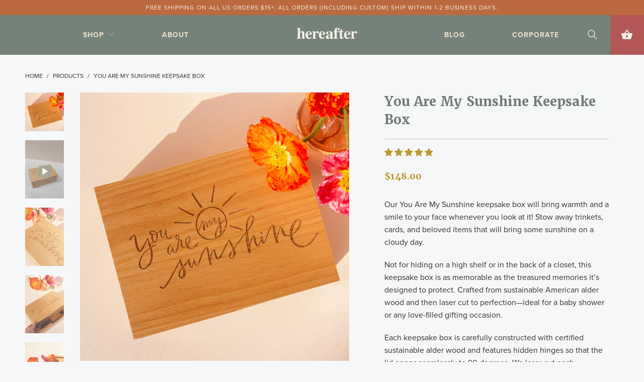

--- FILE ---
content_type: text/html; charset=utf-8
request_url: https://hereafter.la/products/you-are-my-sunshine-wood-keepsake-box
body_size: 44461
content:



 <!DOCTYPE html>
<html lang="en"> <head> <meta charset="utf-8"> <meta http-equiv="cleartype" content="on">

    
    
    	<meta name="robots" content="index,follow"> <meta name="p:domain_verify" content="b9a1dde5e292fa50e2f7f4c72fe751d6"/> <meta name="google-site-verification" content="rt12MaqA9HQM81fzcaoI4PLZH5O77fCs_MVrs7gKtpM" /> <meta name="msvalidate.01" content="CB957CD57F11013C217D4B76C8012A02" /> <!-- Mobile Specific Metas --> <meta name="HandheldFriendly" content="True"> <meta name="MobileOptimized" content="320"> <meta name="viewport" content="width=device-width,initial-scale=1"> <meta name="theme-color" content="#f6f7f8"> <title>
      You Are My Sunshine Baby Keepsake Box | Mother&#39;s Day Gifts | Hereafter</title> <link rel="preconnect dns-prefetch" href="https://fonts.shopifycdn.com" /> <link rel="preconnect dns-prefetch" href="https://cdn.shopify.com" /> <link rel="preconnect dns-prefetch" href="https://v.shopify.com" /> <link rel="preconnect dns-prefetch" href="https://cdn.shopifycloud.com" /> <link rel="stylesheet" href="https://cdnjs.cloudflare.com/ajax/libs/fancybox/3.5.6/jquery.fancybox.css"> <!-- Stylesheets for Turbo 4.1.5 --> <link href="//hereafter.la/cdn/shop/t/19/assets/styles.scss.css?v=150139738457966848451764014684" rel="stylesheet" type="text/css" media="all" /> <!-- HEREAFTER CUSTOM CSS --> <link href="//hereafter.la/cdn/shop/t/19/assets/hereafter-framework.css?v=16078760884165090151593144174" rel="stylesheet" type="text/css" media="all" /> <link href="//hereafter.la/cdn/shop/t/19/assets/hereafter-custom.css?v=165817873430429271561649751716" rel="stylesheet" type="text/css" media="all" /> <link rel="stylesheet" href="https://use.typekit.net/wjd2fhj.css"> <script>
      window.lazySizesConfig = window.lazySizesConfig || {};

      lazySizesConfig.expand = 300;
      lazySizesConfig.loadHidden = false;

      /*! lazysizes - v4.1.4 */
      !function(a,b){var c=b(a,a.document);a.lazySizes=c,"object"==typeof module&&module.exports&&(module.exports=c)}(window,function(a,b){"use strict";if(b.getElementsByClassName){var c,d,e=b.documentElement,f=a.Date,g=a.HTMLPictureElement,h="addEventListener",i="getAttribute",j=a[h],k=a.setTimeout,l=a.requestAnimationFrame||k,m=a.requestIdleCallback,n=/^picture$/i,o=["load","error","lazyincluded","_lazyloaded"],p={},q=Array.prototype.forEach,r=function(a,b){return p[b]||(p[b]=new RegExp("(\\s|^)"+b+"(\\s|$)")),p[b].test(a[i]("class")||"")&&p[b]},s=function(a,b){r(a,b)||a.setAttribute("class",(a[i]("class")||"").trim()+" "+b)},t=function(a,b){var c;(c=r(a,b))&&a.setAttribute("class",(a[i]("class")||"").replace(c," "))},u=function(a,b,c){var d=c?h:"removeEventListener";c&&u(a,b),o.forEach(function(c){a[d](c,b)})},v=function(a,d,e,f,g){var h=b.createEvent("Event");return e||(e={}),e.instance=c,h.initEvent(d,!f,!g),h.detail=e,a.dispatchEvent(h),h},w=function(b,c){var e;!g&&(e=a.picturefill||d.pf)?(c&&c.src&&!b[i]("srcset")&&b.setAttribute("srcset",c.src),e({reevaluate:!0,elements:[b]})):c&&c.src&&(b.src=c.src)},x=function(a,b){return(getComputedStyle(a,null)||{})[b]},y=function(a,b,c){for(c=c||a.offsetWidth;c<d.minSize&&b&&!a._lazysizesWidth;)c=b.offsetWidth,b=b.parentNode;return c},z=function(){var a,c,d=[],e=[],f=d,g=function(){var b=f;for(f=d.length?e:d,a=!0,c=!1;b.length;)b.shift()();a=!1},h=function(d,e){a&&!e?d.apply(this,arguments):(f.push(d),c||(c=!0,(b.hidden?k:l)(g)))};return h._lsFlush=g,h}(),A=function(a,b){return b?function(){z(a)}:function(){var b=this,c=arguments;z(function(){a.apply(b,c)})}},B=function(a){var b,c=0,e=d.throttleDelay,g=d.ricTimeout,h=function(){b=!1,c=f.now(),a()},i=m&&g>49?function(){m(h,{timeout:g}),g!==d.ricTimeout&&(g=d.ricTimeout)}:A(function(){k(h)},!0);return function(a){var d;(a=a===!0)&&(g=33),b||(b=!0,d=e-(f.now()-c),0>d&&(d=0),a||9>d?i():k(i,d))}},C=function(a){var b,c,d=99,e=function(){b=null,a()},g=function(){var a=f.now()-c;d>a?k(g,d-a):(m||e)(e)};return function(){c=f.now(),b||(b=k(g,d))}};!function(){var b,c={lazyClass:"lazyload",loadedClass:"lazyloaded",loadingClass:"lazyloading",preloadClass:"lazypreload",errorClass:"lazyerror",autosizesClass:"lazyautosizes",srcAttr:"data-src",srcsetAttr:"data-srcset",sizesAttr:"data-sizes",minSize:40,customMedia:{},init:!0,expFactor:1.5,hFac:.8,loadMode:2,loadHidden:!0,ricTimeout:0,throttleDelay:125};d=a.lazySizesConfig||a.lazysizesConfig||{};for(b in c)b in d||(d[b]=c[b]);a.lazySizesConfig=d,k(function(){d.init&&F()})}();var D=function(){var g,l,m,o,p,y,D,F,G,H,I,J,K,L,M=/^img$/i,N=/^iframe$/i,O="onscroll"in a&&!/(gle|ing)bot/.test(navigator.userAgent),P=0,Q=0,R=0,S=-1,T=function(a){R--,a&&a.target&&u(a.target,T),(!a||0>R||!a.target)&&(R=0)},U=function(a,c){var d,f=a,g="hidden"==x(b.body,"visibility")||"hidden"!=x(a.parentNode,"visibility")&&"hidden"!=x(a,"visibility");for(F-=c,I+=c,G-=c,H+=c;g&&(f=f.offsetParent)&&f!=b.body&&f!=e;)g=(x(f,"opacity")||1)>0,g&&"visible"!=x(f,"overflow")&&(d=f.getBoundingClientRect(),g=H>d.left&&G<d.right&&I>d.top-1&&F<d.bottom+1);return g},V=function(){var a,f,h,j,k,m,n,p,q,r=c.elements;if((o=d.loadMode)&&8>R&&(a=r.length)){f=0,S++,null==K&&("expand"in d||(d.expand=e.clientHeight>500&&e.clientWidth>500?500:370),J=d.expand,K=J*d.expFactor),K>Q&&1>R&&S>2&&o>2&&!b.hidden?(Q=K,S=0):Q=o>1&&S>1&&6>R?J:P;for(;a>f;f++)if(r[f]&&!r[f]._lazyRace)if(O)if((p=r[f][i]("data-expand"))&&(m=1*p)||(m=Q),q!==m&&(y=innerWidth+m*L,D=innerHeight+m,n=-1*m,q=m),h=r[f].getBoundingClientRect(),(I=h.bottom)>=n&&(F=h.top)<=D&&(H=h.right)>=n*L&&(G=h.left)<=y&&(I||H||G||F)&&(d.loadHidden||"hidden"!=x(r[f],"visibility"))&&(l&&3>R&&!p&&(3>o||4>S)||U(r[f],m))){if(ba(r[f]),k=!0,R>9)break}else!k&&l&&!j&&4>R&&4>S&&o>2&&(g[0]||d.preloadAfterLoad)&&(g[0]||!p&&(I||H||G||F||"auto"!=r[f][i](d.sizesAttr)))&&(j=g[0]||r[f]);else ba(r[f]);j&&!k&&ba(j)}},W=B(V),X=function(a){s(a.target,d.loadedClass),t(a.target,d.loadingClass),u(a.target,Z),v(a.target,"lazyloaded")},Y=A(X),Z=function(a){Y({target:a.target})},$=function(a,b){try{a.contentWindow.location.replace(b)}catch(c){a.src=b}},_=function(a){var b,c=a[i](d.srcsetAttr);(b=d.customMedia[a[i]("data-media")||a[i]("media")])&&a.setAttribute("media",b),c&&a.setAttribute("srcset",c)},aa=A(function(a,b,c,e,f){var g,h,j,l,o,p;(o=v(a,"lazybeforeunveil",b)).defaultPrevented||(e&&(c?s(a,d.autosizesClass):a.setAttribute("sizes",e)),h=a[i](d.srcsetAttr),g=a[i](d.srcAttr),f&&(j=a.parentNode,l=j&&n.test(j.nodeName||"")),p=b.firesLoad||"src"in a&&(h||g||l),o={target:a},p&&(u(a,T,!0),clearTimeout(m),m=k(T,2500),s(a,d.loadingClass),u(a,Z,!0)),l&&q.call(j.getElementsByTagName("source"),_),h?a.setAttribute("srcset",h):g&&!l&&(N.test(a.nodeName)?$(a,g):a.src=g),f&&(h||l)&&w(a,{src:g})),a._lazyRace&&delete a._lazyRace,t(a,d.lazyClass),z(function(){(!p||a.complete&&a.naturalWidth>1)&&(p?T(o):R--,X(o))},!0)}),ba=function(a){var b,c=M.test(a.nodeName),e=c&&(a[i](d.sizesAttr)||a[i]("sizes")),f="auto"==e;(!f&&l||!c||!a[i]("src")&&!a.srcset||a.complete||r(a,d.errorClass)||!r(a,d.lazyClass))&&(b=v(a,"lazyunveilread").detail,f&&E.updateElem(a,!0,a.offsetWidth),a._lazyRace=!0,R++,aa(a,b,f,e,c))},ca=function(){if(!l){if(f.now()-p<999)return void k(ca,999);var a=C(function(){d.loadMode=3,W()});l=!0,d.loadMode=3,W(),j("scroll",function(){3==d.loadMode&&(d.loadMode=2),a()},!0)}};return{_:function(){p=f.now(),c.elements=b.getElementsByClassName(d.lazyClass),g=b.getElementsByClassName(d.lazyClass+" "+d.preloadClass),L=d.hFac,j("scroll",W,!0),j("resize",W,!0),a.MutationObserver?new MutationObserver(W).observe(e,{childList:!0,subtree:!0,attributes:!0}):(e[h]("DOMNodeInserted",W,!0),e[h]("DOMAttrModified",W,!0),setInterval(W,999)),j("hashchange",W,!0),["focus","mouseover","click","load","transitionend","animationend","webkitAnimationEnd"].forEach(function(a){b[h](a,W,!0)}),/d$|^c/.test(b.readyState)?ca():(j("load",ca),b[h]("DOMContentLoaded",W),k(ca,2e4)),c.elements.length?(V(),z._lsFlush()):W()},checkElems:W,unveil:ba}}(),E=function(){var a,c=A(function(a,b,c,d){var e,f,g;if(a._lazysizesWidth=d,d+="px",a.setAttribute("sizes",d),n.test(b.nodeName||""))for(e=b.getElementsByTagName("source"),f=0,g=e.length;g>f;f++)e[f].setAttribute("sizes",d);c.detail.dataAttr||w(a,c.detail)}),e=function(a,b,d){var e,f=a.parentNode;f&&(d=y(a,f,d),e=v(a,"lazybeforesizes",{width:d,dataAttr:!!b}),e.defaultPrevented||(d=e.detail.width,d&&d!==a._lazysizesWidth&&c(a,f,e,d)))},f=function(){var b,c=a.length;if(c)for(b=0;c>b;b++)e(a[b])},g=C(f);return{_:function(){a=b.getElementsByClassName(d.autosizesClass),j("resize",g)},checkElems:g,updateElem:e}}(),F=function(){F.i||(F.i=!0,E._(),D._())};return c={cfg:d,autoSizer:E,loader:D,init:F,uP:w,aC:s,rC:t,hC:r,fire:v,gW:y,rAF:z}}});

      /*! lazysizes - v4.1.4 */
      !function(a,b){var c=function(){b(a.lazySizes),a.removeEventListener("lazyunveilread",c,!0)};b=b.bind(null,a,a.document),"object"==typeof module&&module.exports?b(require("lazysizes")):a.lazySizes?c():a.addEventListener("lazyunveilread",c,!0)}(window,function(a,b,c){"use strict";function d(){this.ratioElems=b.getElementsByClassName("lazyaspectratio"),this._setupEvents(),this.processImages()}if(a.addEventListener){var e,f,g,h=Array.prototype.forEach,i=/^picture$/i,j="data-aspectratio",k="img["+j+"]",l=function(b){return a.matchMedia?(l=function(a){return!a||(matchMedia(a)||{}).matches})(b):a.Modernizr&&Modernizr.mq?!b||Modernizr.mq(b):!b},m=c.aC,n=c.rC,o=c.cfg;d.prototype={_setupEvents:function(){var a=this,c=function(b){b.naturalWidth<36?a.addAspectRatio(b,!0):a.removeAspectRatio(b,!0)},d=function(){a.processImages()};b.addEventListener("load",function(a){a.target.getAttribute&&a.target.getAttribute(j)&&c(a.target)},!0),addEventListener("resize",function(){var b,d=function(){h.call(a.ratioElems,c)};return function(){clearTimeout(b),b=setTimeout(d,99)}}()),b.addEventListener("DOMContentLoaded",d),addEventListener("load",d)},processImages:function(a){var c,d;a||(a=b),c="length"in a&&!a.nodeName?a:a.querySelectorAll(k);for(d=0;d<c.length;d++)c[d].naturalWidth>36?this.removeAspectRatio(c[d]):this.addAspectRatio(c[d])},getSelectedRatio:function(a){var b,c,d,e,f,g=a.parentNode;if(g&&i.test(g.nodeName||""))for(d=g.getElementsByTagName("source"),b=0,c=d.length;c>b;b++)if(e=d[b].getAttribute("data-media")||d[b].getAttribute("media"),o.customMedia[e]&&(e=o.customMedia[e]),l(e)){f=d[b].getAttribute(j);break}return f||a.getAttribute(j)||""},parseRatio:function(){var a=/^\s*([+\d\.]+)(\s*[\/x]\s*([+\d\.]+))?\s*$/,b={};return function(c){var d;return!b[c]&&(d=c.match(a))&&(d[3]?b[c]=d[1]/d[3]:b[c]=1*d[1]),b[c]}}(),addAspectRatio:function(b,c){var d,e=b.offsetWidth,f=b.offsetHeight;return c||m(b,"lazyaspectratio"),36>e&&0>=f?void((e||f&&a.console)&&console.log("Define width or height of image, so we can calculate the other dimension")):(d=this.getSelectedRatio(b),d=this.parseRatio(d),void(d&&(e?b.style.height=e/d+"px":b.style.width=f*d+"px")))},removeAspectRatio:function(a){n(a,"lazyaspectratio"),a.style.height="",a.style.width="",a.removeAttribute(j)}},f=function(){g=a.jQuery||a.Zepto||a.shoestring||a.$,g&&g.fn&&!g.fn.imageRatio&&g.fn.filter&&g.fn.add&&g.fn.find?g.fn.imageRatio=function(){return e.processImages(this.find(k).add(this.filter(k))),this}:g=!1},f(),setTimeout(f),e=new d,a.imageRatio=e,"object"==typeof module&&module.exports?module.exports=e:"function"==typeof define&&define.amd&&define(e)}});

        /*! lazysizes - v4.1.5 */
        !function(a,b){var c=function(){b(a.lazySizes),a.removeEventListener("lazyunveilread",c,!0)};b=b.bind(null,a,a.document),"object"==typeof module&&module.exports?b(require("lazysizes")):a.lazySizes?c():a.addEventListener("lazyunveilread",c,!0)}(window,function(a,b,c){"use strict";if(a.addEventListener){var d=/\s+/g,e=/\s*\|\s+|\s+\|\s*/g,f=/^(.+?)(?:\s+\[\s*(.+?)\s*\])(?:\s+\[\s*(.+?)\s*\])?$/,g=/^\s*\(*\s*type\s*:\s*(.+?)\s*\)*\s*$/,h=/\(|\)|'/,i={contain:1,cover:1},j=function(a){var b=c.gW(a,a.parentNode);return(!a._lazysizesWidth||b>a._lazysizesWidth)&&(a._lazysizesWidth=b),a._lazysizesWidth},k=function(a){var b;return b=(getComputedStyle(a)||{getPropertyValue:function(){}}).getPropertyValue("background-size"),!i[b]&&i[a.style.backgroundSize]&&(b=a.style.backgroundSize),b},l=function(a,b){if(b){var c=b.match(g);c&&c[1]?a.setAttribute("type",c[1]):a.setAttribute("media",lazySizesConfig.customMedia[b]||b)}},m=function(a,c,g){var h=b.createElement("picture"),i=c.getAttribute(lazySizesConfig.sizesAttr),j=c.getAttribute("data-ratio"),k=c.getAttribute("data-optimumx");c._lazybgset&&c._lazybgset.parentNode==c&&c.removeChild(c._lazybgset),Object.defineProperty(g,"_lazybgset",{value:c,writable:!0}),Object.defineProperty(c,"_lazybgset",{value:h,writable:!0}),a=a.replace(d," ").split(e),h.style.display="none",g.className=lazySizesConfig.lazyClass,1!=a.length||i||(i="auto"),a.forEach(function(a){var c,d=b.createElement("source");i&&"auto"!=i&&d.setAttribute("sizes",i),(c=a.match(f))?(d.setAttribute(lazySizesConfig.srcsetAttr,c[1]),l(d,c[2]),l(d,c[3])):d.setAttribute(lazySizesConfig.srcsetAttr,a),h.appendChild(d)}),i&&(g.setAttribute(lazySizesConfig.sizesAttr,i),c.removeAttribute(lazySizesConfig.sizesAttr),c.removeAttribute("sizes")),k&&g.setAttribute("data-optimumx",k),j&&g.setAttribute("data-ratio",j),h.appendChild(g),c.appendChild(h)},n=function(a){if(a.target._lazybgset){var b=a.target,d=b._lazybgset,e=b.currentSrc||b.src;if(e){var f=c.fire(d,"bgsetproxy",{src:e,useSrc:h.test(e)?JSON.stringify(e):e});f.defaultPrevented||(d.style.backgroundImage="url("+f.detail.useSrc+")")}b._lazybgsetLoading&&(c.fire(d,"_lazyloaded",{},!1,!0),delete b._lazybgsetLoading)}};addEventListener("lazybeforeunveil",function(a){var d,e,f;!a.defaultPrevented&&(d=a.target.getAttribute("data-bgset"))&&(f=a.target,e=b.createElement("img"),e.alt="",e._lazybgsetLoading=!0,a.detail.firesLoad=!0,m(d,f,e),setTimeout(function(){c.loader.unveil(e),c.rAF(function(){c.fire(e,"_lazyloaded",{},!0,!0),e.complete&&n({target:e})})}))}),b.addEventListener("load",n,!0),a.addEventListener("lazybeforesizes",function(a){if(a.detail.instance==c&&a.target._lazybgset&&a.detail.dataAttr){var b=a.target._lazybgset,d=k(b);i[d]&&(a.target._lazysizesParentFit=d,c.rAF(function(){a.target.setAttribute("data-parent-fit",d),a.target._lazysizesParentFit&&delete a.target._lazysizesParentFit}))}},!0),b.documentElement.addEventListener("lazybeforesizes",function(a){!a.defaultPrevented&&a.target._lazybgset&&a.detail.instance==c&&(a.detail.width=j(a.target._lazybgset))})}});</script> <meta name="description" content="Stow away trinkets, cards, and beloved keepsakes in this wooden memory box, made to be personalized for your new baby, or as a Mother&#39;s Day gift in return." /> <link rel="shortcut icon" type="image/x-icon" href="//hereafter.la/cdn/shop/files/Hereafter-Favicon_180x180.png?v=1613728454"> <link rel="apple-touch-icon" href="//hereafter.la/cdn/shop/files/Hereafter-Favicon_180x180.png?v=1613728454"/> <link rel="apple-touch-icon" sizes="57x57" href="//hereafter.la/cdn/shop/files/Hereafter-Favicon_57x57.png?v=1613728454"/> <link rel="apple-touch-icon" sizes="60x60" href="//hereafter.la/cdn/shop/files/Hereafter-Favicon_60x60.png?v=1613728454"/> <link rel="apple-touch-icon" sizes="72x72" href="//hereafter.la/cdn/shop/files/Hereafter-Favicon_72x72.png?v=1613728454"/> <link rel="apple-touch-icon" sizes="76x76" href="//hereafter.la/cdn/shop/files/Hereafter-Favicon_76x76.png?v=1613728454"/> <link rel="apple-touch-icon" sizes="114x114" href="//hereafter.la/cdn/shop/files/Hereafter-Favicon_114x114.png?v=1613728454"/> <link rel="apple-touch-icon" sizes="180x180" href="//hereafter.la/cdn/shop/files/Hereafter-Favicon_180x180.png?v=1613728454"/> <link rel="apple-touch-icon" sizes="228x228" href="//hereafter.la/cdn/shop/files/Hereafter-Favicon_228x228.png?v=1613728454"/> <link rel="canonical" href="https://hereafter.la/products/you-are-my-sunshine-wood-keepsake-box" /> <script>window.performance && window.performance.mark && window.performance.mark('shopify.content_for_header.start');</script><meta name="google-site-verification" content="j4bPDGlpE-fYnepPJdt9auIzGDsKLfMO1UBESdqPlnk">
<meta id="shopify-digital-wallet" name="shopify-digital-wallet" content="/1772822/digital_wallets/dialog">
<meta name="shopify-checkout-api-token" content="8d6c8b25c59151fa4fdaf635d208d2bd">
<meta id="in-context-paypal-metadata" data-shop-id="1772822" data-venmo-supported="false" data-environment="production" data-locale="en_US" data-paypal-v4="true" data-currency="USD">
<link rel="alternate" type="application/json+oembed" href="https://hereafter.la/products/you-are-my-sunshine-wood-keepsake-box.oembed">
<script async="async" src="/checkouts/internal/preloads.js?locale=en-US"></script>
<link rel="preconnect" href="https://shop.app" crossorigin="anonymous">
<script async="async" src="https://shop.app/checkouts/internal/preloads.js?locale=en-US&shop_id=1772822" crossorigin="anonymous"></script>
<script id="apple-pay-shop-capabilities" type="application/json">{"shopId":1772822,"countryCode":"US","currencyCode":"USD","merchantCapabilities":["supports3DS"],"merchantId":"gid:\/\/shopify\/Shop\/1772822","merchantName":"Hereafter","requiredBillingContactFields":["postalAddress","email"],"requiredShippingContactFields":["postalAddress","email"],"shippingType":"shipping","supportedNetworks":["visa","masterCard","amex","discover","elo","jcb"],"total":{"type":"pending","label":"Hereafter","amount":"1.00"},"shopifyPaymentsEnabled":true,"supportsSubscriptions":true}</script>
<script id="shopify-features" type="application/json">{"accessToken":"8d6c8b25c59151fa4fdaf635d208d2bd","betas":["rich-media-storefront-analytics"],"domain":"hereafter.la","predictiveSearch":true,"shopId":1772822,"locale":"en"}</script>
<script>var Shopify = Shopify || {};
Shopify.shop = "cardtorial2.myshopify.com";
Shopify.locale = "en";
Shopify.currency = {"active":"USD","rate":"1.0"};
Shopify.country = "US";
Shopify.theme = {"name":"Turbo-portland for Hereafter","id":81885364339,"schema_name":"Turbo","schema_version":"4.1.5.pre","theme_store_id":null,"role":"main"};
Shopify.theme.handle = "null";
Shopify.theme.style = {"id":null,"handle":null};
Shopify.cdnHost = "hereafter.la/cdn";
Shopify.routes = Shopify.routes || {};
Shopify.routes.root = "/";</script>
<script type="module">!function(o){(o.Shopify=o.Shopify||{}).modules=!0}(window);</script>
<script>!function(o){function n(){var o=[];function n(){o.push(Array.prototype.slice.apply(arguments))}return n.q=o,n}var t=o.Shopify=o.Shopify||{};t.loadFeatures=n(),t.autoloadFeatures=n()}(window);</script>
<script>
  window.ShopifyPay = window.ShopifyPay || {};
  window.ShopifyPay.apiHost = "shop.app\/pay";
  window.ShopifyPay.redirectState = null;
</script>
<script id="shop-js-analytics" type="application/json">{"pageType":"product"}</script>
<script defer="defer" async type="module" src="//hereafter.la/cdn/shopifycloud/shop-js/modules/v2/client.init-shop-cart-sync_BdyHc3Nr.en.esm.js"></script>
<script defer="defer" async type="module" src="//hereafter.la/cdn/shopifycloud/shop-js/modules/v2/chunk.common_Daul8nwZ.esm.js"></script>
<script type="module">
  await import("//hereafter.la/cdn/shopifycloud/shop-js/modules/v2/client.init-shop-cart-sync_BdyHc3Nr.en.esm.js");
await import("//hereafter.la/cdn/shopifycloud/shop-js/modules/v2/chunk.common_Daul8nwZ.esm.js");

  window.Shopify.SignInWithShop?.initShopCartSync?.({"fedCMEnabled":true,"windoidEnabled":true});

</script>
<script>
  window.Shopify = window.Shopify || {};
  if (!window.Shopify.featureAssets) window.Shopify.featureAssets = {};
  window.Shopify.featureAssets['shop-js'] = {"shop-cart-sync":["modules/v2/client.shop-cart-sync_QYOiDySF.en.esm.js","modules/v2/chunk.common_Daul8nwZ.esm.js"],"init-fed-cm":["modules/v2/client.init-fed-cm_DchLp9rc.en.esm.js","modules/v2/chunk.common_Daul8nwZ.esm.js"],"shop-button":["modules/v2/client.shop-button_OV7bAJc5.en.esm.js","modules/v2/chunk.common_Daul8nwZ.esm.js"],"init-windoid":["modules/v2/client.init-windoid_DwxFKQ8e.en.esm.js","modules/v2/chunk.common_Daul8nwZ.esm.js"],"shop-cash-offers":["modules/v2/client.shop-cash-offers_DWtL6Bq3.en.esm.js","modules/v2/chunk.common_Daul8nwZ.esm.js","modules/v2/chunk.modal_CQq8HTM6.esm.js"],"shop-toast-manager":["modules/v2/client.shop-toast-manager_CX9r1SjA.en.esm.js","modules/v2/chunk.common_Daul8nwZ.esm.js"],"init-shop-email-lookup-coordinator":["modules/v2/client.init-shop-email-lookup-coordinator_UhKnw74l.en.esm.js","modules/v2/chunk.common_Daul8nwZ.esm.js"],"pay-button":["modules/v2/client.pay-button_DzxNnLDY.en.esm.js","modules/v2/chunk.common_Daul8nwZ.esm.js"],"avatar":["modules/v2/client.avatar_BTnouDA3.en.esm.js"],"init-shop-cart-sync":["modules/v2/client.init-shop-cart-sync_BdyHc3Nr.en.esm.js","modules/v2/chunk.common_Daul8nwZ.esm.js"],"shop-login-button":["modules/v2/client.shop-login-button_D8B466_1.en.esm.js","modules/v2/chunk.common_Daul8nwZ.esm.js","modules/v2/chunk.modal_CQq8HTM6.esm.js"],"init-customer-accounts-sign-up":["modules/v2/client.init-customer-accounts-sign-up_C8fpPm4i.en.esm.js","modules/v2/client.shop-login-button_D8B466_1.en.esm.js","modules/v2/chunk.common_Daul8nwZ.esm.js","modules/v2/chunk.modal_CQq8HTM6.esm.js"],"init-shop-for-new-customer-accounts":["modules/v2/client.init-shop-for-new-customer-accounts_CVTO0Ztu.en.esm.js","modules/v2/client.shop-login-button_D8B466_1.en.esm.js","modules/v2/chunk.common_Daul8nwZ.esm.js","modules/v2/chunk.modal_CQq8HTM6.esm.js"],"init-customer-accounts":["modules/v2/client.init-customer-accounts_dRgKMfrE.en.esm.js","modules/v2/client.shop-login-button_D8B466_1.en.esm.js","modules/v2/chunk.common_Daul8nwZ.esm.js","modules/v2/chunk.modal_CQq8HTM6.esm.js"],"shop-follow-button":["modules/v2/client.shop-follow-button_CkZpjEct.en.esm.js","modules/v2/chunk.common_Daul8nwZ.esm.js","modules/v2/chunk.modal_CQq8HTM6.esm.js"],"lead-capture":["modules/v2/client.lead-capture_BntHBhfp.en.esm.js","modules/v2/chunk.common_Daul8nwZ.esm.js","modules/v2/chunk.modal_CQq8HTM6.esm.js"],"checkout-modal":["modules/v2/client.checkout-modal_CfxcYbTm.en.esm.js","modules/v2/chunk.common_Daul8nwZ.esm.js","modules/v2/chunk.modal_CQq8HTM6.esm.js"],"shop-login":["modules/v2/client.shop-login_Da4GZ2H6.en.esm.js","modules/v2/chunk.common_Daul8nwZ.esm.js","modules/v2/chunk.modal_CQq8HTM6.esm.js"],"payment-terms":["modules/v2/client.payment-terms_MV4M3zvL.en.esm.js","modules/v2/chunk.common_Daul8nwZ.esm.js","modules/v2/chunk.modal_CQq8HTM6.esm.js"]};
</script>
<script>(function() {
  var isLoaded = false;
  function asyncLoad() {
    if (isLoaded) return;
    isLoaded = true;
    var urls = ["https:\/\/popup.lifterapps.com\/js\/modal.js?shop=cardtorial2.myshopify.com","https:\/\/productoptions.w3apps.co\/js\/options.js?shop=cardtorial2.myshopify.com","https:\/\/cf.storeify.app\/js\/frontend\/scripttag.js?shop=cardtorial2.myshopify.com"];
    for (var i = 0; i <urls.length; i++) {
      var s = document.createElement('script');
      s.type = 'text/javascript';
      s.async = true;
      s.src = urls[i];
      var x = document.getElementsByTagName('script')[0];
      x.parentNode.insertBefore(s, x);
    }
  };
  if(window.attachEvent) {
    window.attachEvent('onload', asyncLoad);
  } else {
    window.addEventListener('load', asyncLoad, false);
  }
})();</script>
<script id="__st">var __st={"a":1772822,"offset":-28800,"reqid":"3fb9b0b7-bc7d-46e7-9717-13d0f53669a8-1768966950","pageurl":"hereafter.la\/products\/you-are-my-sunshine-wood-keepsake-box","u":"a86e3859bea1","p":"product","rtyp":"product","rid":2463120133};</script>
<script>window.ShopifyPaypalV4VisibilityTracking = true;</script>
<script id="captcha-bootstrap">!function(){'use strict';const t='contact',e='account',n='new_comment',o=[[t,t],['blogs',n],['comments',n],[t,'customer']],c=[[e,'customer_login'],[e,'guest_login'],[e,'recover_customer_password'],[e,'create_customer']],r=t=>t.map((([t,e])=>`form[action*='/${t}']:not([data-nocaptcha='true']) input[name='form_type'][value='${e}']`)).join(','),a=t=>()=>t?[...document.querySelectorAll(t)].map((t=>t.form)):[];function s(){const t=[...o],e=r(t);return a(e)}const i='password',u='form_key',d=['recaptcha-v3-token','g-recaptcha-response','h-captcha-response',i],f=()=>{try{return window.sessionStorage}catch{return}},m='__shopify_v',_=t=>t.elements[u];function p(t,e,n=!1){try{const o=window.sessionStorage,c=JSON.parse(o.getItem(e)),{data:r}=function(t){const{data:e,action:n}=t;return t[m]||n?{data:e,action:n}:{data:t,action:n}}(c);for(const[e,n]of Object.entries(r))t.elements[e]&&(t.elements[e].value=n);n&&o.removeItem(e)}catch(o){console.error('form repopulation failed',{error:o})}}const l='form_type',E='cptcha';function T(t){t.dataset[E]=!0}const w=window,h=w.document,L='Shopify',v='ce_forms',y='captcha';let A=!1;((t,e)=>{const n=(g='f06e6c50-85a8-45c8-87d0-21a2b65856fe',I='https://cdn.shopify.com/shopifycloud/storefront-forms-hcaptcha/ce_storefront_forms_captcha_hcaptcha.v1.5.2.iife.js',D={infoText:'Protected by hCaptcha',privacyText:'Privacy',termsText:'Terms'},(t,e,n)=>{const o=w[L][v],c=o.bindForm;if(c)return c(t,g,e,D).then(n);var r;o.q.push([[t,g,e,D],n]),r=I,A||(h.body.append(Object.assign(h.createElement('script'),{id:'captcha-provider',async:!0,src:r})),A=!0)});var g,I,D;w[L]=w[L]||{},w[L][v]=w[L][v]||{},w[L][v].q=[],w[L][y]=w[L][y]||{},w[L][y].protect=function(t,e){n(t,void 0,e),T(t)},Object.freeze(w[L][y]),function(t,e,n,w,h,L){const[v,y,A,g]=function(t,e,n){const i=e?o:[],u=t?c:[],d=[...i,...u],f=r(d),m=r(i),_=r(d.filter((([t,e])=>n.includes(e))));return[a(f),a(m),a(_),s()]}(w,h,L),I=t=>{const e=t.target;return e instanceof HTMLFormElement?e:e&&e.form},D=t=>v().includes(t);t.addEventListener('submit',(t=>{const e=I(t);if(!e)return;const n=D(e)&&!e.dataset.hcaptchaBound&&!e.dataset.recaptchaBound,o=_(e),c=g().includes(e)&&(!o||!o.value);(n||c)&&t.preventDefault(),c&&!n&&(function(t){try{if(!f())return;!function(t){const e=f();if(!e)return;const n=_(t);if(!n)return;const o=n.value;o&&e.removeItem(o)}(t);const e=Array.from(Array(32),(()=>Math.random().toString(36)[2])).join('');!function(t,e){_(t)||t.append(Object.assign(document.createElement('input'),{type:'hidden',name:u})),t.elements[u].value=e}(t,e),function(t,e){const n=f();if(!n)return;const o=[...t.querySelectorAll(`input[type='${i}']`)].map((({name:t})=>t)),c=[...d,...o],r={};for(const[a,s]of new FormData(t).entries())c.includes(a)||(r[a]=s);n.setItem(e,JSON.stringify({[m]:1,action:t.action,data:r}))}(t,e)}catch(e){console.error('failed to persist form',e)}}(e),e.submit())}));const S=(t,e)=>{t&&!t.dataset[E]&&(n(t,e.some((e=>e===t))),T(t))};for(const o of['focusin','change'])t.addEventListener(o,(t=>{const e=I(t);D(e)&&S(e,y())}));const B=e.get('form_key'),M=e.get(l),P=B&&M;t.addEventListener('DOMContentLoaded',(()=>{const t=y();if(P)for(const e of t)e.elements[l].value===M&&p(e,B);[...new Set([...A(),...v().filter((t=>'true'===t.dataset.shopifyCaptcha))])].forEach((e=>S(e,t)))}))}(h,new URLSearchParams(w.location.search),n,t,e,['guest_login'])})(!0,!0)}();</script>
<script integrity="sha256-4kQ18oKyAcykRKYeNunJcIwy7WH5gtpwJnB7kiuLZ1E=" data-source-attribution="shopify.loadfeatures" defer="defer" src="//hereafter.la/cdn/shopifycloud/storefront/assets/storefront/load_feature-a0a9edcb.js" crossorigin="anonymous"></script>
<script crossorigin="anonymous" defer="defer" src="//hereafter.la/cdn/shopifycloud/storefront/assets/shopify_pay/storefront-65b4c6d7.js?v=20250812"></script>
<script data-source-attribution="shopify.dynamic_checkout.dynamic.init">var Shopify=Shopify||{};Shopify.PaymentButton=Shopify.PaymentButton||{isStorefrontPortableWallets:!0,init:function(){window.Shopify.PaymentButton.init=function(){};var t=document.createElement("script");t.src="https://hereafter.la/cdn/shopifycloud/portable-wallets/latest/portable-wallets.en.js",t.type="module",document.head.appendChild(t)}};
</script>
<script data-source-attribution="shopify.dynamic_checkout.buyer_consent">
  function portableWalletsHideBuyerConsent(e){var t=document.getElementById("shopify-buyer-consent"),n=document.getElementById("shopify-subscription-policy-button");t&&n&&(t.classList.add("hidden"),t.setAttribute("aria-hidden","true"),n.removeEventListener("click",e))}function portableWalletsShowBuyerConsent(e){var t=document.getElementById("shopify-buyer-consent"),n=document.getElementById("shopify-subscription-policy-button");t&&n&&(t.classList.remove("hidden"),t.removeAttribute("aria-hidden"),n.addEventListener("click",e))}window.Shopify?.PaymentButton&&(window.Shopify.PaymentButton.hideBuyerConsent=portableWalletsHideBuyerConsent,window.Shopify.PaymentButton.showBuyerConsent=portableWalletsShowBuyerConsent);
</script>
<script data-source-attribution="shopify.dynamic_checkout.cart.bootstrap">document.addEventListener("DOMContentLoaded",(function(){function t(){return document.querySelector("shopify-accelerated-checkout-cart, shopify-accelerated-checkout")}if(t())Shopify.PaymentButton.init();else{new MutationObserver((function(e,n){t()&&(Shopify.PaymentButton.init(),n.disconnect())})).observe(document.body,{childList:!0,subtree:!0})}}));
</script>
<link id="shopify-accelerated-checkout-styles" rel="stylesheet" media="screen" href="https://hereafter.la/cdn/shopifycloud/portable-wallets/latest/accelerated-checkout-backwards-compat.css" crossorigin="anonymous">
<style id="shopify-accelerated-checkout-cart">
        #shopify-buyer-consent {
  margin-top: 1em;
  display: inline-block;
  width: 100%;
}

#shopify-buyer-consent.hidden {
  display: none;
}

#shopify-subscription-policy-button {
  background: none;
  border: none;
  padding: 0;
  text-decoration: underline;
  font-size: inherit;
  cursor: pointer;
}

#shopify-subscription-policy-button::before {
  box-shadow: none;
}

      </style>

<script>window.performance && window.performance.mark && window.performance.mark('shopify.content_for_header.end');</script>

    

<meta name="author" content="Hereafter">
<meta property="og:url" content="https://hereafter.la/products/you-are-my-sunshine-wood-keepsake-box">
<meta property="og:site_name" content="Hereafter"> <meta property="og:type" content="product"> <meta property="og:title" content="You Are My Sunshine Keepsake Box"> <meta property="og:image" content="https://hereafter.la/cdn/shop/files/My-Sunshine-Wood-Memory-Box-Hereafter_600x.gif?v=1692297560"> <meta property="og:image:secure_url" content="https://hereafter.la/cdn/shop/files/My-Sunshine-Wood-Memory-Box-Hereafter_600x.gif?v=1692297560"> <meta property="og:image:width" content="1024"> <meta property="og:image:height" content="1024"> <meta property="og:image:alt" content="You Are My Sunshine Wood Baby Memory Box | Hereafter"> <meta property="og:image" content="https://hereafter.la/cdn/shop/products/WB.L.006-Hereafter-You-Are-My-Sunshine-Wood-Keepsake-Box-2_600x.jpg?v=1692297560"> <meta property="og:image:secure_url" content="https://hereafter.la/cdn/shop/products/WB.L.006-Hereafter-You-Are-My-Sunshine-Wood-Keepsake-Box-2_600x.jpg?v=1692297560"> <meta property="og:image:width" content="2000"> <meta property="og:image:height" content="3000"> <meta property="og:image:alt" content="You Are My Sunshine Wood Baby Memory Box | Hereafter"> <meta property="og:image" content="https://hereafter.la/cdn/shop/products/WB.L.006-Hereafter-You-Are-My-Sunshine-Wood-Keepsake-Box-3_600x.jpg?v=1692297560"> <meta property="og:image:secure_url" content="https://hereafter.la/cdn/shop/products/WB.L.006-Hereafter-You-Are-My-Sunshine-Wood-Keepsake-Box-3_600x.jpg?v=1692297560"> <meta property="og:image:width" content="2000"> <meta property="og:image:height" content="3000"> <meta property="og:image:alt" content="You Are My Sunshine Wood Baby Memory Box | Hereafter"> <meta property="product:price:amount" content="148.00"> <meta property="product:price:currency" content="USD"> <meta property="og:description" content="Stow away trinkets, cards, and beloved keepsakes in this wooden memory box, made to be personalized for your new baby, or as a Mother&#39;s Day gift in return.">




<meta name="twitter:card" content="summary"> <meta name="twitter:title" content="You Are My Sunshine Keepsake Box"> <meta name="twitter:description" content="Our You Are My Sunshine keepsake box will bring warmth and a smile to your face whenever you look at it! Stow away trinkets, cards, and beloved items that will bring some sunshine on a cloudy day. Not for hiding on a high shelf or in the back of a closet, this keepsake box is as memorable as the treasured memories it’s designed to protect. Crafted from sustainable American alder wood and then laser cut to perfection—ideal for a baby shower or any love-filled gifting occasion. Each keepsake box is carefully constructed with certified sustainable alder wood and features hidden hinges so that the lid opens seamlessly to 90 degrees. We laser cut each keepsake box one at a time in our sunny Los Angeles studio to ensure the beauty of the design lasts a lifetime. This makes a thoughtful"> <meta name="twitter:image" content="https://hereafter.la/cdn/shop/files/My-Sunshine-Wood-Memory-Box-Hereafter_240x.gif?v=1692297560"> <meta name="twitter:image:width" content="240"> <meta name="twitter:image:height" content="240"> <meta name="twitter:image:alt" content="You Are My Sunshine Wood Baby Memory Box | Hereafter">


    
    
    
    
    
    
      
<!-- Start of Judge.me Core -->
<link rel="dns-prefetch" href="https://cdn.judge.me/">
<script data-cfasync='false' class='jdgm-settings-script'>window.jdgmSettings={"pagination":5,"disable_web_reviews":false,"badge_no_review_text":"No reviews","badge_n_reviews_text":"{{ n }} review/reviews","badge_star_color":"#bd9933","hide_badge_preview_if_no_reviews":true,"badge_hide_text":false,"enforce_center_preview_badge":false,"widget_title":"Customer Reviews","widget_open_form_text":"Write a review","widget_close_form_text":"Cancel review","widget_refresh_page_text":"Refresh page","widget_summary_text":"Based on {{ number_of_reviews }} review/reviews","widget_no_review_text":"Be the first to write a review","widget_name_field_text":"Display name","widget_verified_name_field_text":"Verified Name (public)","widget_name_placeholder_text":"Display name","widget_required_field_error_text":"This field is required.","widget_email_field_text":"Email address","widget_verified_email_field_text":"Verified Email (private, can not be edited)","widget_email_placeholder_text":"Your email address","widget_email_field_error_text":"Please enter a valid email address.","widget_rating_field_text":"Rating","widget_review_title_field_text":"Review Title","widget_review_title_placeholder_text":"Give your review a title","widget_review_body_field_text":"Review content","widget_review_body_placeholder_text":"Start writing here...","widget_pictures_field_text":"Picture/Video (optional)","widget_submit_review_text":"Submit Review","widget_submit_verified_review_text":"Submit Verified Review","widget_submit_success_msg_with_auto_publish":"Thank you! Please refresh the page in a few moments to see your review. You can remove or edit your review by logging into \u003ca href='https://judge.me/login' target='_blank' rel='nofollow noopener'\u003eJudge.me\u003c/a\u003e","widget_submit_success_msg_no_auto_publish":"Thank you! Your review will be published as soon as it is approved by the shop admin. You can remove or edit your review by logging into \u003ca href='https://judge.me/login' target='_blank' rel='nofollow noopener'\u003eJudge.me\u003c/a\u003e","widget_show_default_reviews_out_of_total_text":"Showing {{ n_reviews_shown }} out of {{ n_reviews }} reviews.","widget_show_all_link_text":"Show all","widget_show_less_link_text":"Show less","widget_author_said_text":"{{ reviewer_name }} said:","widget_days_text":"{{ n }} days ago","widget_weeks_text":"{{ n }} week/weeks ago","widget_months_text":"{{ n }} month/months ago","widget_years_text":"{{ n }} year/years ago","widget_yesterday_text":"Yesterday","widget_today_text":"Today","widget_replied_text":"\u003e\u003e {{ shop_name }} replied:","widget_read_more_text":"Read more","widget_reviewer_name_as_initial":"","widget_rating_filter_color":"#d2ba77","widget_rating_filter_see_all_text":"See all reviews","widget_sorting_most_recent_text":"Most Recent","widget_sorting_highest_rating_text":"Highest Rating","widget_sorting_lowest_rating_text":"Lowest Rating","widget_sorting_with_pictures_text":"Only Pictures","widget_sorting_most_helpful_text":"Most Helpful","widget_open_question_form_text":"Ask a question","widget_reviews_subtab_text":"Reviews","widget_questions_subtab_text":"Questions","widget_question_label_text":"Question","widget_answer_label_text":"Answer","widget_question_placeholder_text":"Write your question here","widget_submit_question_text":"Submit Question","widget_question_submit_success_text":"Thank you for your question! We will notify you once it gets answered.","widget_star_color":"#bd9933","verified_badge_text":"Verified","verified_badge_bg_color":"","verified_badge_text_color":"","verified_badge_placement":"left-of-reviewer-name","widget_review_max_height":"","widget_hide_border":false,"widget_social_share":false,"widget_thumb":false,"widget_review_location_show":false,"widget_location_format":"country_iso_code","all_reviews_include_out_of_store_products":true,"all_reviews_out_of_store_text":"(out of store)","all_reviews_pagination":100,"all_reviews_product_name_prefix_text":"about","enable_review_pictures":false,"enable_question_anwser":false,"widget_theme":"","review_date_format":"mm/dd/yyyy","default_sort_method":"most-recent","widget_product_reviews_subtab_text":"Product Reviews","widget_shop_reviews_subtab_text":"Shop Reviews","widget_other_products_reviews_text":"Reviews for other products","widget_store_reviews_subtab_text":"Store reviews","widget_no_store_reviews_text":"This store hasn't received any reviews yet","widget_web_restriction_product_reviews_text":"This product hasn't received any reviews yet","widget_no_items_text":"No items found","widget_show_more_text":"Show more","widget_write_a_store_review_text":"Write a Store Review","widget_other_languages_heading":"Reviews in Other Languages","widget_translate_review_text":"Translate review to {{ language }}","widget_translating_review_text":"Translating...","widget_show_original_translation_text":"Show original ({{ language }})","widget_translate_review_failed_text":"Review couldn't be translated.","widget_translate_review_retry_text":"Retry","widget_translate_review_try_again_later_text":"Try again later","show_product_url_for_grouped_product":false,"widget_sorting_pictures_first_text":"Pictures First","show_pictures_on_all_rev_page_mobile":false,"show_pictures_on_all_rev_page_desktop":false,"floating_tab_hide_mobile_install_preference":false,"floating_tab_button_name":"★ Reviews","floating_tab_title":"Let customers speak for us","floating_tab_button_color":"","floating_tab_button_background_color":"","floating_tab_url":"","floating_tab_url_enabled":false,"floating_tab_tab_style":"text","all_reviews_text_badge_text":"Customers rate us {{ shop.metafields.judgeme.all_reviews_rating | round: 1 }}/5 based on {{ shop.metafields.judgeme.all_reviews_count }} reviews.","all_reviews_text_badge_text_branded_style":"{{ shop.metafields.judgeme.all_reviews_rating | round: 1 }} out of 5 stars based on {{ shop.metafields.judgeme.all_reviews_count }} reviews","is_all_reviews_text_badge_a_link":false,"show_stars_for_all_reviews_text_badge":false,"all_reviews_text_badge_url":"","all_reviews_text_style":"text","all_reviews_text_color_style":"judgeme_brand_color","all_reviews_text_color":"#108474","all_reviews_text_show_jm_brand":true,"featured_carousel_show_header":true,"featured_carousel_title":"Let customers speak for us","testimonials_carousel_title":"Customers are saying","videos_carousel_title":"Real customer stories","cards_carousel_title":"Customers are saying","featured_carousel_count_text":"from {{ n }} reviews","featured_carousel_add_link_to_all_reviews_page":false,"featured_carousel_url":"","featured_carousel_show_images":true,"featured_carousel_autoslide_interval":5,"featured_carousel_arrows_on_the_sides":false,"featured_carousel_height":250,"featured_carousel_width":80,"featured_carousel_image_size":0,"featured_carousel_image_height":250,"featured_carousel_arrow_color":"#eeeeee","verified_count_badge_style":"vintage","verified_count_badge_orientation":"horizontal","verified_count_badge_color_style":"judgeme_brand_color","verified_count_badge_color":"#108474","is_verified_count_badge_a_link":false,"verified_count_badge_url":"","verified_count_badge_show_jm_brand":true,"widget_rating_preset_default":5,"widget_first_sub_tab":"product-reviews","widget_show_histogram":true,"widget_histogram_use_custom_color":true,"widget_pagination_use_custom_color":false,"widget_star_use_custom_color":true,"widget_verified_badge_use_custom_color":false,"widget_write_review_use_custom_color":false,"picture_reminder_submit_button":"Upload Pictures","enable_review_videos":false,"mute_video_by_default":false,"widget_sorting_videos_first_text":"Videos First","widget_review_pending_text":"Pending","featured_carousel_items_for_large_screen":3,"social_share_options_order":"Facebook,Twitter","remove_microdata_snippet":false,"disable_json_ld":false,"enable_json_ld_products":false,"preview_badge_show_question_text":false,"preview_badge_no_question_text":"No questions","preview_badge_n_question_text":"{{ number_of_questions }} question/questions","qa_badge_show_icon":false,"qa_badge_position":"same-row","remove_judgeme_branding":true,"widget_add_search_bar":false,"widget_search_bar_placeholder":"Search","widget_sorting_verified_only_text":"Verified only","featured_carousel_theme":"default","featured_carousel_show_rating":true,"featured_carousel_show_title":true,"featured_carousel_show_body":true,"featured_carousel_show_date":false,"featured_carousel_show_reviewer":true,"featured_carousel_show_product":false,"featured_carousel_header_background_color":"#108474","featured_carousel_header_text_color":"#ffffff","featured_carousel_name_product_separator":"reviewed","featured_carousel_full_star_background":"#108474","featured_carousel_empty_star_background":"#dadada","featured_carousel_vertical_theme_background":"#f9fafb","featured_carousel_verified_badge_enable":false,"featured_carousel_verified_badge_color":"#108474","featured_carousel_border_style":"round","featured_carousel_review_line_length_limit":3,"featured_carousel_more_reviews_button_text":"Read more reviews","featured_carousel_view_product_button_text":"View product","all_reviews_page_load_reviews_on":"scroll","all_reviews_page_load_more_text":"Load More Reviews","disable_fb_tab_reviews":false,"enable_ajax_cdn_cache":false,"widget_public_name_text":"displayed publicly like","default_reviewer_name":"John Smith","default_reviewer_name_has_non_latin":true,"widget_reviewer_anonymous":"Anonymous","medals_widget_title":"Judge.me Review Medals","medals_widget_background_color":"#f9fafb","medals_widget_position":"footer_all_pages","medals_widget_border_color":"#f9fafb","medals_widget_verified_text_position":"left","medals_widget_use_monochromatic_version":false,"medals_widget_elements_color":"#108474","show_reviewer_avatar":true,"widget_invalid_yt_video_url_error_text":"Not a YouTube video URL","widget_max_length_field_error_text":"Please enter no more than {0} characters.","widget_show_country_flag":false,"widget_show_collected_via_shop_app":true,"widget_verified_by_shop_badge_style":"light","widget_verified_by_shop_text":"Verified by Shop","widget_show_photo_gallery":false,"widget_load_with_code_splitting":true,"widget_ugc_install_preference":false,"widget_ugc_title":"Made by us, Shared by you","widget_ugc_subtitle":"Tag us to see your picture featured in our page","widget_ugc_arrows_color":"#ffffff","widget_ugc_primary_button_text":"Buy Now","widget_ugc_primary_button_background_color":"#108474","widget_ugc_primary_button_text_color":"#ffffff","widget_ugc_primary_button_border_width":"0","widget_ugc_primary_button_border_style":"none","widget_ugc_primary_button_border_color":"#108474","widget_ugc_primary_button_border_radius":"25","widget_ugc_secondary_button_text":"Load More","widget_ugc_secondary_button_background_color":"#ffffff","widget_ugc_secondary_button_text_color":"#108474","widget_ugc_secondary_button_border_width":"2","widget_ugc_secondary_button_border_style":"solid","widget_ugc_secondary_button_border_color":"#108474","widget_ugc_secondary_button_border_radius":"25","widget_ugc_reviews_button_text":"View Reviews","widget_ugc_reviews_button_background_color":"#ffffff","widget_ugc_reviews_button_text_color":"#108474","widget_ugc_reviews_button_border_width":"2","widget_ugc_reviews_button_border_style":"solid","widget_ugc_reviews_button_border_color":"#108474","widget_ugc_reviews_button_border_radius":"25","widget_ugc_reviews_button_link_to":"judgeme-reviews-page","widget_ugc_show_post_date":true,"widget_ugc_max_width":"800","widget_rating_metafield_value_type":true,"widget_primary_color":"#108474","widget_enable_secondary_color":false,"widget_secondary_color":"#edf5f5","widget_summary_average_rating_text":"{{ average_rating }} out of 5","widget_media_grid_title":"Customer photos \u0026 videos","widget_media_grid_see_more_text":"See more","widget_round_style":false,"widget_show_product_medals":true,"widget_verified_by_judgeme_text":"Verified by Judge.me","widget_show_store_medals":true,"widget_verified_by_judgeme_text_in_store_medals":"Verified by Judge.me","widget_media_field_exceed_quantity_message":"Sorry, we can only accept {{ max_media }} for one review.","widget_media_field_exceed_limit_message":"{{ file_name }} is too large, please select a {{ media_type }} less than {{ size_limit }}MB.","widget_review_submitted_text":"Review Submitted!","widget_question_submitted_text":"Question Submitted!","widget_close_form_text_question":"Cancel","widget_write_your_answer_here_text":"Write your answer here","widget_enabled_branded_link":true,"widget_show_collected_by_judgeme":false,"widget_reviewer_name_color":"","widget_write_review_text_color":"","widget_write_review_bg_color":"","widget_collected_by_judgeme_text":"collected by Judge.me","widget_pagination_type":"standard","widget_load_more_text":"Load More","widget_load_more_color":"#108474","widget_full_review_text":"Full Review","widget_read_more_reviews_text":"Read More Reviews","widget_read_questions_text":"Read Questions","widget_questions_and_answers_text":"Questions \u0026 Answers","widget_verified_by_text":"Verified by","widget_verified_text":"Verified","widget_number_of_reviews_text":"{{ number_of_reviews }} reviews","widget_back_button_text":"Back","widget_next_button_text":"Next","widget_custom_forms_filter_button":"Filters","custom_forms_style":"vertical","widget_show_review_information":false,"how_reviews_are_collected":"How reviews are collected?","widget_show_review_keywords":false,"widget_gdpr_statement":"How we use your data: We'll only contact you about the review you left, and only if necessary. By submitting your review, you agree to Judge.me's \u003ca href='https://judge.me/terms' target='_blank' rel='nofollow noopener'\u003eterms\u003c/a\u003e, \u003ca href='https://judge.me/privacy' target='_blank' rel='nofollow noopener'\u003eprivacy\u003c/a\u003e and \u003ca href='https://judge.me/content-policy' target='_blank' rel='nofollow noopener'\u003econtent\u003c/a\u003e policies.","widget_multilingual_sorting_enabled":false,"widget_translate_review_content_enabled":false,"widget_translate_review_content_method":"manual","popup_widget_review_selection":"automatically_with_pictures","popup_widget_round_border_style":true,"popup_widget_show_title":true,"popup_widget_show_body":true,"popup_widget_show_reviewer":false,"popup_widget_show_product":true,"popup_widget_show_pictures":true,"popup_widget_use_review_picture":true,"popup_widget_show_on_home_page":true,"popup_widget_show_on_product_page":true,"popup_widget_show_on_collection_page":true,"popup_widget_show_on_cart_page":true,"popup_widget_position":"bottom_left","popup_widget_first_review_delay":5,"popup_widget_duration":5,"popup_widget_interval":5,"popup_widget_review_count":5,"popup_widget_hide_on_mobile":true,"review_snippet_widget_round_border_style":true,"review_snippet_widget_card_color":"#FFFFFF","review_snippet_widget_slider_arrows_background_color":"#FFFFFF","review_snippet_widget_slider_arrows_color":"#000000","review_snippet_widget_star_color":"#108474","show_product_variant":false,"all_reviews_product_variant_label_text":"Variant: ","widget_show_verified_branding":false,"widget_ai_summary_title":"Customers say","widget_ai_summary_disclaimer":"AI-powered review summary based on recent customer reviews","widget_show_ai_summary":false,"widget_show_ai_summary_bg":false,"widget_show_review_title_input":true,"redirect_reviewers_invited_via_email":"review_widget","request_store_review_after_product_review":false,"request_review_other_products_in_order":false,"review_form_color_scheme":"default","review_form_corner_style":"square","review_form_star_color":{},"review_form_text_color":"#333333","review_form_background_color":"#ffffff","review_form_field_background_color":"#fafafa","review_form_button_color":{},"review_form_button_text_color":"#ffffff","review_form_modal_overlay_color":"#000000","review_content_screen_title_text":"How would you rate this product?","review_content_introduction_text":"We would love it if you would share a bit about your experience.","store_review_form_title_text":"How would you rate this store?","store_review_form_introduction_text":"We would love it if you would share a bit about your experience.","show_review_guidance_text":true,"one_star_review_guidance_text":"Poor","five_star_review_guidance_text":"Great","customer_information_screen_title_text":"About you","customer_information_introduction_text":"Please tell us more about you.","custom_questions_screen_title_text":"Your experience in more detail","custom_questions_introduction_text":"Here are a few questions to help us understand more about your experience.","review_submitted_screen_title_text":"Thanks for your review!","review_submitted_screen_thank_you_text":"We are processing it and it will appear on the store soon.","review_submitted_screen_email_verification_text":"Please confirm your email by clicking the link we just sent you. This helps us keep reviews authentic.","review_submitted_request_store_review_text":"Would you like to share your experience of shopping with us?","review_submitted_review_other_products_text":"Would you like to review these products?","store_review_screen_title_text":"Would you like to share your experience of shopping with us?","store_review_introduction_text":"We value your feedback and use it to improve. Please share any thoughts or suggestions you have.","reviewer_media_screen_title_picture_text":"Share a picture","reviewer_media_introduction_picture_text":"Upload a photo to support your review.","reviewer_media_screen_title_video_text":"Share a video","reviewer_media_introduction_video_text":"Upload a video to support your review.","reviewer_media_screen_title_picture_or_video_text":"Share a picture or video","reviewer_media_introduction_picture_or_video_text":"Upload a photo or video to support your review.","reviewer_media_youtube_url_text":"Paste your Youtube URL here","advanced_settings_next_step_button_text":"Next","advanced_settings_close_review_button_text":"Close","modal_write_review_flow":false,"write_review_flow_required_text":"Required","write_review_flow_privacy_message_text":"We respect your privacy.","write_review_flow_anonymous_text":"Post review as anonymous","write_review_flow_visibility_text":"This won't be visible to other customers.","write_review_flow_multiple_selection_help_text":"Select as many as you like","write_review_flow_single_selection_help_text":"Select one option","write_review_flow_required_field_error_text":"This field is required","write_review_flow_invalid_email_error_text":"Please enter a valid email address","write_review_flow_max_length_error_text":"Max. {{ max_length }} characters.","write_review_flow_media_upload_text":"\u003cb\u003eClick to upload\u003c/b\u003e or drag and drop","write_review_flow_gdpr_statement":"We'll only contact you about your review if necessary. By submitting your review, you agree to our \u003ca href='https://judge.me/terms' target='_blank' rel='nofollow noopener'\u003eterms and conditions\u003c/a\u003e and \u003ca href='https://judge.me/privacy' target='_blank' rel='nofollow noopener'\u003eprivacy policy\u003c/a\u003e.","rating_only_reviews_enabled":false,"show_negative_reviews_help_screen":false,"new_review_flow_help_screen_rating_threshold":3,"negative_review_resolution_screen_title_text":"Tell us more","negative_review_resolution_text":"Your experience matters to us. If there were issues with your purchase, we're here to help. Feel free to reach out to us, we'd love the opportunity to make things right.","negative_review_resolution_button_text":"Contact us","negative_review_resolution_proceed_with_review_text":"Leave a review","negative_review_resolution_subject":"Issue with purchase from {{ shop_name }}.{{ order_name }}","preview_badge_collection_page_install_status":false,"widget_review_custom_css":"","preview_badge_custom_css":"","preview_badge_stars_count":"5-stars","featured_carousel_custom_css":"","floating_tab_custom_css":"","all_reviews_widget_custom_css":"","medals_widget_custom_css":"","verified_badge_custom_css":"","all_reviews_text_custom_css":"","transparency_badges_collected_via_store_invite":false,"transparency_badges_from_another_provider":false,"transparency_badges_collected_from_store_visitor":false,"transparency_badges_collected_by_verified_review_provider":false,"transparency_badges_earned_reward":false,"transparency_badges_collected_via_store_invite_text":"Review collected via store invitation","transparency_badges_from_another_provider_text":"Review collected from another provider","transparency_badges_collected_from_store_visitor_text":"Review collected from a store visitor","transparency_badges_written_in_google_text":"Review written in Google","transparency_badges_written_in_etsy_text":"Review written in Etsy","transparency_badges_written_in_shop_app_text":"Review written in Shop App","transparency_badges_earned_reward_text":"Review earned a reward for future purchase","product_review_widget_per_page":10,"widget_store_review_label_text":"Review about the store","checkout_comment_extension_title_on_product_page":"Customer Comments","checkout_comment_extension_num_latest_comment_show":5,"checkout_comment_extension_format":"name_and_timestamp","checkout_comment_customer_name":"last_initial","checkout_comment_comment_notification":true,"preview_badge_collection_page_install_preference":true,"preview_badge_home_page_install_preference":true,"preview_badge_product_page_install_preference":true,"review_widget_install_preference":"","review_carousel_install_preference":false,"floating_reviews_tab_install_preference":"none","verified_reviews_count_badge_install_preference":false,"all_reviews_text_install_preference":false,"review_widget_best_location":true,"judgeme_medals_install_preference":false,"review_widget_revamp_enabled":false,"review_widget_qna_enabled":false,"review_widget_header_theme":"minimal","review_widget_widget_title_enabled":true,"review_widget_header_text_size":"medium","review_widget_header_text_weight":"regular","review_widget_average_rating_style":"compact","review_widget_bar_chart_enabled":true,"review_widget_bar_chart_type":"numbers","review_widget_bar_chart_style":"standard","review_widget_expanded_media_gallery_enabled":false,"review_widget_reviews_section_theme":"standard","review_widget_image_style":"thumbnails","review_widget_review_image_ratio":"square","review_widget_stars_size":"medium","review_widget_verified_badge":"standard_text","review_widget_review_title_text_size":"medium","review_widget_review_text_size":"medium","review_widget_review_text_length":"medium","review_widget_number_of_columns_desktop":3,"review_widget_carousel_transition_speed":5,"review_widget_custom_questions_answers_display":"always","review_widget_button_text_color":"#FFFFFF","review_widget_text_color":"#000000","review_widget_lighter_text_color":"#7B7B7B","review_widget_corner_styling":"soft","review_widget_review_word_singular":"review","review_widget_review_word_plural":"reviews","review_widget_voting_label":"Helpful?","review_widget_shop_reply_label":"Reply from {{ shop_name }}:","review_widget_filters_title":"Filters","qna_widget_question_word_singular":"Question","qna_widget_question_word_plural":"Questions","qna_widget_answer_reply_label":"Answer from {{ answerer_name }}:","qna_content_screen_title_text":"Ask a question about this product","qna_widget_question_required_field_error_text":"Please enter your question.","qna_widget_flow_gdpr_statement":"We'll only contact you about your question if necessary. By submitting your question, you agree to our \u003ca href='https://judge.me/terms' target='_blank' rel='nofollow noopener'\u003eterms and conditions\u003c/a\u003e and \u003ca href='https://judge.me/privacy' target='_blank' rel='nofollow noopener'\u003eprivacy policy\u003c/a\u003e.","qna_widget_question_submitted_text":"Thanks for your question!","qna_widget_close_form_text_question":"Close","qna_widget_question_submit_success_text":"We’ll notify you by email when your question is answered.","all_reviews_widget_v2025_enabled":false,"all_reviews_widget_v2025_header_theme":"default","all_reviews_widget_v2025_widget_title_enabled":true,"all_reviews_widget_v2025_header_text_size":"medium","all_reviews_widget_v2025_header_text_weight":"regular","all_reviews_widget_v2025_average_rating_style":"compact","all_reviews_widget_v2025_bar_chart_enabled":true,"all_reviews_widget_v2025_bar_chart_type":"numbers","all_reviews_widget_v2025_bar_chart_style":"standard","all_reviews_widget_v2025_expanded_media_gallery_enabled":false,"all_reviews_widget_v2025_show_store_medals":true,"all_reviews_widget_v2025_show_photo_gallery":true,"all_reviews_widget_v2025_show_review_keywords":false,"all_reviews_widget_v2025_show_ai_summary":false,"all_reviews_widget_v2025_show_ai_summary_bg":false,"all_reviews_widget_v2025_add_search_bar":false,"all_reviews_widget_v2025_default_sort_method":"most-recent","all_reviews_widget_v2025_reviews_per_page":10,"all_reviews_widget_v2025_reviews_section_theme":"default","all_reviews_widget_v2025_image_style":"thumbnails","all_reviews_widget_v2025_review_image_ratio":"square","all_reviews_widget_v2025_stars_size":"medium","all_reviews_widget_v2025_verified_badge":"bold_badge","all_reviews_widget_v2025_review_title_text_size":"medium","all_reviews_widget_v2025_review_text_size":"medium","all_reviews_widget_v2025_review_text_length":"medium","all_reviews_widget_v2025_number_of_columns_desktop":3,"all_reviews_widget_v2025_carousel_transition_speed":5,"all_reviews_widget_v2025_custom_questions_answers_display":"always","all_reviews_widget_v2025_show_product_variant":false,"all_reviews_widget_v2025_show_reviewer_avatar":true,"all_reviews_widget_v2025_reviewer_name_as_initial":"","all_reviews_widget_v2025_review_location_show":false,"all_reviews_widget_v2025_location_format":"","all_reviews_widget_v2025_show_country_flag":false,"all_reviews_widget_v2025_verified_by_shop_badge_style":"light","all_reviews_widget_v2025_social_share":false,"all_reviews_widget_v2025_social_share_options_order":"Facebook,Twitter,LinkedIn,Pinterest","all_reviews_widget_v2025_pagination_type":"standard","all_reviews_widget_v2025_button_text_color":"#FFFFFF","all_reviews_widget_v2025_text_color":"#000000","all_reviews_widget_v2025_lighter_text_color":"#7B7B7B","all_reviews_widget_v2025_corner_styling":"soft","all_reviews_widget_v2025_title":"Customer reviews","all_reviews_widget_v2025_ai_summary_title":"Customers say about this store","all_reviews_widget_v2025_no_review_text":"Be the first to write a review","platform":"shopify","branding_url":"https://app.judge.me/reviews/stores/hereafter.la","branding_text":"Powered by Judge.me","locale":"en","reply_name":"Hereafter","widget_version":"2.1","footer":true,"autopublish":true,"review_dates":true,"enable_custom_form":false,"shop_use_review_site":true,"shop_locale":"en","enable_multi_locales_translations":false,"show_review_title_input":true,"review_verification_email_status":"always","can_be_branded":true,"reply_name_text":"Hereafter"};</script> <style class='jdgm-settings-style'>.jdgm-xx{left:0}:not(.jdgm-prev-badge__stars)>.jdgm-star{color:#bd9933}.jdgm-histogram .jdgm-star.jdgm-star{color:#bd9933}.jdgm-preview-badge .jdgm-star.jdgm-star{color:#bd9933}.jdgm-histogram .jdgm-histogram__bar-content{background:#d2ba77}.jdgm-histogram .jdgm-histogram__bar:after{background:#d2ba77}.jdgm-prev-badge[data-average-rating='0.00']{display:none !important}.jdgm-author-all-initials{display:none !important}.jdgm-author-last-initial{display:none !important}.jdgm-rev-widg__title{visibility:hidden}.jdgm-rev-widg__summary-text{visibility:hidden}.jdgm-prev-badge__text{visibility:hidden}.jdgm-rev__replier:before{content:'Hereafter'}.jdgm-rev__prod-link-prefix:before{content:'about'}.jdgm-rev__variant-label:before{content:'Variant: '}.jdgm-rev__out-of-store-text:before{content:'(out of store)'}@media only screen and (min-width: 768px){.jdgm-rev__pics .jdgm-rev_all-rev-page-picture-separator,.jdgm-rev__pics .jdgm-rev__product-picture{display:none}}@media only screen and (max-width: 768px){.jdgm-rev__pics .jdgm-rev_all-rev-page-picture-separator,.jdgm-rev__pics .jdgm-rev__product-picture{display:none}}.jdgm-verified-count-badget[data-from-snippet="true"]{display:none !important}.jdgm-carousel-wrapper[data-from-snippet="true"]{display:none !important}.jdgm-all-reviews-text[data-from-snippet="true"]{display:none !important}.jdgm-medals-section[data-from-snippet="true"]{display:none !important}.jdgm-ugc-media-wrapper[data-from-snippet="true"]{display:none !important}.jdgm-rev__transparency-badge[data-badge-type="review_collected_via_store_invitation"]{display:none !important}.jdgm-rev__transparency-badge[data-badge-type="review_collected_from_another_provider"]{display:none !important}.jdgm-rev__transparency-badge[data-badge-type="review_collected_from_store_visitor"]{display:none !important}.jdgm-rev__transparency-badge[data-badge-type="review_written_in_etsy"]{display:none !important}.jdgm-rev__transparency-badge[data-badge-type="review_written_in_google_business"]{display:none !important}.jdgm-rev__transparency-badge[data-badge-type="review_written_in_shop_app"]{display:none !important}.jdgm-rev__transparency-badge[data-badge-type="review_earned_for_future_purchase"]{display:none !important}
</style> <style class='jdgm-settings-style'></style> <style class='jdgm-miracle-styles'>
  @-webkit-keyframes jdgm-spin{0%{-webkit-transform:rotate(0deg);-ms-transform:rotate(0deg);transform:rotate(0deg)}100%{-webkit-transform:rotate(359deg);-ms-transform:rotate(359deg);transform:rotate(359deg)}}@keyframes jdgm-spin{0%{-webkit-transform:rotate(0deg);-ms-transform:rotate(0deg);transform:rotate(0deg)}100%{-webkit-transform:rotate(359deg);-ms-transform:rotate(359deg);transform:rotate(359deg)}}@font-face{font-family:'JudgemeStar';src:url("[data-uri]") format("woff");font-weight:normal;font-style:normal}.jdgm-star{font-family:'JudgemeStar';display:inline !important;text-decoration:none !important;padding:0 4px 0 0 !important;margin:0 !important;font-weight:bold;opacity:1;-webkit-font-smoothing:antialiased;-moz-osx-font-smoothing:grayscale}.jdgm-star:hover{opacity:1}.jdgm-star:last-of-type{padding:0 !important}.jdgm-star.jdgm--on:before{content:"\e000"}.jdgm-star.jdgm--off:before{content:"\e001"}.jdgm-star.jdgm--half:before{content:"\e002"}.jdgm-widget *{margin:0;line-height:1.4;-webkit-box-sizing:border-box;-moz-box-sizing:border-box;box-sizing:border-box;-webkit-overflow-scrolling:touch}.jdgm-hidden{display:none !important;visibility:hidden !important}.jdgm-temp-hidden{display:none}.jdgm-spinner{width:40px;height:40px;margin:auto;border-radius:50%;border-top:2px solid #eee;border-right:2px solid #eee;border-bottom:2px solid #eee;border-left:2px solid #ccc;-webkit-animation:jdgm-spin 0.8s infinite linear;animation:jdgm-spin 0.8s infinite linear}.jdgm-prev-badge{display:block !important}

</style>


  
  
   


<script data-cfasync='false' class='jdgm-script'>
!function(e){window.jdgm=window.jdgm||{},jdgm.CDN_HOST="https://cdn.judge.me/",
jdgm.docReady=function(d){(e.attachEvent?"complete"===e.readyState:"loading"!==e.readyState)?
setTimeout(d,0):e.addEventListener("DOMContentLoaded",d)},jdgm.loadCSS=function(d,t,o,s){
!o&&jdgm.loadCSS.requestedUrls.indexOf(d)>=0||(jdgm.loadCSS.requestedUrls.push(d),
(s=e.createElement("link")).rel="stylesheet",s.class="jdgm-stylesheet",s.media="nope!",
s.href=d,s.onload=function(){this.media="all",t&&setTimeout(t)},e.body.appendChild(s))},
jdgm.loadCSS.requestedUrls=[],jdgm.docReady(function(){(window.jdgmLoadCSS||e.querySelectorAll(
".jdgm-widget, .jdgm-all-reviews-page").length>0)&&(jdgmSettings.widget_load_with_code_splitting?
parseFloat(jdgmSettings.widget_version)>=3?jdgm.loadCSS(jdgm.CDN_HOST+"widget_v3/base.css"):
jdgm.loadCSS(jdgm.CDN_HOST+"widget/base.css"):jdgm.loadCSS(jdgm.CDN_HOST+"shopify_v2.css"))})}(document);
</script>
<script async data-cfasync="false" type="text/javascript" src="https://cdn.judge.me/loader.js"></script>

<noscript><link rel="stylesheet" type="text/css" media="all" href="https://cdn.judge.me/shopify_v2.css"></noscript>
<!-- End of Judge.me Core --> <style rel='text/css'>.options-hidden{display:none!important}</style> <script type='text/javascript' src="//hereafter.la/cdn/shopifycloud/storefront/assets/themes_support/api.jquery-7ab1a3a4.js" defer='defer'></script> <link href="//hereafter.la/cdn/shop/t/19/assets/storeifyapps-formbuilder-styles.css?v=36903326590496411831633987789" rel="stylesheet" type="text/css" media="all" />
 
<script>
  var _talkableq = _talkableq || [];
  _talkableq.push(['authenticate_customer', {"email":"","first_name":"","last_name":"","customer_id":""}]);
</script>
<script async src="//d2jjzw81hqbuqv.cloudfront.net/integration/clients/hereafter.min.js" type="text/javascript"></script>

<!-- BEGIN app block: shopify://apps/klaviyo-email-marketing-sms/blocks/klaviyo-onsite-embed/2632fe16-c075-4321-a88b-50b567f42507 -->












  <script async src="https://static.klaviyo.com/onsite/js/RZDsWM/klaviyo.js?company_id=RZDsWM"></script>
  <script>!function(){if(!window.klaviyo){window._klOnsite=window._klOnsite||[];try{window.klaviyo=new Proxy({},{get:function(n,i){return"push"===i?function(){var n;(n=window._klOnsite).push.apply(n,arguments)}:function(){for(var n=arguments.length,o=new Array(n),w=0;w<n;w++)o[w]=arguments[w];var t="function"==typeof o[o.length-1]?o.pop():void 0,e=new Promise((function(n){window._klOnsite.push([i].concat(o,[function(i){t&&t(i),n(i)}]))}));return e}}})}catch(n){window.klaviyo=window.klaviyo||[],window.klaviyo.push=function(){var n;(n=window._klOnsite).push.apply(n,arguments)}}}}();</script>

  
    <script id="viewed_product">
      if (item == null) {
        var _learnq = _learnq || [];

        var MetafieldReviews = null
        var MetafieldYotpoRating = null
        var MetafieldYotpoCount = null
        var MetafieldLooxRating = null
        var MetafieldLooxCount = null
        var okendoProduct = null
        var okendoProductReviewCount = null
        var okendoProductReviewAverageValue = null
        try {
          // The following fields are used for Customer Hub recently viewed in order to add reviews.
          // This information is not part of __kla_viewed. Instead, it is part of __kla_viewed_reviewed_items
          MetafieldReviews = {"rating":{"scale_min":"1.0","scale_max":"5.0","value":"4.94"},"rating_count":16};
          MetafieldYotpoRating = null
          MetafieldYotpoCount = null
          MetafieldLooxRating = null
          MetafieldLooxCount = null

          okendoProduct = null
          // If the okendo metafield is not legacy, it will error, which then requires the new json formatted data
          if (okendoProduct && 'error' in okendoProduct) {
            okendoProduct = null
          }
          okendoProductReviewCount = okendoProduct ? okendoProduct.reviewCount : null
          okendoProductReviewAverageValue = okendoProduct ? okendoProduct.reviewAverageValue : null
        } catch (error) {
          console.error('Error in Klaviyo onsite reviews tracking:', error);
        }

        var item = {
          Name: "You Are My Sunshine Keepsake Box",
          ProductID: 2463120133,
          Categories: ["Keepsake Boxes","Mother's Day Gifts","New Baby"],
          ImageURL: "https://hereafter.la/cdn/shop/files/My-Sunshine-Wood-Memory-Box-Hereafter_grande.gif?v=1692297560",
          URL: "https://hereafter.la/products/you-are-my-sunshine-wood-keepsake-box",
          Brand: "Cardtorial",
          Price: "$148.00",
          Value: "148.00",
          CompareAtPrice: "$0.00"
        };
        _learnq.push(['track', 'Viewed Product', item]);
        _learnq.push(['trackViewedItem', {
          Title: item.Name,
          ItemId: item.ProductID,
          Categories: item.Categories,
          ImageUrl: item.ImageURL,
          Url: item.URL,
          Metadata: {
            Brand: item.Brand,
            Price: item.Price,
            Value: item.Value,
            CompareAtPrice: item.CompareAtPrice
          },
          metafields:{
            reviews: MetafieldReviews,
            yotpo:{
              rating: MetafieldYotpoRating,
              count: MetafieldYotpoCount,
            },
            loox:{
              rating: MetafieldLooxRating,
              count: MetafieldLooxCount,
            },
            okendo: {
              rating: okendoProductReviewAverageValue,
              count: okendoProductReviewCount,
            }
          }
        }]);
      }
    </script>
  




  <script>
    window.klaviyoReviewsProductDesignMode = false
  </script>







<!-- END app block --><link href="https://monorail-edge.shopifysvc.com" rel="dns-prefetch">
<script>(function(){if ("sendBeacon" in navigator && "performance" in window) {try {var session_token_from_headers = performance.getEntriesByType('navigation')[0].serverTiming.find(x => x.name == '_s').description;} catch {var session_token_from_headers = undefined;}var session_cookie_matches = document.cookie.match(/_shopify_s=([^;]*)/);var session_token_from_cookie = session_cookie_matches && session_cookie_matches.length === 2 ? session_cookie_matches[1] : "";var session_token = session_token_from_headers || session_token_from_cookie || "";function handle_abandonment_event(e) {var entries = performance.getEntries().filter(function(entry) {return /monorail-edge.shopifysvc.com/.test(entry.name);});if (!window.abandonment_tracked && entries.length === 0) {window.abandonment_tracked = true;var currentMs = Date.now();var navigation_start = performance.timing.navigationStart;var payload = {shop_id: 1772822,url: window.location.href,navigation_start,duration: currentMs - navigation_start,session_token,page_type: "product"};window.navigator.sendBeacon("https://monorail-edge.shopifysvc.com/v1/produce", JSON.stringify({schema_id: "online_store_buyer_site_abandonment/1.1",payload: payload,metadata: {event_created_at_ms: currentMs,event_sent_at_ms: currentMs}}));}}window.addEventListener('pagehide', handle_abandonment_event);}}());</script>
<script id="web-pixels-manager-setup">(function e(e,d,r,n,o){if(void 0===o&&(o={}),!Boolean(null===(a=null===(i=window.Shopify)||void 0===i?void 0:i.analytics)||void 0===a?void 0:a.replayQueue)){var i,a;window.Shopify=window.Shopify||{};var t=window.Shopify;t.analytics=t.analytics||{};var s=t.analytics;s.replayQueue=[],s.publish=function(e,d,r){return s.replayQueue.push([e,d,r]),!0};try{self.performance.mark("wpm:start")}catch(e){}var l=function(){var e={modern:/Edge?\/(1{2}[4-9]|1[2-9]\d|[2-9]\d{2}|\d{4,})\.\d+(\.\d+|)|Firefox\/(1{2}[4-9]|1[2-9]\d|[2-9]\d{2}|\d{4,})\.\d+(\.\d+|)|Chrom(ium|e)\/(9{2}|\d{3,})\.\d+(\.\d+|)|(Maci|X1{2}).+ Version\/(15\.\d+|(1[6-9]|[2-9]\d|\d{3,})\.\d+)([,.]\d+|)( \(\w+\)|)( Mobile\/\w+|) Safari\/|Chrome.+OPR\/(9{2}|\d{3,})\.\d+\.\d+|(CPU[ +]OS|iPhone[ +]OS|CPU[ +]iPhone|CPU IPhone OS|CPU iPad OS)[ +]+(15[._]\d+|(1[6-9]|[2-9]\d|\d{3,})[._]\d+)([._]\d+|)|Android:?[ /-](13[3-9]|1[4-9]\d|[2-9]\d{2}|\d{4,})(\.\d+|)(\.\d+|)|Android.+Firefox\/(13[5-9]|1[4-9]\d|[2-9]\d{2}|\d{4,})\.\d+(\.\d+|)|Android.+Chrom(ium|e)\/(13[3-9]|1[4-9]\d|[2-9]\d{2}|\d{4,})\.\d+(\.\d+|)|SamsungBrowser\/([2-9]\d|\d{3,})\.\d+/,legacy:/Edge?\/(1[6-9]|[2-9]\d|\d{3,})\.\d+(\.\d+|)|Firefox\/(5[4-9]|[6-9]\d|\d{3,})\.\d+(\.\d+|)|Chrom(ium|e)\/(5[1-9]|[6-9]\d|\d{3,})\.\d+(\.\d+|)([\d.]+$|.*Safari\/(?![\d.]+ Edge\/[\d.]+$))|(Maci|X1{2}).+ Version\/(10\.\d+|(1[1-9]|[2-9]\d|\d{3,})\.\d+)([,.]\d+|)( \(\w+\)|)( Mobile\/\w+|) Safari\/|Chrome.+OPR\/(3[89]|[4-9]\d|\d{3,})\.\d+\.\d+|(CPU[ +]OS|iPhone[ +]OS|CPU[ +]iPhone|CPU IPhone OS|CPU iPad OS)[ +]+(10[._]\d+|(1[1-9]|[2-9]\d|\d{3,})[._]\d+)([._]\d+|)|Android:?[ /-](13[3-9]|1[4-9]\d|[2-9]\d{2}|\d{4,})(\.\d+|)(\.\d+|)|Mobile Safari.+OPR\/([89]\d|\d{3,})\.\d+\.\d+|Android.+Firefox\/(13[5-9]|1[4-9]\d|[2-9]\d{2}|\d{4,})\.\d+(\.\d+|)|Android.+Chrom(ium|e)\/(13[3-9]|1[4-9]\d|[2-9]\d{2}|\d{4,})\.\d+(\.\d+|)|Android.+(UC? ?Browser|UCWEB|U3)[ /]?(15\.([5-9]|\d{2,})|(1[6-9]|[2-9]\d|\d{3,})\.\d+)\.\d+|SamsungBrowser\/(5\.\d+|([6-9]|\d{2,})\.\d+)|Android.+MQ{2}Browser\/(14(\.(9|\d{2,})|)|(1[5-9]|[2-9]\d|\d{3,})(\.\d+|))(\.\d+|)|K[Aa][Ii]OS\/(3\.\d+|([4-9]|\d{2,})\.\d+)(\.\d+|)/},d=e.modern,r=e.legacy,n=navigator.userAgent;return n.match(d)?"modern":n.match(r)?"legacy":"unknown"}(),u="modern"===l?"modern":"legacy",c=(null!=n?n:{modern:"",legacy:""})[u],f=function(e){return[e.baseUrl,"/wpm","/b",e.hashVersion,"modern"===e.buildTarget?"m":"l",".js"].join("")}({baseUrl:d,hashVersion:r,buildTarget:u}),m=function(e){var d=e.version,r=e.bundleTarget,n=e.surface,o=e.pageUrl,i=e.monorailEndpoint;return{emit:function(e){var a=e.status,t=e.errorMsg,s=(new Date).getTime(),l=JSON.stringify({metadata:{event_sent_at_ms:s},events:[{schema_id:"web_pixels_manager_load/3.1",payload:{version:d,bundle_target:r,page_url:o,status:a,surface:n,error_msg:t},metadata:{event_created_at_ms:s}}]});if(!i)return console&&console.warn&&console.warn("[Web Pixels Manager] No Monorail endpoint provided, skipping logging."),!1;try{return self.navigator.sendBeacon.bind(self.navigator)(i,l)}catch(e){}var u=new XMLHttpRequest;try{return u.open("POST",i,!0),u.setRequestHeader("Content-Type","text/plain"),u.send(l),!0}catch(e){return console&&console.warn&&console.warn("[Web Pixels Manager] Got an unhandled error while logging to Monorail."),!1}}}}({version:r,bundleTarget:l,surface:e.surface,pageUrl:self.location.href,monorailEndpoint:e.monorailEndpoint});try{o.browserTarget=l,function(e){var d=e.src,r=e.async,n=void 0===r||r,o=e.onload,i=e.onerror,a=e.sri,t=e.scriptDataAttributes,s=void 0===t?{}:t,l=document.createElement("script"),u=document.querySelector("head"),c=document.querySelector("body");if(l.async=n,l.src=d,a&&(l.integrity=a,l.crossOrigin="anonymous"),s)for(var f in s)if(Object.prototype.hasOwnProperty.call(s,f))try{l.dataset[f]=s[f]}catch(e){}if(o&&l.addEventListener("load",o),i&&l.addEventListener("error",i),u)u.appendChild(l);else{if(!c)throw new Error("Did not find a head or body element to append the script");c.appendChild(l)}}({src:f,async:!0,onload:function(){if(!function(){var e,d;return Boolean(null===(d=null===(e=window.Shopify)||void 0===e?void 0:e.analytics)||void 0===d?void 0:d.initialized)}()){var d=window.webPixelsManager.init(e)||void 0;if(d){var r=window.Shopify.analytics;r.replayQueue.forEach((function(e){var r=e[0],n=e[1],o=e[2];d.publishCustomEvent(r,n,o)})),r.replayQueue=[],r.publish=d.publishCustomEvent,r.visitor=d.visitor,r.initialized=!0}}},onerror:function(){return m.emit({status:"failed",errorMsg:"".concat(f," has failed to load")})},sri:function(e){var d=/^sha384-[A-Za-z0-9+/=]+$/;return"string"==typeof e&&d.test(e)}(c)?c:"",scriptDataAttributes:o}),m.emit({status:"loading"})}catch(e){m.emit({status:"failed",errorMsg:(null==e?void 0:e.message)||"Unknown error"})}}})({shopId: 1772822,storefrontBaseUrl: "https://hereafter.la",extensionsBaseUrl: "https://extensions.shopifycdn.com/cdn/shopifycloud/web-pixels-manager",monorailEndpoint: "https://monorail-edge.shopifysvc.com/unstable/produce_batch",surface: "storefront-renderer",enabledBetaFlags: ["2dca8a86"],webPixelsConfigList: [{"id":"841187443","configuration":"{\"webPixelName\":\"Judge.me\"}","eventPayloadVersion":"v1","runtimeContext":"STRICT","scriptVersion":"34ad157958823915625854214640f0bf","type":"APP","apiClientId":683015,"privacyPurposes":["ANALYTICS"],"dataSharingAdjustments":{"protectedCustomerApprovalScopes":["read_customer_email","read_customer_name","read_customer_personal_data","read_customer_phone"]}},{"id":"416514163","configuration":"{\"config\":\"{\\\"pixel_id\\\":\\\"G-JJZMVFTTL8\\\",\\\"target_country\\\":\\\"US\\\",\\\"gtag_events\\\":[{\\\"type\\\":\\\"search\\\",\\\"action_label\\\":[\\\"G-JJZMVFTTL8\\\",\\\"AW-590143343\\\/qO3nCJO0w-ABEO--s5kC\\\"]},{\\\"type\\\":\\\"begin_checkout\\\",\\\"action_label\\\":[\\\"G-JJZMVFTTL8\\\",\\\"AW-590143343\\\/QesoCJC0w-ABEO--s5kC\\\"]},{\\\"type\\\":\\\"view_item\\\",\\\"action_label\\\":[\\\"G-JJZMVFTTL8\\\",\\\"AW-590143343\\\/M6qDCIq0w-ABEO--s5kC\\\",\\\"MC-C15XB6Y9BR\\\"]},{\\\"type\\\":\\\"purchase\\\",\\\"action_label\\\":[\\\"G-JJZMVFTTL8\\\",\\\"AW-590143343\\\/DXAaCI-zw-ABEO--s5kC\\\",\\\"MC-C15XB6Y9BR\\\"]},{\\\"type\\\":\\\"page_view\\\",\\\"action_label\\\":[\\\"G-JJZMVFTTL8\\\",\\\"AW-590143343\\\/c9adCIyzw-ABEO--s5kC\\\",\\\"MC-C15XB6Y9BR\\\"]},{\\\"type\\\":\\\"add_payment_info\\\",\\\"action_label\\\":[\\\"G-JJZMVFTTL8\\\",\\\"AW-590143343\\\/wNfqCJa0w-ABEO--s5kC\\\"]},{\\\"type\\\":\\\"add_to_cart\\\",\\\"action_label\\\":[\\\"G-JJZMVFTTL8\\\",\\\"AW-590143343\\\/zkTmCI20w-ABEO--s5kC\\\"]}],\\\"enable_monitoring_mode\\\":false}\"}","eventPayloadVersion":"v1","runtimeContext":"OPEN","scriptVersion":"b2a88bafab3e21179ed38636efcd8a93","type":"APP","apiClientId":1780363,"privacyPurposes":[],"dataSharingAdjustments":{"protectedCustomerApprovalScopes":["read_customer_address","read_customer_email","read_customer_name","read_customer_personal_data","read_customer_phone"]}},{"id":"193527923","configuration":"{\"pixel_id\":\"1115930568596266\",\"pixel_type\":\"facebook_pixel\",\"metaapp_system_user_token\":\"-\"}","eventPayloadVersion":"v1","runtimeContext":"OPEN","scriptVersion":"ca16bc87fe92b6042fbaa3acc2fbdaa6","type":"APP","apiClientId":2329312,"privacyPurposes":["ANALYTICS","MARKETING","SALE_OF_DATA"],"dataSharingAdjustments":{"protectedCustomerApprovalScopes":["read_customer_address","read_customer_email","read_customer_name","read_customer_personal_data","read_customer_phone"]}},{"id":"45154419","configuration":"{\"tagID\":\"2620015752661\"}","eventPayloadVersion":"v1","runtimeContext":"STRICT","scriptVersion":"18031546ee651571ed29edbe71a3550b","type":"APP","apiClientId":3009811,"privacyPurposes":["ANALYTICS","MARKETING","SALE_OF_DATA"],"dataSharingAdjustments":{"protectedCustomerApprovalScopes":["read_customer_address","read_customer_email","read_customer_name","read_customer_personal_data","read_customer_phone"]}},{"id":"shopify-app-pixel","configuration":"{}","eventPayloadVersion":"v1","runtimeContext":"STRICT","scriptVersion":"0450","apiClientId":"shopify-pixel","type":"APP","privacyPurposes":["ANALYTICS","MARKETING"]},{"id":"shopify-custom-pixel","eventPayloadVersion":"v1","runtimeContext":"LAX","scriptVersion":"0450","apiClientId":"shopify-pixel","type":"CUSTOM","privacyPurposes":["ANALYTICS","MARKETING"]}],isMerchantRequest: false,initData: {"shop":{"name":"Hereafter","paymentSettings":{"currencyCode":"USD"},"myshopifyDomain":"cardtorial2.myshopify.com","countryCode":"US","storefrontUrl":"https:\/\/hereafter.la"},"customer":null,"cart":null,"checkout":null,"productVariants":[{"price":{"amount":148.0,"currencyCode":"USD"},"product":{"title":"You Are My Sunshine Keepsake Box","vendor":"Cardtorial","id":"2463120133","untranslatedTitle":"You Are My Sunshine Keepsake Box","url":"\/products\/you-are-my-sunshine-wood-keepsake-box","type":"Wood Keepsake Box"},"id":"7127219845","image":{"src":"\/\/hereafter.la\/cdn\/shop\/files\/My-Sunshine-Wood-Memory-Box-Hereafter.gif?v=1692297560"},"sku":"WB.L.006","title":"Default Title","untranslatedTitle":"Default Title"}],"purchasingCompany":null},},"https://hereafter.la/cdn","fcfee988w5aeb613cpc8e4bc33m6693e112",{"modern":"","legacy":""},{"shopId":"1772822","storefrontBaseUrl":"https:\/\/hereafter.la","extensionBaseUrl":"https:\/\/extensions.shopifycdn.com\/cdn\/shopifycloud\/web-pixels-manager","surface":"storefront-renderer","enabledBetaFlags":"[\"2dca8a86\"]","isMerchantRequest":"false","hashVersion":"fcfee988w5aeb613cpc8e4bc33m6693e112","publish":"custom","events":"[[\"page_viewed\",{}],[\"product_viewed\",{\"productVariant\":{\"price\":{\"amount\":148.0,\"currencyCode\":\"USD\"},\"product\":{\"title\":\"You Are My Sunshine Keepsake Box\",\"vendor\":\"Cardtorial\",\"id\":\"2463120133\",\"untranslatedTitle\":\"You Are My Sunshine Keepsake Box\",\"url\":\"\/products\/you-are-my-sunshine-wood-keepsake-box\",\"type\":\"Wood Keepsake Box\"},\"id\":\"7127219845\",\"image\":{\"src\":\"\/\/hereafter.la\/cdn\/shop\/files\/My-Sunshine-Wood-Memory-Box-Hereafter.gif?v=1692297560\"},\"sku\":\"WB.L.006\",\"title\":\"Default Title\",\"untranslatedTitle\":\"Default Title\"}}]]"});</script><script>
  window.ShopifyAnalytics = window.ShopifyAnalytics || {};
  window.ShopifyAnalytics.meta = window.ShopifyAnalytics.meta || {};
  window.ShopifyAnalytics.meta.currency = 'USD';
  var meta = {"product":{"id":2463120133,"gid":"gid:\/\/shopify\/Product\/2463120133","vendor":"Cardtorial","type":"Wood Keepsake Box","handle":"you-are-my-sunshine-wood-keepsake-box","variants":[{"id":7127219845,"price":14800,"name":"You Are My Sunshine Keepsake Box","public_title":null,"sku":"WB.L.006"}],"remote":false},"page":{"pageType":"product","resourceType":"product","resourceId":2463120133,"requestId":"3fb9b0b7-bc7d-46e7-9717-13d0f53669a8-1768966950"}};
  for (var attr in meta) {
    window.ShopifyAnalytics.meta[attr] = meta[attr];
  }
</script>
<script class="analytics">
  (function () {
    var customDocumentWrite = function(content) {
      var jquery = null;

      if (window.jQuery) {
        jquery = window.jQuery;
      } else if (window.Checkout && window.Checkout.$) {
        jquery = window.Checkout.$;
      }

      if (jquery) {
        jquery('body').append(content);
      }
    };

    var hasLoggedConversion = function(token) {
      if (token) {
        return document.cookie.indexOf('loggedConversion=' + token) !== -1;
      }
      return false;
    }

    var setCookieIfConversion = function(token) {
      if (token) {
        var twoMonthsFromNow = new Date(Date.now());
        twoMonthsFromNow.setMonth(twoMonthsFromNow.getMonth() + 2);

        document.cookie = 'loggedConversion=' + token + '; expires=' + twoMonthsFromNow;
      }
    }

    var trekkie = window.ShopifyAnalytics.lib = window.trekkie = window.trekkie || [];
    if (trekkie.integrations) {
      return;
    }
    trekkie.methods = [
      'identify',
      'page',
      'ready',
      'track',
      'trackForm',
      'trackLink'
    ];
    trekkie.factory = function(method) {
      return function() {
        var args = Array.prototype.slice.call(arguments);
        args.unshift(method);
        trekkie.push(args);
        return trekkie;
      };
    };
    for (var i = 0; i < trekkie.methods.length; i++) {
      var key = trekkie.methods[i];
      trekkie[key] = trekkie.factory(key);
    }
    trekkie.load = function(config) {
      trekkie.config = config || {};
      trekkie.config.initialDocumentCookie = document.cookie;
      var first = document.getElementsByTagName('script')[0];
      var script = document.createElement('script');
      script.type = 'text/javascript';
      script.onerror = function(e) {
        var scriptFallback = document.createElement('script');
        scriptFallback.type = 'text/javascript';
        scriptFallback.onerror = function(error) {
                var Monorail = {
      produce: function produce(monorailDomain, schemaId, payload) {
        var currentMs = new Date().getTime();
        var event = {
          schema_id: schemaId,
          payload: payload,
          metadata: {
            event_created_at_ms: currentMs,
            event_sent_at_ms: currentMs
          }
        };
        return Monorail.sendRequest("https://" + monorailDomain + "/v1/produce", JSON.stringify(event));
      },
      sendRequest: function sendRequest(endpointUrl, payload) {
        // Try the sendBeacon API
        if (window && window.navigator && typeof window.navigator.sendBeacon === 'function' && typeof window.Blob === 'function' && !Monorail.isIos12()) {
          var blobData = new window.Blob([payload], {
            type: 'text/plain'
          });

          if (window.navigator.sendBeacon(endpointUrl, blobData)) {
            return true;
          } // sendBeacon was not successful

        } // XHR beacon

        var xhr = new XMLHttpRequest();

        try {
          xhr.open('POST', endpointUrl);
          xhr.setRequestHeader('Content-Type', 'text/plain');
          xhr.send(payload);
        } catch (e) {
          console.log(e);
        }

        return false;
      },
      isIos12: function isIos12() {
        return window.navigator.userAgent.lastIndexOf('iPhone; CPU iPhone OS 12_') !== -1 || window.navigator.userAgent.lastIndexOf('iPad; CPU OS 12_') !== -1;
      }
    };
    Monorail.produce('monorail-edge.shopifysvc.com',
      'trekkie_storefront_load_errors/1.1',
      {shop_id: 1772822,
      theme_id: 81885364339,
      app_name: "storefront",
      context_url: window.location.href,
      source_url: "//hereafter.la/cdn/s/trekkie.storefront.cd680fe47e6c39ca5d5df5f0a32d569bc48c0f27.min.js"});

        };
        scriptFallback.async = true;
        scriptFallback.src = '//hereafter.la/cdn/s/trekkie.storefront.cd680fe47e6c39ca5d5df5f0a32d569bc48c0f27.min.js';
        first.parentNode.insertBefore(scriptFallback, first);
      };
      script.async = true;
      script.src = '//hereafter.la/cdn/s/trekkie.storefront.cd680fe47e6c39ca5d5df5f0a32d569bc48c0f27.min.js';
      first.parentNode.insertBefore(script, first);
    };
    trekkie.load(
      {"Trekkie":{"appName":"storefront","development":false,"defaultAttributes":{"shopId":1772822,"isMerchantRequest":null,"themeId":81885364339,"themeCityHash":"1524949164729896110","contentLanguage":"en","currency":"USD","eventMetadataId":"c910ffa3-f7ba-445f-9d51-065745318f07"},"isServerSideCookieWritingEnabled":true,"monorailRegion":"shop_domain","enabledBetaFlags":["65f19447"]},"Session Attribution":{},"S2S":{"facebookCapiEnabled":false,"source":"trekkie-storefront-renderer","apiClientId":580111}}
    );

    var loaded = false;
    trekkie.ready(function() {
      if (loaded) return;
      loaded = true;

      window.ShopifyAnalytics.lib = window.trekkie;

      var originalDocumentWrite = document.write;
      document.write = customDocumentWrite;
      try { window.ShopifyAnalytics.merchantGoogleAnalytics.call(this); } catch(error) {};
      document.write = originalDocumentWrite;

      window.ShopifyAnalytics.lib.page(null,{"pageType":"product","resourceType":"product","resourceId":2463120133,"requestId":"3fb9b0b7-bc7d-46e7-9717-13d0f53669a8-1768966950","shopifyEmitted":true});

      var match = window.location.pathname.match(/checkouts\/(.+)\/(thank_you|post_purchase)/)
      var token = match? match[1]: undefined;
      if (!hasLoggedConversion(token)) {
        setCookieIfConversion(token);
        window.ShopifyAnalytics.lib.track("Viewed Product",{"currency":"USD","variantId":7127219845,"productId":2463120133,"productGid":"gid:\/\/shopify\/Product\/2463120133","name":"You Are My Sunshine Keepsake Box","price":"148.00","sku":"WB.L.006","brand":"Cardtorial","variant":null,"category":"Wood Keepsake Box","nonInteraction":true,"remote":false},undefined,undefined,{"shopifyEmitted":true});
      window.ShopifyAnalytics.lib.track("monorail:\/\/trekkie_storefront_viewed_product\/1.1",{"currency":"USD","variantId":7127219845,"productId":2463120133,"productGid":"gid:\/\/shopify\/Product\/2463120133","name":"You Are My Sunshine Keepsake Box","price":"148.00","sku":"WB.L.006","brand":"Cardtorial","variant":null,"category":"Wood Keepsake Box","nonInteraction":true,"remote":false,"referer":"https:\/\/hereafter.la\/products\/you-are-my-sunshine-wood-keepsake-box"});
      }
    });


        var eventsListenerScript = document.createElement('script');
        eventsListenerScript.async = true;
        eventsListenerScript.src = "//hereafter.la/cdn/shopifycloud/storefront/assets/shop_events_listener-3da45d37.js";
        document.getElementsByTagName('head')[0].appendChild(eventsListenerScript);

})();</script>
  <script>
  if (!window.ga || (window.ga && typeof window.ga !== 'function')) {
    window.ga = function ga() {
      (window.ga.q = window.ga.q || []).push(arguments);
      if (window.Shopify && window.Shopify.analytics && typeof window.Shopify.analytics.publish === 'function') {
        window.Shopify.analytics.publish("ga_stub_called", {}, {sendTo: "google_osp_migration"});
      }
      console.error("Shopify's Google Analytics stub called with:", Array.from(arguments), "\nSee https://help.shopify.com/manual/promoting-marketing/pixels/pixel-migration#google for more information.");
    };
    if (window.Shopify && window.Shopify.analytics && typeof window.Shopify.analytics.publish === 'function') {
      window.Shopify.analytics.publish("ga_stub_initialized", {}, {sendTo: "google_osp_migration"});
    }
  }
</script>
<script
  defer
  src="https://hereafter.la/cdn/shopifycloud/perf-kit/shopify-perf-kit-3.0.4.min.js"
  data-application="storefront-renderer"
  data-shop-id="1772822"
  data-render-region="gcp-us-central1"
  data-page-type="product"
  data-theme-instance-id="81885364339"
  data-theme-name="Turbo"
  data-theme-version="4.1.5.pre"
  data-monorail-region="shop_domain"
  data-resource-timing-sampling-rate="10"
  data-shs="true"
  data-shs-beacon="true"
  data-shs-export-with-fetch="true"
  data-shs-logs-sample-rate="1"
  data-shs-beacon-endpoint="https://hereafter.la/api/collect"
></script>
</head> <noscript> <style>
      .product_section .product_form,
      .product_gallery {
        opacity: 1;
      }

      .multi_select,
      form .select {
        display: block !important;
      }

      .image-element__wrap {
        display: none;
      }</style></noscript> <body class="product"
    data-money-format="${{amount}}" data-shop-url="https://hereafter.la"> <div id="shopify-section-header" class="shopify-section header-section">





















<header id="header" class="mobile_nav-fixed--true"> <div class="promo_banner"> <div class="promo_banner__content"> <p>Free shipping on all US orders $15+.  All orders (including custom) ship within 1-2 business days.</p></div> <div class="promo_banner-close"></div></div> <div class="top_bar clearfix"> <a class="mobile_nav dropdown_link" data-dropdown-rel="menu" data-no-instant="true"> <div> <span></span> <span></span> <span></span> <span></span></div> <span class="menu_title">Menu</span></a> <a href="https://hereafter.la" title="Hereafter" class="mobile_logo logo"> <img src="//hereafter.la/cdn/shop/files/Cream_-_Logo_4x_410x.png?v=1613720375" alt="Hereafter" /></a> <div class="top_bar--right"> <a href="/search" class="icon-search dropdown_link" title="Search" data-dropdown-rel="search"></a> <div class="cart_container"> <a href="/cart" class="icon-bag" title="Cart" style="float: right; text-align: center; cursor: pointer; background-color: #b25656; padding-left: 5px; padding-right: 5px; margin-left: 5px; height: 40px; z-index: 2001;"></a></div></div></div> <div class="dropdown_container center" data-dropdown="search"> <div class="dropdown"> <form action="/search" class="header_search_form"> <input type="hidden" name="type" value="product" /> <span class="icon-search search-submit"></span> <input type="text" name="q" placeholder="Search" autocapitalize="off" autocomplete="off" autocorrect="off" class="search-terms" /></form></div></div> <div class="dropdown_container" data-dropdown="menu"> <div class="dropdown"> <ul class="menu" id="mobile_menu"> <li data-mobile-dropdown-rel="shop"> <a data-no-instant href="/collections" class="parent-link--true">
          Shop</a></li> <li data-mobile-dropdown-rel="about"> <a data-no-instant href="/pages/about" class="parent-link--true">
          About</a></li> <li data-mobile-dropdown-rel="blog"> <a data-no-instant href="/blogs/posts" class="parent-link--true">
          Blog</a></li> <li data-mobile-dropdown-rel="corporate"> <a data-no-instant href="/pages/corporate-gifting" class="parent-link--true">
          Corporate</a></li> <li data-no-instant> <a href="/account/login" id="customer_login_link">Login</a></li></ul></div></div>
</header>




<header class="feature_image "> <div class="header is-absolute  header-fixed--true "> <div class="promo_banner"> <div class="promo_banner__content"> <p>Free shipping on all US orders $15+.  All orders (including custom) ship within 1-2 business days.</p></div> <div class="promo_banner-close"></div></div> <div class="top_bar clearfix"> <ul class="menu left"></ul> <div class="cart_container"> <a href="/cart" class="icon-bag mini_cart dropdown_link" data-no-instant> <span class="cart_count"></span></a> <div class="cart_content animated fadeIn"> <div class="js-empty-cart__message "> <p class="empty_cart">Your Cart is Empty</p></div> <form action="/checkout" method="post" data-money-format="${{amount}}" data-shop-currency="USD" data-shop-name="Hereafter" class="js-cart_content__form "> <a class="cart_content__continue-shopping secondary_button">
                  Continue Shopping</a> <ul class="cart_items js-cart_items clearfix"></ul> <hr /> <ul> <li class="cart_subtotal js-cart_subtotal"> <span class="right"> <span class="money">$0.00</span></span> <span>Subtotal</span></li> <li> <button type="submit" class="action_button add_to_cart"><span class="icon-lock"></span>Go to cart</button></li></ul></form></div></div> <ul class="menu right"> <li> <a href="/account" class="icon-user" title="My Account "> <span>Login</span></a></li></ul></div> <div class="main_nav_wrapper"> <div class="main_nav clearfix menu-position--inline logo-align--center"> <div class="nav"> <ul class="menu align_left clearfix relative" style="padding-left: 100px;">
              
          
            
<style>
  .sticky_nav #navShapeShop,
  .sticky_nav #navShapeBlog,
  .sticky_nav #navShapeAbout {
    display: none;
  }
  /* 
  @media only screen and (min-width: 799px){
    [data-dropdown-rel="about"] {
      padding-left: 60px;
    }
  }
  @media only screen and (min-width: 1330px){
    [data-dropdown-rel="about"] {
      padding-left: 180px;
    }
  }
  
</style> <li class="relative"> <a href="/collections" class="px1 md-px2 lg-px3   top_link " data-dropdown-rel="shop">Shop</a></li> <li class="relative"> <a href="/pages/about" class="px1 md-px2 lg-px3   top_link " data-dropdown-rel="about">About</a></li></ul></div> <div class="logo text-align--center"> <a href="https://hereafter.la" title="Hereafter"> <img src="//hereafter.la/cdn/shop/files/Cream_-_Logo_4x_410x.png?v=1613720375" class="primary_logo lazyload" alt="Hereafter" /></a></div> <div class="nav relative"> <!-- HEREAFTER ADDED CART ICON TO HERO NAV --> <a href="/cart" class="icon-bag mini_cart" style="position: absolute; top: 0; right: 0; height: 100%;"> <span class="cart_count"></span></a> <ul style="padding-right: 60px;" class="relative menu align_right clearfix">              
              
          
            
<style>
  .sticky_nav #navShapeShop,
  .sticky_nav #navShapeBlog,
  .sticky_nav #navShapeAbout {
    display: none;
  }
  /* 
  @media only screen and (min-width: 799px){
    [data-dropdown-rel="about"] {
      padding-left: 60px;
    }
  }
  @media only screen and (min-width: 1330px){
    [data-dropdown-rel="about"] {
      padding-left: 180px;
    }
  }
  
</style> <li class="relative"> <a href="/blogs/posts" class="px1 md-px2 lg-px3   top_link " data-dropdown-rel="blog">Blog</a></li> <li class="relative"> <a href="/pages/corporate-gifting" class="px1 md-px2 lg-px3   top_link " data-dropdown-rel="corporate">Corporate</a></li> <li class="search_container" data-autocomplete-true> <form action="/search" class="search_form"> <input type="hidden" name="type" value="product" /> <span class="icon-search search-submit"></span> <input type="text" name="q" placeholder="Search" value="" autocapitalize="off" autocomplete="off" autocorrect="off" /></form></li> <li class="search_link"> <a href="/search" class="icon-search dropdown_link" title="Search" data-dropdown-rel="search"></a></li></ul></div> <div class="dropdown_container center" data-dropdown="search"> <div class="dropdown" data-autocomplete-true> <form action="/search" class="header_search_form"> <input type="hidden" name="type" value="product" /> <span class="icon-search search-submit"></span> <input type="text" name="q" placeholder="Search" autocapitalize="off" autocomplete="off" autocorrect="off" class="search-terms" /></form></div></div></div></div></div>
</header>

<style>
  .main_nav div.logo a {
    padding-top: 20px;
    padding-bottom: 20px;
  }

  div.logo img {
    max-width: 120px;
  }

  .nav {
    
      width: 42%;
      float: left;
    
  }

  
    .nav ul.menu {
      padding-top: 15px;
      padding-bottom: 15px;
    }

    .sticky_nav ul.menu, .sticky_nav .mini_cart {
      padding-top: 7px;
      padding-bottom: 7px;
    }
  

  

  
    body {
      overscroll-behavior-y: none;
    }
  

</style>


</div> <div class="mega-menu-container"> <div id="shopify-section-mega-menu-1" class="shopify-section mega-menu-section"> <div class="dropdown_container mega-menu mega-menu-1" data-dropdown="shop"> <div class="dropdown menu"> <div class="dropdown_content "> <div class="dropdown_column" > <div class="mega-menu__richtext"> <p>Shop by Category</p></div> <div class="dropdown_column__menu"> <ul class="dropdown_title"> <li> <a >Hereafter megamenu col 1</a></li></ul> <ul> <li> <a href="/collections/bestsellers">Bestsellers</a></li> <li> <a href="/collections/wood-greeting-cards">Cards</a></li> <li> <a href="/collections/wood-journals">Journals</a></li> <li> <a href="/collections/wood-picture-frames">Frames</a></li> <li> <a href="/collections/wood-plant-picks">Plant Picks</a></li></ul></div> <div class="mega-menu__richtext"></div></div> <div class="dropdown_column" > <div class="mega-menu__richtext"></div> <div class="dropdown_column__menu"> <ul class="dropdown_title"> <li> <a >Hereafter megamenu col 2</a></li></ul> <ul> <li> <a href="/collections/wood-keepsake-boxes">Keepsake Boxes</a></li> <li> <a href="/collections/custom-keepsake-boxes">Custom Keepsake Boxes</a></li> <li> <a href="/collections/wood-pins">Pins</a></li> <li> <a href="/collections/holiday-ornaments">Ornaments</a></li></ul></div> <div class="mega-menu__richtext"></div></div> <div class="dropdown_column" > <div class="mega-menu__richtext"></div> <div class="dropdown_column__menu"> <ul class="dropdown_title"> <li> <a >Hereafter megamenu col 3</a></li></ul> <ul> <li> <a href="/collections/ring-boxes">Ring Boxes</a></li> <li> <a href="/collections/wood-wedding-guest-books">Wedding Guest Books</a></li></ul></div> <div class="mega-menu__richtext"></div></div> <div class="dropdown_column" > <div class="mega-menu__richtext"> <p>Shop by Occasion</p></div> <div class="dropdown_column__menu"> <ul class="dropdown_title"> <li> <a >Hereafter megamenu col 4</a></li></ul> <ul> <li> <a href="/collections/holiday-gift-guide">Holiday Gift Guide</a></li> <li> <a href="/collections/wedding-anniversary">Wedding & Anniversary</a></li> <li> <a href="/collections/memorial-keepsakes">Memorial</a></li> <li> <a href="/collections/new-baby-collection">New Baby</a></li></ul></div> <div class="mega-menu__richtext"></div></div> <div class="dropdown_column" > <div class="mega-menu__richtext"></div> <div class="mega-menu__image-caption-link"> <a href="/collections" >
                    
                      










<div class="image-element__wrap" style=" max-width: 744px;"> <img  alt=""
        
        data-src="//hereafter.la/cdn/shop/files/button-see-all_1600x.png?v=1613720434"
        data-sizes="auto"
        data-aspectratio="744/176"
        data-srcset="//hereafter.la/cdn/shop/files/button-see-all_5000x.png?v=1613720434 5000w,
    //hereafter.la/cdn/shop/files/button-see-all_4500x.png?v=1613720434 4500w,
    //hereafter.la/cdn/shop/files/button-see-all_4000x.png?v=1613720434 4000w,
    //hereafter.la/cdn/shop/files/button-see-all_3500x.png?v=1613720434 3500w,
    //hereafter.la/cdn/shop/files/button-see-all_3000x.png?v=1613720434 3000w,
    //hereafter.la/cdn/shop/files/button-see-all_2500x.png?v=1613720434 2500w,
    //hereafter.la/cdn/shop/files/button-see-all_2000x.png?v=1613720434 2000w,
    //hereafter.la/cdn/shop/files/button-see-all_1800x.png?v=1613720434 1800w,
    //hereafter.la/cdn/shop/files/button-see-all_1600x.png?v=1613720434 1600w,
    //hereafter.la/cdn/shop/files/button-see-all_1400x.png?v=1613720434 1400w,
    //hereafter.la/cdn/shop/files/button-see-all_1200x.png?v=1613720434 1200w,
    //hereafter.la/cdn/shop/files/button-see-all_1000x.png?v=1613720434 1000w,
    //hereafter.la/cdn/shop/files/button-see-all_800x.png?v=1613720434 800w,
    //hereafter.la/cdn/shop/files/button-see-all_600x.png?v=1613720434 600w,
    //hereafter.la/cdn/shop/files/button-see-all_400x.png?v=1613720434 400w,
    //hereafter.la/cdn/shop/files/button-see-all_200x.png?v=1613720434 200w"
        height="176"
        width="744"
        style=";"
        class="lazyload transition--fade-in "
  />
</div>



<noscript> <img src="//hereafter.la/cdn/shop/files/button-see-all_2000x.png?v=1613720434" alt="" class="">
</noscript> <p></p></a></div> <div class="mega-menu__richtext"></div></div></div></div></div> <ul class="mobile-mega-menu hidden" data-mobile-dropdown="shop"> <div> <li class="mobile-mega-menu_block mega-menu__richtext"> <p>Shop by Category</p></li> <li class="mobile-mega-menu_block sublink"> <a data-no-instant href="" class="parent-link--false">
                Hereafter megamenu col 1 <span class="right icon-down-arrow"></span></a> <ul> <li> <a href="/collections/bestsellers">Bestsellers</a></li> <li> <a href="/collections/wood-greeting-cards">Cards</a></li> <li> <a href="/collections/wood-journals">Journals</a></li> <li> <a href="/collections/wood-picture-frames">Frames</a></li> <li> <a href="/collections/wood-plant-picks">Plant Picks</a></li></ul></li> <li class="mobile-mega-menu_block"  ></li></div> <div> <li class="mobile-mega-menu_block mega-menu__richtext"></li> <li class="mobile-mega-menu_block sublink"> <a data-no-instant href="" class="parent-link--false">
                Hereafter megamenu col 2 <span class="right icon-down-arrow"></span></a> <ul> <li> <a href="/collections/wood-keepsake-boxes">Keepsake Boxes</a></li> <li> <a href="/collections/custom-keepsake-boxes">Custom Keepsake Boxes</a></li> <li> <a href="/collections/wood-pins">Pins</a></li> <li> <a href="/collections/holiday-ornaments">Ornaments</a></li></ul></li> <li class="mobile-mega-menu_block"  ></li></div> <div> <li class="mobile-mega-menu_block mega-menu__richtext"></li> <li class="mobile-mega-menu_block sublink"> <a data-no-instant href="" class="parent-link--false">
                Hereafter megamenu col 3 <span class="right icon-down-arrow"></span></a> <ul> <li> <a href="/collections/ring-boxes">Ring Boxes</a></li> <li> <a href="/collections/wood-wedding-guest-books">Wedding Guest Books</a></li></ul></li> <li class="mobile-mega-menu_block"  ></li></div> <div> <li class="mobile-mega-menu_block mega-menu__richtext"> <p>Shop by Occasion</p></li> <li class="mobile-mega-menu_block sublink"> <a data-no-instant href="" class="parent-link--false">
                Hereafter megamenu col 4 <span class="right icon-down-arrow"></span></a> <ul> <li> <a href="/collections/holiday-gift-guide">Holiday Gift Guide</a></li> <li> <a href="/collections/wedding-anniversary">Wedding & Anniversary</a></li> <li> <a href="/collections/memorial-keepsakes">Memorial</a></li> <li> <a href="/collections/new-baby-collection">New Baby</a></li></ul></li> <li class="mobile-mega-menu_block"  ></li></div> <div> <li class="mobile-mega-menu_block mega-menu__richtext"></li> <li class="mobile-mega-menu_block"  > <a href="/collections" >
              
                










<div class="image-element__wrap" style=" max-width: 744px;"> <img  alt=""
        
        data-src="//hereafter.la/cdn/shop/files/button-see-all_1600x.png?v=1613720434"
        data-sizes="auto"
        data-aspectratio="744/176"
        data-srcset="//hereafter.la/cdn/shop/files/button-see-all_5000x.png?v=1613720434 5000w,
    //hereafter.la/cdn/shop/files/button-see-all_4500x.png?v=1613720434 4500w,
    //hereafter.la/cdn/shop/files/button-see-all_4000x.png?v=1613720434 4000w,
    //hereafter.la/cdn/shop/files/button-see-all_3500x.png?v=1613720434 3500w,
    //hereafter.la/cdn/shop/files/button-see-all_3000x.png?v=1613720434 3000w,
    //hereafter.la/cdn/shop/files/button-see-all_2500x.png?v=1613720434 2500w,
    //hereafter.la/cdn/shop/files/button-see-all_2000x.png?v=1613720434 2000w,
    //hereafter.la/cdn/shop/files/button-see-all_1800x.png?v=1613720434 1800w,
    //hereafter.la/cdn/shop/files/button-see-all_1600x.png?v=1613720434 1600w,
    //hereafter.la/cdn/shop/files/button-see-all_1400x.png?v=1613720434 1400w,
    //hereafter.la/cdn/shop/files/button-see-all_1200x.png?v=1613720434 1200w,
    //hereafter.la/cdn/shop/files/button-see-all_1000x.png?v=1613720434 1000w,
    //hereafter.la/cdn/shop/files/button-see-all_800x.png?v=1613720434 800w,
    //hereafter.la/cdn/shop/files/button-see-all_600x.png?v=1613720434 600w,
    //hereafter.la/cdn/shop/files/button-see-all_400x.png?v=1613720434 400w,
    //hereafter.la/cdn/shop/files/button-see-all_200x.png?v=1613720434 200w"
        height="176"
        width="744"
        style=";"
        class="lazyload transition--fade-in "
  />
</div>



<noscript> <img src="//hereafter.la/cdn/shop/files/button-see-all_2000x.png?v=1613720434" alt="" class="">
</noscript> <p></p></a></li> <li class="mobile-mega-menu_block"  ></li></div></ul>


</div></div>
    
    
    

    


    

                         



<div id="shopify-section-product-template" class="shopify-section product-template">

<a name="pagecontent" id="pagecontent"></a>

<div class="container main content product-name--you-are-my-sunshine-wood-keepsake-box"> <div class="sixteen columns"> <div class="clearfix breadcrumb-collection"> <div class="breadcrumb_text" itemscope itemtype="http://schema.org/BreadcrumbList"> <span itemprop="itemListElement" itemscope itemtype="http://schema.org/ListItem"> <a href="https://hereafter.la" title="Hereafter" itemprop="item" class="breadcrumb_link"> <span itemprop="name">Home</span></a> <meta itemprop="position" content="1" /></span> <span class="breadcrumb-divider">/</span> <span itemprop="itemListElement" itemscope itemtype="http://schema.org/ListItem"> <a href="/collections/all" title="Products" itemprop="item" class="breadcrumb_link"> <span itemprop="name">Products</span> <meta itemprop="position" content="2" /></a></span> <span class="breadcrumb-divider">/</span> <span itemprop="itemListElement" itemscope itemtype="http://schema.org/ListItem"> <a href="/products/you-are-my-sunshine-wood-keepsake-box" itemprop="item" class="breadcrumb_link"> <span itemprop="name">You Are My Sunshine Keepsake Box</span> <meta itemprop="position" content="3" /></a></span></div></div></div> <div class="product clearfix"> <div class="sixteen columns"> <div  class="product-2463120133"
          data-free-text="Free"
          > <div class="section product_section clearfix js-product_section " itemscope itemtype="http://schema.org/Product" data-rv-handle="you-are-my-sunshine-wood-keepsake-box"> <div class="nine columns medium-down--one-whole alpha">
          
<script type="text/javascript">

  document.addEventListener("DOMContentLoaded", function(event) { 
    
    $vid = $('.product-gallery__video video');

    // add faux play/pause button overlay (and hide/show when needed)
    $vid.after('<div class="here-playContainer here-playButton"><svg style="display: none;" width="70" height="70" viewBox="0 0 26 26" fill="none" xmlns="http://www.w3.org/2000/svg"><path fill-rule="evenodd" clip-rule="evenodd" d="M1 25H25V1H1V25Z" fill-opacity="0.7" fill="#77847a"/><path fill-rule="evenodd" clip-rule="evenodd" d="M8.19995 5.8V20.2L19.3999 12.5858L8.19995 5.8Z" fill="#FFF" fill-opacity="1"/></svg></div>');

    // trigger video play on button overlay click
    var vidButton = $('.here-playButton');
    var vidIcon   = $('.here-playButton').find('svg');
    var vidVideo  = $('.here-playButton').siblings('video')[0];
    var isPlaying = true;
    
    function pauseVid(){
      vidVideo.pause();
      vidIcon.fadeIn(400);
      isPlaying = !isPlaying;
    }

    function playVid(){
      vidVideo.play();
      vidIcon.fadeOut(400);
      isPlaying = !isPlaying;
    }

    vidButton.on('click', function() {

      if (isPlaying) {
        pauseVid();
      } else {
        playVid();
      }

    });

    // show play button at video end
    $('video').on('ended',function(){
      pauseVid();
    });

    // pause videos if user clicks non-video thumbnail
    $('.product_gallery_nav .gallery-cell[data-media-type="image"]').on('click', function() {
      pauseVid();
    });

    // get the flickity element
    var hereGallery = $('.product_gallery');

    // stop autoadvance of flickity when user clicks thumbnail (default behavior when actual slide is clicked but doesn't work for thumbs)
    $('.product_gallery_nav *').on('click', function() {
      hereGallery.flickity('stopPlayer');
      var isPlaying = false;
    });

  });
</script>

<style data-shopify>
  .gallery-cell,
  .product-gallery__video {
    position: relative;
  }
  .here-playContainer {
    cursor: pointer;
    position: absolute;
    top: 0;
    left: 0;
    width: 100%;
    height: 100%;
    display: flex;
    align-items: center;
    justify-content: center;
  }
</style>





<div class="relative gallery-wrap js-product-page-gallery clearfix
            gallery-arrows--false
             left-thumbnails 
            "> <div class="banner_holder z1"></div> <div class="product_gallery js-product-gallery product-2463120133-gallery
               multi-image 
              
              transparentBackground--false
              slideshow_animation--slide
              popup-enabled--true"
      data-zoom="false"
      data-autoplay="true"> <div class="gallery-cell" data-product-id="2463120133" data-media-type="image" data-thumb="" data-title=""> <a  href="//hereafter.la/cdn/shop/files/My-Sunshine-Wood-Memory-Box-Hereafter_2000x.gif?v=1692297560"
                    class="lightbox"
                    data-fancybox="2463120133"
                    rel="product-lightbox"
                    tabindex="-1"> <div class="image__container" style="max-width: 1024px"> <img  data-zoom-src="//hereafter.la/cdn/shop/files/My-Sunshine-Wood-Memory-Box-Hereafter_2000x.gif?v=1692297560"
                        alt="You Are My Sunshine Wood Baby Memory Box | Hereafter"
                        class=" lazyload fade-in"
                        data-image-id="25123145941107"
                        data-index="0"
                        data-sizes="100vw"
                        data-aspectratio="1024/1024"
                        data-src="//hereafter.la/cdn/shop/files/My-Sunshine-Wood-Memory-Box-Hereafter_1200x.gif?v=1692297560"
                        data-srcset=" //hereafter.la/cdn/shop/files/My-Sunshine-Wood-Memory-Box-Hereafter_200x.gif?v=1692297560 200w,
                                      //hereafter.la/cdn/shop/files/My-Sunshine-Wood-Memory-Box-Hereafter_400x.gif?v=1692297560 400w,
                                      //hereafter.la/cdn/shop/files/My-Sunshine-Wood-Memory-Box-Hereafter_600x.gif?v=1692297560 600w,
                                      //hereafter.la/cdn/shop/files/My-Sunshine-Wood-Memory-Box-Hereafter_800x.gif?v=1692297560 800w,
                                      //hereafter.la/cdn/shop/files/My-Sunshine-Wood-Memory-Box-Hereafter_1200x.gif?v=1692297560 1200w,
                                      //hereafter.la/cdn/shop/files/My-Sunshine-Wood-Memory-Box-Hereafter_2000x.gif?v=1692297560 2000w"
                        height="1024"
                        width="1024"
                        srcset="data:image/svg+xml;utf8,<svg%20xmlns='http://www.w3.org/2000/svg'%20width='1024'%20height='1024'></svg>"
                        /></div></a></div> <div class="gallery-cell" data-product-id="2463120133" data-media-type="video" data-thumb="" data-title="You Are My Sunshine Wood Baby Memory Box | Hereafter"> <div class="product-gallery__video" data-html5-video> <video playsinline="playsinline" autoplay="autoplay" muted="muted" preload="metadata" aria-label="You Are My Sunshine Wood Baby Memory Box | Hereafter" poster="//hereafter.la/cdn/shop/products/967f95a153764847a893637a479a657a.thumbnail.0000000_small.jpg?v=1629393337"><source src="//hereafter.la/cdn/shop/videos/c/vp/967f95a153764847a893637a479a657a/967f95a153764847a893637a479a657a.HD-1080p-7.2Mbps.mp4?v=0" type="video/mp4"><img alt="You Are My Sunshine Wood Baby Memory Box | Hereafter" src="//hereafter.la/cdn/shop/products/967f95a153764847a893637a479a657a.thumbnail.0000000_small.jpg?v=1629393337"></video></div></div> <div class="gallery-cell" data-product-id="2463120133" data-media-type="image" data-thumb="" data-title="You Are My Sunshine Wood Baby Memory Box | Hereafter"> <a  href="//hereafter.la/cdn/shop/products/WB.L.006-Hereafter-You-Are-My-Sunshine-Wood-Keepsake-Box-2_2000x.jpg?v=1692297560"
                    class="lightbox"
                    data-fancybox="2463120133"
                    rel="product-lightbox"
                    tabindex="-1"> <div class="image__container" style="max-width: 2000px"> <img  data-zoom-src="//hereafter.la/cdn/shop/products/WB.L.006-Hereafter-You-Are-My-Sunshine-Wood-Keepsake-Box-2_2000x.jpg?v=1692297560"
                        alt="You Are My Sunshine Wood Baby Memory Box | Hereafter"
                        class=" lazyload fade-in"
                        data-image-id="20939697815667"
                        data-index="2"
                        data-sizes="100vw"
                        data-aspectratio="2000/3000"
                        data-src="//hereafter.la/cdn/shop/products/WB.L.006-Hereafter-You-Are-My-Sunshine-Wood-Keepsake-Box-2_1200x.jpg?v=1692297560"
                        data-srcset=" //hereafter.la/cdn/shop/products/WB.L.006-Hereafter-You-Are-My-Sunshine-Wood-Keepsake-Box-2_200x.jpg?v=1692297560 200w,
                                      //hereafter.la/cdn/shop/products/WB.L.006-Hereafter-You-Are-My-Sunshine-Wood-Keepsake-Box-2_400x.jpg?v=1692297560 400w,
                                      //hereafter.la/cdn/shop/products/WB.L.006-Hereafter-You-Are-My-Sunshine-Wood-Keepsake-Box-2_600x.jpg?v=1692297560 600w,
                                      //hereafter.la/cdn/shop/products/WB.L.006-Hereafter-You-Are-My-Sunshine-Wood-Keepsake-Box-2_800x.jpg?v=1692297560 800w,
                                      //hereafter.la/cdn/shop/products/WB.L.006-Hereafter-You-Are-My-Sunshine-Wood-Keepsake-Box-2_1200x.jpg?v=1692297560 1200w,
                                      //hereafter.la/cdn/shop/products/WB.L.006-Hereafter-You-Are-My-Sunshine-Wood-Keepsake-Box-2_2000x.jpg?v=1692297560 2000w"
                        height="3000"
                        width="2000"
                        srcset="data:image/svg+xml;utf8,<svg%20xmlns='http://www.w3.org/2000/svg'%20width='2000'%20height='3000'></svg>"
                        /></div></a></div> <div class="gallery-cell" data-product-id="2463120133" data-media-type="image" data-thumb="" data-title="You Are My Sunshine Wood Baby Memory Box | Hereafter"> <a  href="//hereafter.la/cdn/shop/products/WB.L.006-Hereafter-You-Are-My-Sunshine-Wood-Keepsake-Box-3_2000x.jpg?v=1692297560"
                    class="lightbox"
                    data-fancybox="2463120133"
                    rel="product-lightbox"
                    tabindex="-1"> <div class="image__container" style="max-width: 2000px"> <img  data-zoom-src="//hereafter.la/cdn/shop/products/WB.L.006-Hereafter-You-Are-My-Sunshine-Wood-Keepsake-Box-3_2000x.jpg?v=1692297560"
                        alt="You Are My Sunshine Wood Baby Memory Box | Hereafter"
                        class=" lazyload fade-in"
                        data-image-id="20939697848435"
                        data-index="3"
                        data-sizes="100vw"
                        data-aspectratio="2000/3000"
                        data-src="//hereafter.la/cdn/shop/products/WB.L.006-Hereafter-You-Are-My-Sunshine-Wood-Keepsake-Box-3_1200x.jpg?v=1692297560"
                        data-srcset=" //hereafter.la/cdn/shop/products/WB.L.006-Hereafter-You-Are-My-Sunshine-Wood-Keepsake-Box-3_200x.jpg?v=1692297560 200w,
                                      //hereafter.la/cdn/shop/products/WB.L.006-Hereafter-You-Are-My-Sunshine-Wood-Keepsake-Box-3_400x.jpg?v=1692297560 400w,
                                      //hereafter.la/cdn/shop/products/WB.L.006-Hereafter-You-Are-My-Sunshine-Wood-Keepsake-Box-3_600x.jpg?v=1692297560 600w,
                                      //hereafter.la/cdn/shop/products/WB.L.006-Hereafter-You-Are-My-Sunshine-Wood-Keepsake-Box-3_800x.jpg?v=1692297560 800w,
                                      //hereafter.la/cdn/shop/products/WB.L.006-Hereafter-You-Are-My-Sunshine-Wood-Keepsake-Box-3_1200x.jpg?v=1692297560 1200w,
                                      //hereafter.la/cdn/shop/products/WB.L.006-Hereafter-You-Are-My-Sunshine-Wood-Keepsake-Box-3_2000x.jpg?v=1692297560 2000w"
                        height="3000"
                        width="2000"
                        srcset="data:image/svg+xml;utf8,<svg%20xmlns='http://www.w3.org/2000/svg'%20width='2000'%20height='3000'></svg>"
                        /></div></a></div> <div class="gallery-cell" data-product-id="2463120133" data-media-type="image" data-thumb="" data-title="You Are My Sunshine Wood Baby Memory Box | Hereafter"> <a  href="//hereafter.la/cdn/shop/products/WB.L.006-Hereafter-You-Are-My-Sunshine-Wood-Keepsake-Box-4_2000x.jpg?v=1692297560"
                    class="lightbox"
                    data-fancybox="2463120133"
                    rel="product-lightbox"
                    tabindex="-1"> <div class="image__container" style="max-width: 2000px"> <img  data-zoom-src="//hereafter.la/cdn/shop/products/WB.L.006-Hereafter-You-Are-My-Sunshine-Wood-Keepsake-Box-4_2000x.jpg?v=1692297560"
                        alt="You Are My Sunshine Wood Baby Memory Box | Hereafter"
                        class=" lazyload fade-in"
                        data-image-id="20939697881203"
                        data-index="4"
                        data-sizes="100vw"
                        data-aspectratio="2000/3000"
                        data-src="//hereafter.la/cdn/shop/products/WB.L.006-Hereafter-You-Are-My-Sunshine-Wood-Keepsake-Box-4_1200x.jpg?v=1692297560"
                        data-srcset=" //hereafter.la/cdn/shop/products/WB.L.006-Hereafter-You-Are-My-Sunshine-Wood-Keepsake-Box-4_200x.jpg?v=1692297560 200w,
                                      //hereafter.la/cdn/shop/products/WB.L.006-Hereafter-You-Are-My-Sunshine-Wood-Keepsake-Box-4_400x.jpg?v=1692297560 400w,
                                      //hereafter.la/cdn/shop/products/WB.L.006-Hereafter-You-Are-My-Sunshine-Wood-Keepsake-Box-4_600x.jpg?v=1692297560 600w,
                                      //hereafter.la/cdn/shop/products/WB.L.006-Hereafter-You-Are-My-Sunshine-Wood-Keepsake-Box-4_800x.jpg?v=1692297560 800w,
                                      //hereafter.la/cdn/shop/products/WB.L.006-Hereafter-You-Are-My-Sunshine-Wood-Keepsake-Box-4_1200x.jpg?v=1692297560 1200w,
                                      //hereafter.la/cdn/shop/products/WB.L.006-Hereafter-You-Are-My-Sunshine-Wood-Keepsake-Box-4_2000x.jpg?v=1692297560 2000w"
                        height="3000"
                        width="2000"
                        srcset="data:image/svg+xml;utf8,<svg%20xmlns='http://www.w3.org/2000/svg'%20width='2000'%20height='3000'></svg>"
                        /></div></a></div> <div class="gallery-cell" data-product-id="2463120133" data-media-type="image" data-thumb="" data-title="You Are My Sunshine Wood Baby Memory Box | Hereafter"> <a  href="//hereafter.la/cdn/shop/products/Customization_Box_6bfd70cb-07f1-4ec6-ade0-0efbb955e654_2000x.jpg?v=1692297560"
                    class="lightbox"
                    data-fancybox="2463120133"
                    rel="product-lightbox"
                    tabindex="-1"> <div class="image__container" style="max-width: 2000px"> <img  data-zoom-src="//hereafter.la/cdn/shop/products/Customization_Box_6bfd70cb-07f1-4ec6-ade0-0efbb955e654_2000x.jpg?v=1692297560"
                        alt="You Are My Sunshine Keepsake Box"
                        class=" lazyload fade-in"
                        data-image-id="21435618754675"
                        data-index="5"
                        data-sizes="100vw"
                        data-aspectratio="2000/2800"
                        data-src="//hereafter.la/cdn/shop/products/Customization_Box_6bfd70cb-07f1-4ec6-ade0-0efbb955e654_1200x.jpg?v=1692297560"
                        data-srcset=" //hereafter.la/cdn/shop/products/Customization_Box_6bfd70cb-07f1-4ec6-ade0-0efbb955e654_200x.jpg?v=1692297560 200w,
                                      //hereafter.la/cdn/shop/products/Customization_Box_6bfd70cb-07f1-4ec6-ade0-0efbb955e654_400x.jpg?v=1692297560 400w,
                                      //hereafter.la/cdn/shop/products/Customization_Box_6bfd70cb-07f1-4ec6-ade0-0efbb955e654_600x.jpg?v=1692297560 600w,
                                      //hereafter.la/cdn/shop/products/Customization_Box_6bfd70cb-07f1-4ec6-ade0-0efbb955e654_800x.jpg?v=1692297560 800w,
                                      //hereafter.la/cdn/shop/products/Customization_Box_6bfd70cb-07f1-4ec6-ade0-0efbb955e654_1200x.jpg?v=1692297560 1200w,
                                      //hereafter.la/cdn/shop/products/Customization_Box_6bfd70cb-07f1-4ec6-ade0-0efbb955e654_2000x.jpg?v=1692297560 2000w"
                        height="2800"
                        width="2000"
                        srcset="data:image/svg+xml;utf8,<svg%20xmlns='http://www.w3.org/2000/svg'%20width='2000'%20height='2800'></svg>"
                        /></div></a></div></div> <div class="product_gallery_nav product_gallery_nav--left-thumbnails product-2463120133-gallery-nav"> <div class="gallery-cell" data-media-type="image"> <img src="//hereafter.la/cdn/shop/files/My-Sunshine-Wood-Memory-Box-Hereafter_300x.gif?v=1692297560" alt=""></div> <div class="gallery-cell" data-media-type="video"> <img src="//hereafter.la/cdn/shop/products/967f95a153764847a893637a479a657a.thumbnail.0000000_300x.jpg?v=1629393337" alt=""> <div class="here-playContainer"> <svg class="" width="26" height="26" viewBox="0 0 26 26" fill="none" xmlns="http://www.w3.org/2000/svg"> <path fill-rule="evenodd" clip-rule="evenodd" d="M1 25H25V1H1V25Z" fill-opacity="0.7" fill="#77847a"/> <path fill-rule="evenodd" clip-rule="evenodd" d="M8.19995 5.8V20.2L19.3999 12.5858L8.19995 5.8Z" fill="#FFF" fill-opacity="1"/></svg></div></div> <div class="gallery-cell" data-media-type="image"> <img src="//hereafter.la/cdn/shop/products/WB.L.006-Hereafter-You-Are-My-Sunshine-Wood-Keepsake-Box-2_300x.jpg?v=1692297560" alt=""></div> <div class="gallery-cell" data-media-type="image"> <img src="//hereafter.la/cdn/shop/products/WB.L.006-Hereafter-You-Are-My-Sunshine-Wood-Keepsake-Box-3_300x.jpg?v=1692297560" alt=""></div> <div class="gallery-cell" data-media-type="image"> <img src="//hereafter.la/cdn/shop/products/WB.L.006-Hereafter-You-Are-My-Sunshine-Wood-Keepsake-Box-4_300x.jpg?v=1692297560" alt=""></div> <div class="gallery-cell" data-media-type="image"> <img src="//hereafter.la/cdn/shop/products/Customization_Box_6bfd70cb-07f1-4ec6-ade0-0efbb955e654_300x.jpg?v=1692297560" alt=""></div></div>
    
  
</div></div> <div class="seven columns medium-down--one-whole  omega"> <h1 class="product_name" itemprop="name">You Are My Sunshine Keepsake Box</h1>

  













<div style='' class='jdgm-widget jdgm-preview-badge' data-id='2463120133'
data-template='product'
data-auto-install='false'> <div style='display:none' class='jdgm-prev-badge' data-average-rating='4.94' data-number-of-reviews='16' data-number-of-questions='0'> <span class='jdgm-prev-badge__stars' data-score='4.94' tabindex='0' aria-label='4.94 stars' role='button'> <span class='jdgm-star jdgm--on'></span><span class='jdgm-star jdgm--on'></span><span class='jdgm-star jdgm--on'></span><span class='jdgm-star jdgm--on'></span><span class='jdgm-star jdgm--on'></span></span> <span class='jdgm-prev-badge__text'> 16 reviews</span></div>
</div> <div class="feature_divider"></div> <p class="modal_price" itemprop="offers" itemscope itemtype="http://schema.org/Offer"> <meta itemprop="priceCurrency" content="USD" /> <meta itemprop="seller" content="Hereafter" /> <link itemprop="availability" href="http://schema.org/InStock"> <meta itemprop="itemCondition" itemtype="http://schema.org/OfferItemCondition" content="http://schema.org/NewCondition"/> <span class="sold_out"></span> <span itemprop="price" content="148.00" class=""> <span class="current_price "> <span class="money">$148.00</span></span></span> <span class="was_price"></span> <span class="sale savings"></span></p> <div class="notify_form notify-form-2463120133" id="notify-form-2463120133" style="display:none"> <p class="message"></p> <form method="post" action="/contact#notify_me" id="notify_me" accept-charset="UTF-8" class="contact-form"><input type="hidden" name="form_type" value="contact" /><input type="hidden" name="utf8" value="✓" /> <p> <label aria-hidden="true" class="visuallyhidden" for="contact[email]">Translation missing: en.products.notify_form.description:</label> <p>Notify me when this product is available:</p> <div class="notify_form__inputs "  data-url="https://hereafter.la/products/you-are-my-sunshine-wood-keepsake-box"></div></p></form></div> <div class="description" itemprop="description"> <p><span style="font-weight: 400;">Our You Are My Sunshine keepsake box will bring warmth and a smile to your face whenever you look at it! Stow away trinkets, cards, and beloved items that will bring some sunshine on a cloudy day.</span></p>
<p><span style="font-weight: 400;">Not for hiding on a high shelf or in the back of a closet, this keepsake box is as memorable as the treasured memories it’s designed to protect. Crafted from sustainable American alder wood and then laser cut to perfection—ideal for a baby shower or any love-filled gifting occasion.</span></p>
<p><span style="font-weight: 400;">Each keepsake box is carefully constructed with certified sustainable alder wood and features hidden hinges so that the lid opens seamlessly to 90 degrees. We laser cut each keepsake box one at a time in our sunny Los Angeles studio to ensure the beauty of the design lasts a lifetime. This makes a thoughtful gift for the ones you love or for an extra special place to keep your prized mementos.</span></p>
<p><span style="font-weight: 400;">Product Details:</span></p>
<ul>
<li>Outer dimensions: 9.5" x 7" x 3.5"</li>
<li>Inner dimensions: 8.5" x 6" x 2.5"</li>
<li>Made from certified sustainable American alder wood</li>
<li>Hidden hinges for a sleek, seamless look</li>
<li>Matching laser cut motif design on the front</li>
<li>Made in Los Angeles, California</li>
</ul>
<style></style></div>
           
          

          
            



<div class="clearfix product_form init smart-payment-button--false  product_form--swatches"
      id="product-form-2463120133"
      data-product-form
      data-money-format="${{amount}}"
      data-shop-currency="USD"
      data-select-id="product-select-2463120133productproduct-template"
      data-enable-state="true"
      data-product="{&quot;id&quot;:2463120133,&quot;title&quot;:&quot;You Are My Sunshine Keepsake Box&quot;,&quot;handle&quot;:&quot;you-are-my-sunshine-wood-keepsake-box&quot;,&quot;description&quot;:&quot;\u003cp\u003e\u003cspan style=\&quot;font-weight: 400;\&quot;\u003eOur You Are My Sunshine keepsake box will bring warmth and a smile to your face whenever you look at it! Stow away trinkets, cards, and beloved items that will bring some sunshine on a cloudy day.\u003c\/span\u003e\u003c\/p\u003e\n\u003cp\u003e\u003cspan style=\&quot;font-weight: 400;\&quot;\u003eNot for hiding on a high shelf or in the back of a closet, this keepsake box is as memorable as the treasured memories it’s designed to protect. Crafted from sustainable American alder wood and then laser cut to perfection—ideal for a baby shower or any love-filled gifting occasion. \u003c\/span\u003e\u003c\/p\u003e\n\u003cp\u003e\u003cspan style=\&quot;font-weight: 400;\&quot;\u003eEach keepsake box is carefully constructed with certified sustainable alder wood and features hidden hinges so that the lid opens seamlessly to 90 degrees. We laser cut each keepsake box one at a time in our sunny Los Angeles studio to ensure the beauty of the design lasts a lifetime. This makes a thoughtful gift for the ones you love or for an extra special place to keep your prized mementos. \u003c\/span\u003e\u003c\/p\u003e\n\u003cp\u003e\u003cspan style=\&quot;font-weight: 400;\&quot;\u003eProduct Details:\u003c\/span\u003e\u003c\/p\u003e\n\u003cul\u003e\n\u003cli\u003eOuter dimensions: 9.5\&quot; x 7\&quot; x 3.5\&quot;\u003c\/li\u003e\n\u003cli\u003eInner dimensions: 8.5\&quot; x 6\&quot; x 2.5\&quot;\u003c\/li\u003e\n\u003cli\u003eMade from certified sustainable American alder wood\u003c\/li\u003e\n\u003cli\u003eHidden hinges for a sleek, seamless look\u003c\/li\u003e\n\u003cli\u003eMatching laser cut motif design on the front\u003c\/li\u003e\n\u003cli\u003eMade in Los Angeles, California\u003c\/li\u003e\n\u003c\/ul\u003e\n\u003cstyle\u003e\u003c\/style\u003e&quot;,&quot;published_at&quot;:&quot;2015-07-01T20:08:00-07:00&quot;,&quot;created_at&quot;:&quot;2015-10-15T11:23:03-07:00&quot;,&quot;vendor&quot;:&quot;Cardtorial&quot;,&quot;type&quot;:&quot;Wood Keepsake Box&quot;,&quot;tags&quot;:[&quot;Anniversary&quot;,&quot;anniversary box&quot;,&quot;Box&quot;,&quot;custombox&quot;,&quot;gift&quot;,&quot;jewelry box&quot;,&quot;keepsake box&quot;,&quot;love&quot;,&quot;message&quot;,&quot;quote&quot;,&quot;sunshine&quot;,&quot;valentine&#39;s day gift&quot;,&quot;wedding&quot;,&quot;wedding gift box&quot;,&quot;wood jewelry box&quot;,&quot;wood keepsake box&quot;,&quot;wooden box&quot;,&quot;wooden keepsake box&quot;,&quot;you are my sunshine&quot;],&quot;price&quot;:14800,&quot;price_min&quot;:14800,&quot;price_max&quot;:14800,&quot;available&quot;:true,&quot;price_varies&quot;:false,&quot;compare_at_price&quot;:null,&quot;compare_at_price_min&quot;:0,&quot;compare_at_price_max&quot;:0,&quot;compare_at_price_varies&quot;:false,&quot;variants&quot;:[{&quot;id&quot;:7127219845,&quot;title&quot;:&quot;Default Title&quot;,&quot;option1&quot;:&quot;Default Title&quot;,&quot;option2&quot;:null,&quot;option3&quot;:null,&quot;sku&quot;:&quot;WB.L.006&quot;,&quot;requires_shipping&quot;:true,&quot;taxable&quot;:true,&quot;featured_image&quot;:null,&quot;available&quot;:true,&quot;name&quot;:&quot;You Are My Sunshine Keepsake Box&quot;,&quot;public_title&quot;:null,&quot;options&quot;:[&quot;Default Title&quot;],&quot;price&quot;:14800,&quot;weight&quot;:907,&quot;compare_at_price&quot;:null,&quot;inventory_quantity&quot;:-27,&quot;inventory_management&quot;:null,&quot;inventory_policy&quot;:&quot;deny&quot;,&quot;barcode&quot;:&quot;&quot;,&quot;requires_selling_plan&quot;:false,&quot;selling_plan_allocations&quot;:[]}],&quot;images&quot;:[&quot;\/\/hereafter.la\/cdn\/shop\/files\/My-Sunshine-Wood-Memory-Box-Hereafter.gif?v=1692297560&quot;,&quot;\/\/hereafter.la\/cdn\/shop\/products\/WB.L.006-Hereafter-You-Are-My-Sunshine-Wood-Keepsake-Box-2.jpg?v=1692297560&quot;,&quot;\/\/hereafter.la\/cdn\/shop\/products\/WB.L.006-Hereafter-You-Are-My-Sunshine-Wood-Keepsake-Box-3.jpg?v=1692297560&quot;,&quot;\/\/hereafter.la\/cdn\/shop\/products\/WB.L.006-Hereafter-You-Are-My-Sunshine-Wood-Keepsake-Box-4.jpg?v=1692297560&quot;,&quot;\/\/hereafter.la\/cdn\/shop\/products\/Customization_Box_6bfd70cb-07f1-4ec6-ade0-0efbb955e654.jpg?v=1692297560&quot;],&quot;featured_image&quot;:&quot;\/\/hereafter.la\/cdn\/shop\/files\/My-Sunshine-Wood-Memory-Box-Hereafter.gif?v=1692297560&quot;,&quot;options&quot;:[&quot;Title&quot;],&quot;media&quot;:[{&quot;alt&quot;:&quot;You Are My Sunshine Wood Baby Memory Box | Hereafter&quot;,&quot;id&quot;:25123145941107,&quot;position&quot;:1,&quot;preview_image&quot;:{&quot;aspect_ratio&quot;:1.0,&quot;height&quot;:1024,&quot;width&quot;:1024,&quot;src&quot;:&quot;\/\/hereafter.la\/cdn\/shop\/files\/My-Sunshine-Wood-Memory-Box-Hereafter.gif?v=1692297560&quot;},&quot;aspect_ratio&quot;:1.0,&quot;height&quot;:1024,&quot;media_type&quot;:&quot;image&quot;,&quot;src&quot;:&quot;\/\/hereafter.la\/cdn\/shop\/files\/My-Sunshine-Wood-Memory-Box-Hereafter.gif?v=1692297560&quot;,&quot;width&quot;:1024},{&quot;alt&quot;:&quot;You Are My Sunshine Wood Baby Memory Box | Hereafter&quot;,&quot;id&quot;:20704926171251,&quot;position&quot;:2,&quot;preview_image&quot;:{&quot;aspect_ratio&quot;:0.667,&quot;height&quot;:1620,&quot;width&quot;:1080,&quot;src&quot;:&quot;\/\/hereafter.la\/cdn\/shop\/products\/967f95a153764847a893637a479a657a.thumbnail.0000000.jpg?v=1629393337&quot;},&quot;aspect_ratio&quot;:0.667,&quot;duration&quot;:8842,&quot;media_type&quot;:&quot;video&quot;,&quot;sources&quot;:[{&quot;format&quot;:&quot;mp4&quot;,&quot;height&quot;:480,&quot;mime_type&quot;:&quot;video\/mp4&quot;,&quot;url&quot;:&quot;\/\/hereafter.la\/cdn\/shop\/videos\/c\/vp\/967f95a153764847a893637a479a657a\/967f95a153764847a893637a479a657a.SD-480p-1.5Mbps.mp4?v=0&quot;,&quot;width&quot;:320},{&quot;format&quot;:&quot;mp4&quot;,&quot;height&quot;:720,&quot;mime_type&quot;:&quot;video\/mp4&quot;,&quot;url&quot;:&quot;\/\/hereafter.la\/cdn\/shop\/videos\/c\/vp\/967f95a153764847a893637a479a657a\/967f95a153764847a893637a479a657a.HD-720p-4.5Mbps.mp4?v=0&quot;,&quot;width&quot;:480},{&quot;format&quot;:&quot;mp4&quot;,&quot;height&quot;:1080,&quot;mime_type&quot;:&quot;video\/mp4&quot;,&quot;url&quot;:&quot;\/\/hereafter.la\/cdn\/shop\/videos\/c\/vp\/967f95a153764847a893637a479a657a\/967f95a153764847a893637a479a657a.HD-1080p-7.2Mbps.mp4?v=0&quot;,&quot;width&quot;:720},{&quot;format&quot;:&quot;m3u8&quot;,&quot;height&quot;:1080,&quot;mime_type&quot;:&quot;application\/x-mpegURL&quot;,&quot;url&quot;:&quot;\/\/hereafter.la\/cdn\/shop\/videos\/c\/vp\/967f95a153764847a893637a479a657a\/967f95a153764847a893637a479a657a.m3u8?v=0&quot;,&quot;width&quot;:720}]},{&quot;alt&quot;:&quot;You Are My Sunshine Wood Baby Memory Box | Hereafter&quot;,&quot;id&quot;:20939697815667,&quot;position&quot;:3,&quot;preview_image&quot;:{&quot;aspect_ratio&quot;:0.667,&quot;height&quot;:3000,&quot;width&quot;:2000,&quot;src&quot;:&quot;\/\/hereafter.la\/cdn\/shop\/products\/WB.L.006-Hereafter-You-Are-My-Sunshine-Wood-Keepsake-Box-2.jpg?v=1692297560&quot;},&quot;aspect_ratio&quot;:0.667,&quot;height&quot;:3000,&quot;media_type&quot;:&quot;image&quot;,&quot;src&quot;:&quot;\/\/hereafter.la\/cdn\/shop\/products\/WB.L.006-Hereafter-You-Are-My-Sunshine-Wood-Keepsake-Box-2.jpg?v=1692297560&quot;,&quot;width&quot;:2000},{&quot;alt&quot;:&quot;You Are My Sunshine Wood Baby Memory Box | Hereafter&quot;,&quot;id&quot;:20939697848435,&quot;position&quot;:4,&quot;preview_image&quot;:{&quot;aspect_ratio&quot;:0.667,&quot;height&quot;:3000,&quot;width&quot;:2000,&quot;src&quot;:&quot;\/\/hereafter.la\/cdn\/shop\/products\/WB.L.006-Hereafter-You-Are-My-Sunshine-Wood-Keepsake-Box-3.jpg?v=1692297560&quot;},&quot;aspect_ratio&quot;:0.667,&quot;height&quot;:3000,&quot;media_type&quot;:&quot;image&quot;,&quot;src&quot;:&quot;\/\/hereafter.la\/cdn\/shop\/products\/WB.L.006-Hereafter-You-Are-My-Sunshine-Wood-Keepsake-Box-3.jpg?v=1692297560&quot;,&quot;width&quot;:2000},{&quot;alt&quot;:&quot;You Are My Sunshine Wood Baby Memory Box | Hereafter&quot;,&quot;id&quot;:20939697881203,&quot;position&quot;:5,&quot;preview_image&quot;:{&quot;aspect_ratio&quot;:0.667,&quot;height&quot;:3000,&quot;width&quot;:2000,&quot;src&quot;:&quot;\/\/hereafter.la\/cdn\/shop\/products\/WB.L.006-Hereafter-You-Are-My-Sunshine-Wood-Keepsake-Box-4.jpg?v=1692297560&quot;},&quot;aspect_ratio&quot;:0.667,&quot;height&quot;:3000,&quot;media_type&quot;:&quot;image&quot;,&quot;src&quot;:&quot;\/\/hereafter.la\/cdn\/shop\/products\/WB.L.006-Hereafter-You-Are-My-Sunshine-Wood-Keepsake-Box-4.jpg?v=1692297560&quot;,&quot;width&quot;:2000},{&quot;alt&quot;:null,&quot;id&quot;:21435618754675,&quot;position&quot;:6,&quot;preview_image&quot;:{&quot;aspect_ratio&quot;:0.714,&quot;height&quot;:2800,&quot;width&quot;:2000,&quot;src&quot;:&quot;\/\/hereafter.la\/cdn\/shop\/products\/Customization_Box_6bfd70cb-07f1-4ec6-ade0-0efbb955e654.jpg?v=1692297560&quot;},&quot;aspect_ratio&quot;:0.714,&quot;height&quot;:2800,&quot;media_type&quot;:&quot;image&quot;,&quot;src&quot;:&quot;\/\/hereafter.la\/cdn\/shop\/products\/Customization_Box_6bfd70cb-07f1-4ec6-ade0-0efbb955e654.jpg?v=1692297560&quot;,&quot;width&quot;:2000}],&quot;requires_selling_plan&quot;:false,&quot;selling_plan_groups&quot;:[],&quot;content&quot;:&quot;\u003cp\u003e\u003cspan style=\&quot;font-weight: 400;\&quot;\u003eOur You Are My Sunshine keepsake box will bring warmth and a smile to your face whenever you look at it! Stow away trinkets, cards, and beloved items that will bring some sunshine on a cloudy day.\u003c\/span\u003e\u003c\/p\u003e\n\u003cp\u003e\u003cspan style=\&quot;font-weight: 400;\&quot;\u003eNot for hiding on a high shelf or in the back of a closet, this keepsake box is as memorable as the treasured memories it’s designed to protect. Crafted from sustainable American alder wood and then laser cut to perfection—ideal for a baby shower or any love-filled gifting occasion. \u003c\/span\u003e\u003c\/p\u003e\n\u003cp\u003e\u003cspan style=\&quot;font-weight: 400;\&quot;\u003eEach keepsake box is carefully constructed with certified sustainable alder wood and features hidden hinges so that the lid opens seamlessly to 90 degrees. We laser cut each keepsake box one at a time in our sunny Los Angeles studio to ensure the beauty of the design lasts a lifetime. This makes a thoughtful gift for the ones you love or for an extra special place to keep your prized mementos. \u003c\/span\u003e\u003c\/p\u003e\n\u003cp\u003e\u003cspan style=\&quot;font-weight: 400;\&quot;\u003eProduct Details:\u003c\/span\u003e\u003c\/p\u003e\n\u003cul\u003e\n\u003cli\u003eOuter dimensions: 9.5\&quot; x 7\&quot; x 3.5\&quot;\u003c\/li\u003e\n\u003cli\u003eInner dimensions: 8.5\&quot; x 6\&quot; x 2.5\&quot;\u003c\/li\u003e\n\u003cli\u003eMade from certified sustainable American alder wood\u003c\/li\u003e\n\u003cli\u003eHidden hinges for a sleek, seamless look\u003c\/li\u003e\n\u003cli\u003eMatching laser cut motif design on the front\u003c\/li\u003e\n\u003cli\u003eMade in Los Angeles, California\u003c\/li\u003e\n\u003c\/ul\u003e\n\u003cstyle\u003e\u003c\/style\u003e&quot;}"
      
      data-product-id="2463120133"
      > <form method="post" action="/cart/add" id="product_form_2463120133" accept-charset="UTF-8" class="shopify-product-form" enctype="multipart/form-data"><input type="hidden" name="form_type" value="product" /><input type="hidden" name="utf8" value="✓" /> <input type="hidden" name="id" value="7127219845" /> <div>




	<div style='width:100%;' class="w3-product-options" data-product-id="2463120133" data-tags="Anniversary, anniversary box, Box, custombox, gift, jewelry box, keepsake box, love, message, quote, sunshine, valentine's day gift, wedding, wedding gift box, wood jewelry box, wood keepsake box, wooden box, wooden keepsake box, you are my sunshine"></div>










</div> <div class="purchase-details"> <div class="purchase-details__quantity product-quantity-box"> <label for="quantity">Quantity</label> <span class="ss-icon product-minus js-change-quantity" data-func="minus"><span class="icon-minus"></span></span> <input type="number" min="1" size="2" class="quantity" name="quantity" id="quantity" value="1"  /> <span class="ss-icon product-plus js-change-quantity" data-func="plus"><span class="icon-plus"></span></span></div> <div class="purchase-details__buttons purchase-details__spb--false"> <button type="submit" name="add" class="action_button add_to_cart " data-label="Add to Cart"> <span class="text">Add to Cart</span> <svg x="0px" y="0px" width="32px" height="32px" viewBox="0 0 32 32" class="checkmark"> <path fill="none" stroke-width="2" stroke-linecap="square" stroke-miterlimit="10" d="M9,17l3.9,3.9c0.1,0.1,0.2,0.1,0.3,0L23,11"/></svg></button></div></div>
  
<input type="hidden" name="product-id" value="2463120133" /><input type="hidden" name="section-id" value="product-template" /></form>
</div>

<div class="custom-fields-wrapper">
</div> <div class="shopify-reviews reviewsVisibility--false"> <div id="shopify-product-reviews" data-id="2463120133"></div></div> <div class="meta">
            
              




  
<div class="social_buttons"> <div class="share-btn twitter"><!--Twitter--> <a target="_blank" class="icon-twitter-share" title="Share this on Twitter" href="https://twitter.com/intent/tweet?text=You%20Are%20My%20Sunshine%20Keepsak...&url=https://hereafter.la/products/you-are-my-sunshine-wood-keepsake-box"></a></div> <div class="share-btn facebook"><!--Facebook--> <a target="_blank" class="icon-facebook-share" title="Share this on Facebook" href="https://www.facebook.com/sharer/sharer.php?u=https://hereafter.la/products/you-are-my-sunshine-wood-keepsake-box"></a></div> <div class="share-btn pinterest"><!--Pinterest--> <a target="_blank" data-pin-do="skipLink" class="icon-pinterest-share" title="Share this on Pinterest" href="https://pinterest.com/pin/create/button/?url=https://hereafter.la/products/you-are-my-sunshine-wood-keepsake-box&description=You%20Are%20My%20Sunshine%20Keepsak...&media=https://hereafter.la/cdn/shop/files/My-Sunshine-Wood-Memory-Box-Hereafter_600x.gif?v=1692297560"></a></div> <div class="share-btn mail"><!--Email--> <a href="mailto:?subject=Thought you might like You%20Are%20My%20Sunshine%20Keepsak...&amp;body=Hey, I was browsing Hereafter and found You%20Are%20My%20Sunshine%20Keepsak.... I wanted to share it with you.%0D%0A%0D%0Ahttps://hereafter.la/products/you-are-my-sunshine-wood-keepsake-box" target="_blank" class="icon-mail-share" title="Email this to a friend"></a></div>
</div></div></div></div></div></div></div></div>

<!-- HEREAFTER CUSTOM SHAPE -->
<div class="w-100 relative"> <div class="absolute display-none left-0 md-block" style="bottom: -210px;width: 266px;height: 405px;z-index: -1;"> <img class="fit block" src="https://cdn.shopify.com/s/files/1/0177/2822/files/shape-product-footer.svg?1193"></div>
</div> <div class="container"> <div class="related-products__title sixteen columns"> <h4 class="title center">Related Items</h4> <div class="feature_divider"></div></div> <div class="clear"></div></div> <div class="container related-products--grid"> <div class="sixteen columns equal-columns--outside-trim">
            







<div itemtype="http://schema.org/ItemList" class="product-list  clearfix equal-columns--clear equal-columns--outside-trim"> <div class="
  
    four columns
  
  
    medium-down--one-half
    small-down--one-whole
  
  thumbnail even"> <div class="product-wrap"> <div class="relative product_image swap-false"> <a href="/products/may-you-grow-baby-memory-book" itemprop="url"> <div class="image__container">
          










<div class="image-element__wrap" style=" max-width: 2000px;"> <img  alt="Hereafter Wood Albums"
        
        data-src="//hereafter.la/cdn/shop/products/A.BB.001-Hereafter-May-You-Grow-Baby-Album-1_1600x.jpg?v=1638290840"
        data-sizes="auto"
        data-aspectratio="2000/2000"
        data-srcset="//hereafter.la/cdn/shop/products/A.BB.001-Hereafter-May-You-Grow-Baby-Album-1_5000x.jpg?v=1638290840 5000w,
    //hereafter.la/cdn/shop/products/A.BB.001-Hereafter-May-You-Grow-Baby-Album-1_4500x.jpg?v=1638290840 4500w,
    //hereafter.la/cdn/shop/products/A.BB.001-Hereafter-May-You-Grow-Baby-Album-1_4000x.jpg?v=1638290840 4000w,
    //hereafter.la/cdn/shop/products/A.BB.001-Hereafter-May-You-Grow-Baby-Album-1_3500x.jpg?v=1638290840 3500w,
    //hereafter.la/cdn/shop/products/A.BB.001-Hereafter-May-You-Grow-Baby-Album-1_3000x.jpg?v=1638290840 3000w,
    //hereafter.la/cdn/shop/products/A.BB.001-Hereafter-May-You-Grow-Baby-Album-1_2500x.jpg?v=1638290840 2500w,
    //hereafter.la/cdn/shop/products/A.BB.001-Hereafter-May-You-Grow-Baby-Album-1_2000x.jpg?v=1638290840 2000w,
    //hereafter.la/cdn/shop/products/A.BB.001-Hereafter-May-You-Grow-Baby-Album-1_1800x.jpg?v=1638290840 1800w,
    //hereafter.la/cdn/shop/products/A.BB.001-Hereafter-May-You-Grow-Baby-Album-1_1600x.jpg?v=1638290840 1600w,
    //hereafter.la/cdn/shop/products/A.BB.001-Hereafter-May-You-Grow-Baby-Album-1_1400x.jpg?v=1638290840 1400w,
    //hereafter.la/cdn/shop/products/A.BB.001-Hereafter-May-You-Grow-Baby-Album-1_1200x.jpg?v=1638290840 1200w,
    //hereafter.la/cdn/shop/products/A.BB.001-Hereafter-May-You-Grow-Baby-Album-1_1000x.jpg?v=1638290840 1000w,
    //hereafter.la/cdn/shop/products/A.BB.001-Hereafter-May-You-Grow-Baby-Album-1_800x.jpg?v=1638290840 800w,
    //hereafter.la/cdn/shop/products/A.BB.001-Hereafter-May-You-Grow-Baby-Album-1_600x.jpg?v=1638290840 600w,
    //hereafter.la/cdn/shop/products/A.BB.001-Hereafter-May-You-Grow-Baby-Album-1_400x.jpg?v=1638290840 400w,
    //hereafter.la/cdn/shop/products/A.BB.001-Hereafter-May-You-Grow-Baby-Album-1_200x.jpg?v=1638290840 200w"
        height="2000"
        width="2000"
        style=";"
        class="lazyload transition--fade-in "
  />
</div>



<noscript> <img src="//hereafter.la/cdn/shop/products/A.BB.001-Hereafter-May-You-Grow-Baby-Album-1_2000x.jpg?v=1638290840" alt="Hereafter Wood Albums" class="">
</noscript></div></a>
      
<div class="thumbnail-overlay"> <a href="/products/may-you-grow-baby-memory-book" itemprop="url" class="hidden-product-link">May You Grow Baby Wood Memory Book</a> <div class="info"></div>
</div>
<div class="banner_holder"> <div class="sale_banner thumbnail_banner">Sale</div>
    
  
  
  
</div></div> <a class="product-info__caption " href="/products/may-you-grow-baby-memory-book" itemprop="url"> <div class="product-details"> <span class="title" itemprop="name">May You Grow Baby Wood Memory Book</span>

  













<div style='' class='jdgm-widget jdgm-preview-badge' data-id='116313653253'
data-template='product'
data-auto-install='false'> <div style='display:none' class='jdgm-prev-badge' data-average-rating='0.00' data-number-of-reviews='0' data-number-of-questions='0'> <span class='jdgm-prev-badge__stars' data-score='0.00' tabindex='0' aria-label='0.00 stars' role='button'> <span class='jdgm-star jdgm--off'></span><span class='jdgm-star jdgm--off'></span><span class='jdgm-star jdgm--off'></span><span class='jdgm-star jdgm--off'></span><span class='jdgm-star jdgm--off'></span></span> <span class='jdgm-prev-badge__text'> No reviews</span></div>
</div> <span class="price sale"> <span class="money">$40.00</span> <span class="was_price"> <span class="money">$80.00</span></span></span>
  
</div></a></div>
  
</div> <div class="
  
    four columns
  
  
    medium-down--one-half
    small-down--one-whole
  
  thumbnail odd"> <div class="product-wrap"> <div class="relative product_image swap-false"> <a href="/products/dear-little-one-wood-keepsake-box" itemprop="url"> <div class="image__container">
          










<div class="image-element__wrap" style=" max-width: 2000px;"> <img  alt="Dear Little One Wood Baby Memory Box | Hereafter"
        
        data-src="//hereafter.la/cdn/shop/files/Little-One-Wood-Baby-Memory-Box-Hereafter_1600x.jpg?v=1692298008"
        data-sizes="auto"
        data-aspectratio="2000/2000"
        data-srcset="//hereafter.la/cdn/shop/files/Little-One-Wood-Baby-Memory-Box-Hereafter_5000x.jpg?v=1692298008 5000w,
    //hereafter.la/cdn/shop/files/Little-One-Wood-Baby-Memory-Box-Hereafter_4500x.jpg?v=1692298008 4500w,
    //hereafter.la/cdn/shop/files/Little-One-Wood-Baby-Memory-Box-Hereafter_4000x.jpg?v=1692298008 4000w,
    //hereafter.la/cdn/shop/files/Little-One-Wood-Baby-Memory-Box-Hereafter_3500x.jpg?v=1692298008 3500w,
    //hereafter.la/cdn/shop/files/Little-One-Wood-Baby-Memory-Box-Hereafter_3000x.jpg?v=1692298008 3000w,
    //hereafter.la/cdn/shop/files/Little-One-Wood-Baby-Memory-Box-Hereafter_2500x.jpg?v=1692298008 2500w,
    //hereafter.la/cdn/shop/files/Little-One-Wood-Baby-Memory-Box-Hereafter_2000x.jpg?v=1692298008 2000w,
    //hereafter.la/cdn/shop/files/Little-One-Wood-Baby-Memory-Box-Hereafter_1800x.jpg?v=1692298008 1800w,
    //hereafter.la/cdn/shop/files/Little-One-Wood-Baby-Memory-Box-Hereafter_1600x.jpg?v=1692298008 1600w,
    //hereafter.la/cdn/shop/files/Little-One-Wood-Baby-Memory-Box-Hereafter_1400x.jpg?v=1692298008 1400w,
    //hereafter.la/cdn/shop/files/Little-One-Wood-Baby-Memory-Box-Hereafter_1200x.jpg?v=1692298008 1200w,
    //hereafter.la/cdn/shop/files/Little-One-Wood-Baby-Memory-Box-Hereafter_1000x.jpg?v=1692298008 1000w,
    //hereafter.la/cdn/shop/files/Little-One-Wood-Baby-Memory-Box-Hereafter_800x.jpg?v=1692298008 800w,
    //hereafter.la/cdn/shop/files/Little-One-Wood-Baby-Memory-Box-Hereafter_600x.jpg?v=1692298008 600w,
    //hereafter.la/cdn/shop/files/Little-One-Wood-Baby-Memory-Box-Hereafter_400x.jpg?v=1692298008 400w,
    //hereafter.la/cdn/shop/files/Little-One-Wood-Baby-Memory-Box-Hereafter_200x.jpg?v=1692298008 200w"
        height="2000"
        width="2000"
        style=";"
        class="lazyload transition--fade-in "
  />
</div>



<noscript> <img src="//hereafter.la/cdn/shop/files/Little-One-Wood-Baby-Memory-Box-Hereafter_2000x.jpg?v=1692298008" alt="Dear Little One Wood Baby Memory Box | Hereafter" class="">
</noscript></div></a>
      
<div class="thumbnail-overlay"> <a href="/products/dear-little-one-wood-keepsake-box" itemprop="url" class="hidden-product-link">Dear Little One Keepsake Box</a> <div class="info"></div>
</div>
<div class="banner_holder">
  
    
  
  
  
</div></div> <a class="product-info__caption " href="/products/dear-little-one-wood-keepsake-box" itemprop="url"> <div class="product-details"> <span class="title" itemprop="name">Dear Little One Keepsake Box</span>

  













<div style='' class='jdgm-widget jdgm-preview-badge' data-id='1971191283754'
data-template='product'
data-auto-install='false'> <div style='display:none' class='jdgm-prev-badge' data-average-rating='5.00' data-number-of-reviews='3' data-number-of-questions='0'> <span class='jdgm-prev-badge__stars' data-score='5.00' tabindex='0' aria-label='5.00 stars' role='button'> <span class='jdgm-star jdgm--on'></span><span class='jdgm-star jdgm--on'></span><span class='jdgm-star jdgm--on'></span><span class='jdgm-star jdgm--on'></span><span class='jdgm-star jdgm--on'></span></span> <span class='jdgm-prev-badge__text'> 3 reviews</span></div>
</div> <span class="price "> <span class="money">$148.00</span></span>
  
</div></a></div>
  
</div> <div class="
  
    four columns
  
  
    medium-down--one-half
    small-down--one-whole
  
  thumbnail even"> <div class="product-wrap"> <div class="relative product_image swap-false"> <a href="/products/acorns-wood-keepsake-box" itemprop="url"> <div class="image__container">
          










<div class="image-element__wrap" style=" max-width: 1024px;"> <img  alt="Acorns Wood Baby Memory Box | Hereafter"
        
        data-src="//hereafter.la/cdn/shop/files/Wood-Baby-Acorns-Memory-Box-Hereafter_1600x.gif?v=1692297956"
        data-sizes="auto"
        data-aspectratio="1024/1024"
        data-srcset="//hereafter.la/cdn/shop/files/Wood-Baby-Acorns-Memory-Box-Hereafter_5000x.gif?v=1692297956 5000w,
    //hereafter.la/cdn/shop/files/Wood-Baby-Acorns-Memory-Box-Hereafter_4500x.gif?v=1692297956 4500w,
    //hereafter.la/cdn/shop/files/Wood-Baby-Acorns-Memory-Box-Hereafter_4000x.gif?v=1692297956 4000w,
    //hereafter.la/cdn/shop/files/Wood-Baby-Acorns-Memory-Box-Hereafter_3500x.gif?v=1692297956 3500w,
    //hereafter.la/cdn/shop/files/Wood-Baby-Acorns-Memory-Box-Hereafter_3000x.gif?v=1692297956 3000w,
    //hereafter.la/cdn/shop/files/Wood-Baby-Acorns-Memory-Box-Hereafter_2500x.gif?v=1692297956 2500w,
    //hereafter.la/cdn/shop/files/Wood-Baby-Acorns-Memory-Box-Hereafter_2000x.gif?v=1692297956 2000w,
    //hereafter.la/cdn/shop/files/Wood-Baby-Acorns-Memory-Box-Hereafter_1800x.gif?v=1692297956 1800w,
    //hereafter.la/cdn/shop/files/Wood-Baby-Acorns-Memory-Box-Hereafter_1600x.gif?v=1692297956 1600w,
    //hereafter.la/cdn/shop/files/Wood-Baby-Acorns-Memory-Box-Hereafter_1400x.gif?v=1692297956 1400w,
    //hereafter.la/cdn/shop/files/Wood-Baby-Acorns-Memory-Box-Hereafter_1200x.gif?v=1692297956 1200w,
    //hereafter.la/cdn/shop/files/Wood-Baby-Acorns-Memory-Box-Hereafter_1000x.gif?v=1692297956 1000w,
    //hereafter.la/cdn/shop/files/Wood-Baby-Acorns-Memory-Box-Hereafter_800x.gif?v=1692297956 800w,
    //hereafter.la/cdn/shop/files/Wood-Baby-Acorns-Memory-Box-Hereafter_600x.gif?v=1692297956 600w,
    //hereafter.la/cdn/shop/files/Wood-Baby-Acorns-Memory-Box-Hereafter_400x.gif?v=1692297956 400w,
    //hereafter.la/cdn/shop/files/Wood-Baby-Acorns-Memory-Box-Hereafter_200x.gif?v=1692297956 200w"
        height="1024"
        width="1024"
        style=";"
        class="lazyload transition--fade-in "
  />
</div>



<noscript> <img src="//hereafter.la/cdn/shop/files/Wood-Baby-Acorns-Memory-Box-Hereafter_2000x.gif?v=1692297956" alt="Acorns Wood Baby Memory Box | Hereafter" class="">
</noscript></div></a>
      
<div class="thumbnail-overlay"> <a href="/products/acorns-wood-keepsake-box" itemprop="url" class="hidden-product-link">Acorns Keepsake Box</a> <div class="info"></div>
</div>
<div class="banner_holder">
  
    
  
  
  
</div></div> <a class="product-info__caption " href="/products/acorns-wood-keepsake-box" itemprop="url"> <div class="product-details"> <span class="title" itemprop="name">Acorns Keepsake Box</span>

  













<div style='' class='jdgm-widget jdgm-preview-badge' data-id='400962248'
data-template='product'
data-auto-install='false'> <div style='display:none' class='jdgm-prev-badge' data-average-rating='5.00' data-number-of-reviews='11' data-number-of-questions='0'> <span class='jdgm-prev-badge__stars' data-score='5.00' tabindex='0' aria-label='5.00 stars' role='button'> <span class='jdgm-star jdgm--on'></span><span class='jdgm-star jdgm--on'></span><span class='jdgm-star jdgm--on'></span><span class='jdgm-star jdgm--on'></span><span class='jdgm-star jdgm--on'></span></span> <span class='jdgm-prev-badge__text'> 11 reviews</span></div>
</div> <span class="price "> <span class="money">$148.00</span></span>
  
</div></a></div>
  
</div> <div class="
  
    four columns
  
  
    medium-down--one-half
    small-down--one-whole
  
  thumbnail odd"> <div class="product-wrap"> <div class="relative product_image swap-false"> <a href="/products/grow-swim-fly-wood-keepsake-box" itemprop="url"> <div class="image__container">
          










<div class="image-element__wrap" style=" max-width: 2000px;"> <img  alt="Grow Swim Fly Wood Baby Memory Box | Hereafter"
        
        data-src="//hereafter.la/cdn/shop/files/Wood-Baby-Memory-Box-Hereafter_1600x.jpg?v=1692298054"
        data-sizes="auto"
        data-aspectratio="2000/2000"
        data-srcset="//hereafter.la/cdn/shop/files/Wood-Baby-Memory-Box-Hereafter_5000x.jpg?v=1692298054 5000w,
    //hereafter.la/cdn/shop/files/Wood-Baby-Memory-Box-Hereafter_4500x.jpg?v=1692298054 4500w,
    //hereafter.la/cdn/shop/files/Wood-Baby-Memory-Box-Hereafter_4000x.jpg?v=1692298054 4000w,
    //hereafter.la/cdn/shop/files/Wood-Baby-Memory-Box-Hereafter_3500x.jpg?v=1692298054 3500w,
    //hereafter.la/cdn/shop/files/Wood-Baby-Memory-Box-Hereafter_3000x.jpg?v=1692298054 3000w,
    //hereafter.la/cdn/shop/files/Wood-Baby-Memory-Box-Hereafter_2500x.jpg?v=1692298054 2500w,
    //hereafter.la/cdn/shop/files/Wood-Baby-Memory-Box-Hereafter_2000x.jpg?v=1692298054 2000w,
    //hereafter.la/cdn/shop/files/Wood-Baby-Memory-Box-Hereafter_1800x.jpg?v=1692298054 1800w,
    //hereafter.la/cdn/shop/files/Wood-Baby-Memory-Box-Hereafter_1600x.jpg?v=1692298054 1600w,
    //hereafter.la/cdn/shop/files/Wood-Baby-Memory-Box-Hereafter_1400x.jpg?v=1692298054 1400w,
    //hereafter.la/cdn/shop/files/Wood-Baby-Memory-Box-Hereafter_1200x.jpg?v=1692298054 1200w,
    //hereafter.la/cdn/shop/files/Wood-Baby-Memory-Box-Hereafter_1000x.jpg?v=1692298054 1000w,
    //hereafter.la/cdn/shop/files/Wood-Baby-Memory-Box-Hereafter_800x.jpg?v=1692298054 800w,
    //hereafter.la/cdn/shop/files/Wood-Baby-Memory-Box-Hereafter_600x.jpg?v=1692298054 600w,
    //hereafter.la/cdn/shop/files/Wood-Baby-Memory-Box-Hereafter_400x.jpg?v=1692298054 400w,
    //hereafter.la/cdn/shop/files/Wood-Baby-Memory-Box-Hereafter_200x.jpg?v=1692298054 200w"
        height="2000"
        width="2000"
        style=";"
        class="lazyload transition--fade-in "
  />
</div>



<noscript> <img src="//hereafter.la/cdn/shop/files/Wood-Baby-Memory-Box-Hereafter_2000x.jpg?v=1692298054" alt="Grow Swim Fly Wood Baby Memory Box | Hereafter" class="">
</noscript></div></a>
      
<div class="thumbnail-overlay"> <a href="/products/grow-swim-fly-wood-keepsake-box" itemprop="url" class="hidden-product-link">Grow, Swim, Fly Keepsake Box</a> <div class="info"></div>
</div>
<div class="banner_holder">
  
    
  
  
  
</div></div> <a class="product-info__caption " href="/products/grow-swim-fly-wood-keepsake-box" itemprop="url"> <div class="product-details"> <span class="title" itemprop="name">Grow, Swim, Fly Keepsake Box</span>

  













<div style='' class='jdgm-widget jdgm-preview-badge' data-id='1971189645354'
data-template='product'
data-auto-install='false'> <div style='display:none' class='jdgm-prev-badge' data-average-rating='5.00' data-number-of-reviews='2' data-number-of-questions='0'> <span class='jdgm-prev-badge__stars' data-score='5.00' tabindex='0' aria-label='5.00 stars' role='button'> <span class='jdgm-star jdgm--on'></span><span class='jdgm-star jdgm--on'></span><span class='jdgm-star jdgm--on'></span><span class='jdgm-star jdgm--on'></span><span class='jdgm-star jdgm--on'></span></span> <span class='jdgm-prev-badge__text'> 2 reviews</span></div>
</div> <span class="price "> <span class="money">$148.00</span></span>
  
</div></a></div>
  
</div>


      
    
  
  

    
      
        
      
    
  
  
</div>
<div class="load-more__icon"></div></div></div>
      
    

  

      
      

    

<div class="max-width-8 mx-auto pb2 md-pb3 px1 md-px3"> <!-- JUDGE.ME REVIEWS WIDGET  -->
  



<div style='clear:both'></div>
<div id='judgeme_product_reviews' class='jdgm-widget jdgm-review-widget' data-product-title='You Are My Sunshine Keepsake Box' data-id='2463120133'
data-from-snippet='false'
data-auto-install='false'> <div class='jdgm-rev-widg' data-updated-at='2024-06-07T22:11:04Z' data-average-rating='4.94' data-number-of-reviews='16' data-number-of-questions='0'> <style class='jdgm-temp-hiding-style'>.jdgm-rev-widg{ display: none }</style> <div class='jdgm-rev-widg__header'> <h2 class='jdgm-rev-widg__title'>Customer Reviews</h2> <div class='jdgm-rich-snippet' itemprop='aggregateRating' itemscope itemtype='http://schema.org/AggregateRating'> <meta itemprop='reviewCount' content='16'> <meta itemprop='ratingValue' content='4.94'></div> <div class='jdgm-rev-widg__summary'> <div class='jdgm-rev-widg__summary-stars' aria-label='Average rating is 4.94 stars' role='img'> <span class='jdgm-star jdgm--on'></span><span class='jdgm-star jdgm--on'></span><span class='jdgm-star jdgm--on'></span><span class='jdgm-star jdgm--on'></span><span class='jdgm-star jdgm--on'></span></div> <div class='jdgm-rev-widg__summary-text'>Based on 16 reviews</div></div> <a style='display: none' href='#' class='jdgm-write-rev-link' role='button'>Write a review</a> <div class='jdgm-histogram jdgm-temp-hidden'> <div class='jdgm-histogram__row' data-rating='5' data-frequency='15' data-percentage='94'> <div class='jdgm-histogram__star' role='button' aria-label="94% (15) reviews with 5 star rating"  tabindex='0' ><span class='jdgm-star jdgm--on'></span><span class='jdgm-star jdgm--on'></span><span class='jdgm-star jdgm--on'></span><span class='jdgm-star jdgm--on'></span><span class='jdgm-star jdgm--on'></span></div> <div class='jdgm-histogram__bar'> <div class='jdgm-histogram__bar-content' style='width: 94%;'></div></div> <div class='jdgm-histogram__percentage'>94%</div> <div class='jdgm-histogram__frequency'>(15)</div></div> <div class='jdgm-histogram__row' data-rating='4' data-frequency='1' data-percentage='6'> <div class='jdgm-histogram__star' role='button' aria-label="6% (1) reviews with 4 star rating"  tabindex='0' ><span class='jdgm-star jdgm--on'></span><span class='jdgm-star jdgm--on'></span><span class='jdgm-star jdgm--on'></span><span class='jdgm-star jdgm--on'></span><span class='jdgm-star jdgm--off'></span></div> <div class='jdgm-histogram__bar'> <div class='jdgm-histogram__bar-content' style='width: 6%;'></div></div> <div class='jdgm-histogram__percentage'>6%</div> <div class='jdgm-histogram__frequency'>(1)</div></div> <div class='jdgm-histogram__row' data-rating='3' data-frequency='0' data-percentage='0'> <div class='jdgm-histogram__star' role='button' aria-label="0% (0) reviews with 3 star rating"  tabindex='0' ><span class='jdgm-star jdgm--on'></span><span class='jdgm-star jdgm--on'></span><span class='jdgm-star jdgm--on'></span><span class='jdgm-star jdgm--off'></span><span class='jdgm-star jdgm--off'></span></div> <div class='jdgm-histogram__bar'> <div class='jdgm-histogram__bar-content' style='width: 0%;'></div></div> <div class='jdgm-histogram__percentage'>0%</div> <div class='jdgm-histogram__frequency'>(0)</div></div> <div class='jdgm-histogram__row' data-rating='2' data-frequency='0' data-percentage='0'> <div class='jdgm-histogram__star' role='button' aria-label="0% (0) reviews with 2 star rating"  tabindex='0' ><span class='jdgm-star jdgm--on'></span><span class='jdgm-star jdgm--on'></span><span class='jdgm-star jdgm--off'></span><span class='jdgm-star jdgm--off'></span><span class='jdgm-star jdgm--off'></span></div> <div class='jdgm-histogram__bar'> <div class='jdgm-histogram__bar-content' style='width: 0%;'></div></div> <div class='jdgm-histogram__percentage'>0%</div> <div class='jdgm-histogram__frequency'>(0)</div></div> <div class='jdgm-histogram__row' data-rating='1' data-frequency='0' data-percentage='0'> <div class='jdgm-histogram__star' role='button' aria-label="0% (0) reviews with 1 star rating"  tabindex='0' ><span class='jdgm-star jdgm--on'></span><span class='jdgm-star jdgm--off'></span><span class='jdgm-star jdgm--off'></span><span class='jdgm-star jdgm--off'></span><span class='jdgm-star jdgm--off'></span></div> <div class='jdgm-histogram__bar'> <div class='jdgm-histogram__bar-content' style='width: 0%;'></div></div> <div class='jdgm-histogram__percentage'>0%</div> <div class='jdgm-histogram__frequency'>(0)</div></div> <div class='jdgm-histogram__row jdgm-histogram__clear-filter' data-rating=null tabindex='0'></div></div> <div class='jdgm-rev-widg__sort-wrapper'></div></div> <div class='jdgm-rev-widg__body'> <div class='jdgm-rev-widg__reviews'><div class='jdgm-rev jdgm-divider-top' data-verified-buyer='true' data-review-id='8c4a0c48-f699-467c-8f50-82cb45f09e39' data-product-title='You Are My Sunshine Keepsake Box' data-product-url='/products/you-are-my-sunshine-wood-keepsake-box' data-thumb-up-count='0' data-thumb-down-count='0'> <div class='jdgm-rev__header'> <div class='jdgm-rev__icon' > C</div> <span class='jdgm-rev__rating' data-score='5' tabindex='0' aria-label='5 star review' role='img'> <span class='jdgm-star jdgm--on'></span><span class='jdgm-star jdgm--on'></span><span class='jdgm-star jdgm--on'></span><span class='jdgm-star jdgm--on'></span><span class='jdgm-star jdgm--on'></span></span> <span class='jdgm-rev__timestamp jdgm-spinner' data-content='2024-06-07 22:09:31 UTC'></span> <div class='jdgm-rev__br'></div> <span class='jdgm-rev__buyer-badge-wrapper'> <span class='jdgm-rev__buyer-badge'></span></span> <span class='jdgm-rev__author-wrapper'> <span class='jdgm-rev__author'>Corienne Cotter</span> <span class='jdgm-rev__location' ></span></span></div> <div class='jdgm-rev__content'> <div class='jdgm-rev__custom-form'></div> <b class='jdgm-rev__title'>MEMORIES</b> <div class='jdgm-rev__body'><p>I bought my first box as a shower gift for my granddaughter-in-law to be.  She was so thrilled and it is so beautiful that when my great grandson was born, I bought one for my granddaughter.  She is equally as thrilled and has already started putting away things from the. baby.  I was delighted to have found this sight as I still have a beautiful box someone gave me thath has special items from my kids in it, including their baby teeth!</p></div> <div class='jdgm-rev__pics'></div> <div class='jdgm-rev__vids'></div></div> <div class='jdgm-rev__actions'> <div class='jdgm-rev__social'></div> <div class='jdgm-rev__votes'></div></div> <div class='jdgm-rev__reply'></div></div><div class='jdgm-rev jdgm-divider-top' data-verified-buyer='false' data-review-id='8df7ead9-7b12-4443-b80d-5075f46be513' data-product-title='You Are My Sunshine Keepsake Box' data-product-url='/products/you-are-my-sunshine-wood-keepsake-box' data-thumb-up-count='0' data-thumb-down-count='0'> <div class='jdgm-rev__header'> <div class='jdgm-rev__icon' > k</div> <span class='jdgm-rev__rating' data-score='5' tabindex='0' aria-label='5 star review' role='img'> <span class='jdgm-star jdgm--on'></span><span class='jdgm-star jdgm--on'></span><span class='jdgm-star jdgm--on'></span><span class='jdgm-star jdgm--on'></span><span class='jdgm-star jdgm--on'></span></span> <span class='jdgm-rev__timestamp jdgm-spinner' data-content='2023-03-31 17:53:06 UTC'></span> <div class='jdgm-rev__br'></div> <span class='jdgm-rev__buyer-badge-wrapper'></span> <span class='jdgm-rev__author-wrapper'> <span class='jdgm-rev__author'>karla martinez (Etsy Review)</span> <span class='jdgm-rev__location' ></span></span></div> <div class='jdgm-rev__content'> <div class='jdgm-rev__custom-form'></div> <b class='jdgm-rev__title'></b> <div class='jdgm-rev__body'><p>Always great service and quality! Love</p></div> <div class='jdgm-rev__pics'></div> <div class='jdgm-rev__vids'></div></div> <div class='jdgm-rev__actions'> <div class='jdgm-rev__social'></div> <div class='jdgm-rev__votes'></div></div> <div class='jdgm-rev__reply'></div></div><div class='jdgm-rev jdgm-divider-top' data-verified-buyer='true' data-review-id='06a4ff90-893e-468f-b55a-885d13d21c16' data-product-title='You Are My Sunshine Keepsake Box' data-product-url='/products/you-are-my-sunshine-wood-keepsake-box' data-thumb-up-count='0' data-thumb-down-count='0'> <div class='jdgm-rev__header'> <div class='jdgm-rev__icon' > C</div> <span class='jdgm-rev__rating' data-score='5' tabindex='0' aria-label='5 star review' role='img'> <span class='jdgm-star jdgm--on'></span><span class='jdgm-star jdgm--on'></span><span class='jdgm-star jdgm--on'></span><span class='jdgm-star jdgm--on'></span><span class='jdgm-star jdgm--on'></span></span> <span class='jdgm-rev__timestamp jdgm-spinner' data-content='2022-10-09 21:03:53 UTC'></span> <div class='jdgm-rev__br'></div> <span class='jdgm-rev__buyer-badge-wrapper'> <span class='jdgm-rev__buyer-badge'></span></span> <span class='jdgm-rev__author-wrapper'> <span class='jdgm-rev__author'>Carol Calamoneri</span> <span class='jdgm-rev__location' ></span></span></div> <div class='jdgm-rev__content'> <div class='jdgm-rev__custom-form'></div> <b class='jdgm-rev__title'>Sweet Memories</b> <div class='jdgm-rev__body'><p>I was grief stricken when my sweet cockapoo died suddenly at 14 after only 2 weeks of showing signs of being ill. I had her cremated and searched endlessly for a wooden box to keep her memory with pictures and mementos. And then one day your website appeared on my screen and I cried. "You are my Sunshine " is what I sang to her every night before bed. The quality of the product you sent is equisite and a fitting memorial to my beloved companion. I would highly recommend the craftsmanship of your work. Thank you.
<br />Carol Calamoneri</p></div> <div class='jdgm-rev__pics'></div> <div class='jdgm-rev__vids'></div></div> <div class='jdgm-rev__actions'> <div class='jdgm-rev__social'></div> <div class='jdgm-rev__votes'></div></div> <div class='jdgm-rev__reply'> <div class='jdgm-rev__replier-wrapper'> <b class='jdgm-rev__replier'></b></div> <div class='jdgm-rev__reply-content'><p>Hi Carol,</p>

<p>Thank you so much for taking time to leave us such a lovely review and for sharing your story. Our hearts go out to you, and we're incredibly grateful that his box holds such special memories for you. It's incredibly fulfilling to imagine our box being the carrier of something so precious &lt;3</p>

<p>With appreciation,
<br>Yvonne + the Hereafter team</p></div></div></div><div class='jdgm-rev jdgm-divider-top' data-verified-buyer='false' data-review-id='6c77b89e-b2cd-47d2-aaef-7f4f8e6f3ce6' data-product-title='You Are My Sunshine Keepsake Box' data-product-url='/products/you-are-my-sunshine-wood-keepsake-box' data-thumb-up-count='0' data-thumb-down-count='0'> <div class='jdgm-rev__header'> <div class='jdgm-rev__icon' > E</div> <span class='jdgm-rev__rating' data-score='5' tabindex='0' aria-label='5 star review' role='img'> <span class='jdgm-star jdgm--on'></span><span class='jdgm-star jdgm--on'></span><span class='jdgm-star jdgm--on'></span><span class='jdgm-star jdgm--on'></span><span class='jdgm-star jdgm--on'></span></span> <span class='jdgm-rev__timestamp jdgm-spinner' data-content='2021-05-07 00:38:25 UTC'></span> <div class='jdgm-rev__br'></div> <span class='jdgm-rev__buyer-badge-wrapper'></span> <span class='jdgm-rev__author-wrapper'> <span class='jdgm-rev__author'>Emily Whitted (Etsy Review)</span> <span class='jdgm-rev__location' ></span></span></div> <div class='jdgm-rev__content'> <div class='jdgm-rev__custom-form'></div> <b class='jdgm-rev__title'></b> <div class='jdgm-rev__body'><p>This box is absolutely beautiful. The craftsmanship is wonderful. I especially appreciated how much care went into the packaging -- even opening it up was a treat! Gorgeous gift idea.</p></div> <div class='jdgm-rev__pics'></div> <div class='jdgm-rev__vids'></div></div> <div class='jdgm-rev__actions'> <div class='jdgm-rev__social'></div> <div class='jdgm-rev__votes'></div></div> <div class='jdgm-rev__reply'></div></div><div class='jdgm-rev jdgm-divider-top' data-verified-buyer='false' data-review-id='01e5e69f-e575-44f1-b13c-867dc350be3c' data-product-title='You Are My Sunshine Keepsake Box' data-product-url='/products/you-are-my-sunshine-wood-keepsake-box' data-thumb-up-count='0' data-thumb-down-count='0'> <div class='jdgm-rev__header'> <div class='jdgm-rev__icon' > J</div> <span class='jdgm-rev__rating' data-score='5' tabindex='0' aria-label='5 star review' role='img'> <span class='jdgm-star jdgm--on'></span><span class='jdgm-star jdgm--on'></span><span class='jdgm-star jdgm--on'></span><span class='jdgm-star jdgm--on'></span><span class='jdgm-star jdgm--on'></span></span> <span class='jdgm-rev__timestamp jdgm-spinner' data-content='2021-01-28 00:00:00 UTC'></span> <div class='jdgm-rev__br'></div> <span class='jdgm-rev__buyer-badge-wrapper'></span> <span class='jdgm-rev__author-wrapper'> <span class='jdgm-rev__author'>Jessica Gilden (Etsy Review)</span> <span class='jdgm-rev__location' ></span></span></div> <div class='jdgm-rev__content'> <div class='jdgm-rev__custom-form'></div> <b class='jdgm-rev__title'></b> <div class='jdgm-rev__body'><p>So beautiful! Bought this box and a couple of the cards and they all exceeded my expectations. Keepsake quality. Got them quicker than anticipated as well so that was a nice surprise in the mail today:) Will definitely be ordering again. These will make beautiful, unique gifts!</p></div> <div class='jdgm-rev__pics'></div> <div class='jdgm-rev__vids'></div></div> <div class='jdgm-rev__actions'> <div class='jdgm-rev__social'></div> <div class='jdgm-rev__votes'></div></div> <div class='jdgm-rev__reply'></div></div></div> <div class='jdgm-paginate' data-per-page='5' data-url='https://judge.me/reviews/reviews_for_widget'><a class='jdgm-paginate__page jdgm-curt' data-page='1' aria-label='Page 1' tabindex='0'  role='button'>1</a><a class='jdgm-paginate__page ' data-page='2' aria-label='Page 2' tabindex='0'  role='button'>2</a><a class='jdgm-paginate__page ' data-page='3' aria-label='Page 3' tabindex='0'  role='button'>3</a><a class='jdgm-paginate__page jdgm-paginate__next-page' data-page='2' aria-label='Page 2' tabindex='0' rel='next' role='button'></a><a class='jdgm-paginate__page jdgm-paginate__last-page' data-page='4' aria-label='Page 4' tabindex='0'  role='button'></a></div></div> <div class='jdgm-rev-widg__paginate-spinner-wrapper'> <div class='jdgm-spinner'></div></div></div>
</div>













  
  
</div>
            


</div></div> <div id="shopify-section-footer" class="shopify-section footer-section">

<footer class="footer"> <div class="container footer-menu-wrap"> <div class="one-fifth column medium-down--one-whole" > <div class="text-align--left"> <img  alt=""
                      class="footer-logo lazyload fade-in"
                      data-sizes="25vw"
                      style="max-width:360px"
                      data-src="//hereafter.la/cdn/shop/files/FooterLogo_2048x.png?v=1613720386"
                      data-srcset=" //hereafter.la/cdn/shop/files/FooterLogo_200x.png?v=1613720386 200w,
                                    //hereafter.la/cdn/shop/files/FooterLogo_300x.png?v=1613720386 300w,
                                    //hereafter.la/cdn/shop/files/FooterLogo_400x.png?v=1613720386 400w,
                                    //hereafter.la/cdn/shop/files/FooterLogo_500x.png?v=1613720386 500w,
                                    //hereafter.la/cdn/shop/files/FooterLogo_600x.png?v=1613720386 600w,
                                    //hereafter.la/cdn/shop/files/FooterLogo_1000x.png?v=1613720386 1000w"
                   /></div> <div class="footer-social-icons"> <ul class="social_icons"> <li><a href="https://www.facebook.com/hereafterla/" title="Hereafter on Facebook" rel="me" target="_blank" class="icon-facebook"></a></li> <li><a href="https://www.pinterest.com/hereafterla/" title="Hereafter on Pinterest" rel="me" target="_blank" class="icon-pinterest"></a></li> <li><a href="http://instagram.com/hereafter.la" title="Hereafter on Instagram" rel="me" target="_blank" class="icon-instagram"></a></li>
  

  

  

  

  
</ul></div></div> <div class="one-fifth column medium-down--one-whole" > <div class="footer_menu"> <h6>About Us<span class="right icon-down-arrow"></span></h6> <div class="toggle_content"> <ul> <li><p><a href="/pages/about">Our Story</a></p></li> <li><p><a href="/pages/process">Our Process</a></p></li> <li><p><a href="/pages/giving-back">Giving Back</a></p></li></ul></div></div></div> <div class="one-fifth column medium-down--one-whole" > <div class="footer_menu"> <h6>Information<span class="right icon-down-arrow"></span></h6> <div class="toggle_content"> <ul> <li><p><a href="/pages/contact">Contact</a></p></li> <li><p><a href="/pages/faq">FAQ</a></p></li> <li><p><a href="/pages/payment-options">Payment Options</a></p></li> <li><p><a href="/pages/in-stores">Find Us in Stores</a></p></li></ul></div></div></div> <div class="one-fifth column medium-down--one-whole" > <div class="footer_menu"> <h6>Work With Us<span class="right icon-down-arrow"></span></h6> <div class="toggle_content"> <ul> <li><p><a href="/pages/corporate-gifting">Custom & Corporate</a></p></li> <li><p><a href="/pages/wholesale">Wholesale</a></p></li></ul></div></div></div> <div class="one-fifth column medium-down--one-whole" > <div class="newsletter_section"> <h6>Stay in touch!</h6> <div class="newsletter"> <span class="message"></span> <form method="post" action="/contact#contact_form" id="contact_form" accept-charset="UTF-8" class="contact-form"><input type="hidden" name="form_type" value="customer" /><input type="hidden" name="utf8" value="✓" /> <input type="hidden" name="contact[tags]" value="prospect,newsletter"/> <input type="hidden" name="challenge" value="false" /> <input type="email" class="contact_email" name="contact[email]" required placeholder="Enter your email address..." /> <input type='submit' class="action_button sign_up" value="Sign Up" /></form></div></div></div> <div class="footer-social-icons--mobile sixteen columns"> <ul class="social_icons"> <li><a href="https://www.facebook.com/hereafterla/" title="Hereafter on Facebook" rel="me" target="_blank" class="icon-facebook"></a></li> <li><a href="https://www.pinterest.com/hereafterla/" title="Hereafter on Pinterest" rel="me" target="_blank" class="icon-pinterest"></a></li> <li><a href="http://instagram.com/hereafter.la" title="Hereafter on Instagram" rel="me" target="_blank" class="icon-instagram"></a></li>
  

  

  

  

  
</ul></div> <div class="sixteen columns row footer_credits"> <p class="credits">
          &copy; 2026 <a href="/" title="">Hereafter</a>.
           |  <a href="#">Terms of Service</a>  |  <a class="href=#">Privacy Policy</a> <!-- <a target="_blank?ref=out-of-the-sandbox" rel="nofollow?ref=out-of-the-sandbox" href="https://www.shopify.com?utm_campaign=poweredby&amp;utm_medium=shopify&amp;utm_source=onlinestore?ref=out-of-the-sandbox">Ecommerce Software by Shopify</a> --></p> <div class="payment_methods"> <svg class="payment-icon" xmlns="http://www.w3.org/2000/svg" role="img" viewBox="0 0 38 24" width="38" height="24" aria-labelledby="pi-amazon"><title id="pi-amazon">Amazon</title><path d="M35 0H3C1.3 0 0 1.3 0 3v18c0 1.7 1.4 3 3 3h32c1.7 0 3-1.3 3-3V3c0-1.7-1.4-3-3-3z" fill="#000" fill-rule="nonzero" opacity=".07"/><path d="M35 1c1.1 0 2 .9 2 2v18c0 1.1-.9 2-2 2H3c-1.1 0-2-.9-2-2V3c0-1.1.9-2 2-2h32" fill="#FFF" fill-rule="nonzero"/><path d="M25.26 16.23c-1.697 1.48-4.157 2.27-6.275 2.27-2.97 0-5.644-1.3-7.666-3.463-.16-.17-.018-.402.173-.27 2.183 1.504 4.882 2.408 7.67 2.408 1.88 0 3.95-.46 5.85-1.416.288-.145.53.222.248.47v.001zm.706-.957c-.216-.328-1.434-.155-1.98-.078-.167.024-.193-.148-.043-.27.97-.81 2.562-.576 2.748-.305.187.272-.047 2.16-.96 3.063-.14.138-.272.064-.21-.12.205-.604.664-1.96.446-2.29h-.001z" fill="#F90" fill-rule="nonzero"/><path d="M21.814 15.291c-.574-.498-.676-.73-.993-1.205-.947 1.012-1.618 1.315-2.85 1.315-1.453 0-2.587-.938-2.587-2.818 0-1.467.762-2.467 1.844-2.955.94-.433 2.25-.51 3.25-.628v-.235c0-.43.033-.94-.208-1.31-.212-.333-.616-.47-.97-.47-.66 0-1.25.353-1.392 1.085-.03.163-.144.323-.3.33l-1.677-.187c-.14-.033-.296-.153-.257-.38.386-2.125 2.223-2.766 3.867-2.766.84 0 1.94.234 2.604.9.842.82.762 1.918.762 3.11v2.818c0 .847.335 1.22.65 1.676.113.164.138.36-.003.482-.353.308-.98.88-1.326 1.2a.367.367 0 0 1-.414.038zm-1.659-2.533c.34-.626.323-1.214.323-1.918v-.392c-1.25 0-2.57.28-2.57 1.82 0 .782.386 1.31 1.05 1.31.487 0 .922-.312 1.197-.82z" fill="#221F1F"/></svg> <svg class="payment-icon" xmlns="http://www.w3.org/2000/svg" role="img" aria-labelledby="pi-american_express" viewBox="0 0 38 24" width="38" height="24"><title id="pi-american_express">American Express</title><path fill="#000" d="M35 0H3C1.3 0 0 1.3 0 3v18c0 1.7 1.4 3 3 3h32c1.7 0 3-1.3 3-3V3c0-1.7-1.4-3-3-3Z" opacity=".07"/><path fill="#006FCF" d="M35 1c1.1 0 2 .9 2 2v18c0 1.1-.9 2-2 2H3c-1.1 0-2-.9-2-2V3c0-1.1.9-2 2-2h32Z"/><path fill="#FFF" d="M22.012 19.936v-8.421L37 11.528v2.326l-1.732 1.852L37 17.573v2.375h-2.766l-1.47-1.622-1.46 1.628-9.292-.02Z"/><path fill="#006FCF" d="M23.013 19.012v-6.57h5.572v1.513h-3.768v1.028h3.678v1.488h-3.678v1.01h3.768v1.531h-5.572Z"/><path fill="#006FCF" d="m28.557 19.012 3.083-3.289-3.083-3.282h2.386l1.884 2.083 1.89-2.082H37v.051l-3.017 3.23L37 18.92v.093h-2.307l-1.917-2.103-1.898 2.104h-2.321Z"/><path fill="#FFF" d="M22.71 4.04h3.614l1.269 2.881V4.04h4.46l.77 2.159.771-2.159H37v8.421H19l3.71-8.421Z"/><path fill="#006FCF" d="m23.395 4.955-2.916 6.566h2l.55-1.315h2.98l.55 1.315h2.05l-2.904-6.566h-2.31Zm.25 3.777.875-2.09.873 2.09h-1.748Z"/><path fill="#006FCF" d="M28.581 11.52V4.953l2.811.01L32.84 9l1.456-4.046H37v6.565l-1.74.016v-4.51l-1.644 4.494h-1.59L30.35 7.01v4.51h-1.768Z"/></svg> <svg class="payment-icon" version="1.1" xmlns="http://www.w3.org/2000/svg" role="img" x="0" y="0" width="38" height="24" viewBox="0 0 165.521 105.965" xml:space="preserve" aria-labelledby="pi-apple_pay"><title id="pi-apple_pay">Apple Pay</title><path fill="#000" d="M150.698 0H14.823c-.566 0-1.133 0-1.698.003-.477.004-.953.009-1.43.022-1.039.028-2.087.09-3.113.274a10.51 10.51 0 0 0-2.958.975 9.932 9.932 0 0 0-4.35 4.35 10.463 10.463 0 0 0-.975 2.96C.113 9.611.052 10.658.024 11.696a70.22 70.22 0 0 0-.022 1.43C0 13.69 0 14.256 0 14.823v76.318c0 .567 0 1.132.002 1.699.003.476.009.953.022 1.43.028 1.036.09 2.084.275 3.11a10.46 10.46 0 0 0 .974 2.96 9.897 9.897 0 0 0 1.83 2.52 9.874 9.874 0 0 0 2.52 1.83c.947.483 1.917.79 2.96.977 1.025.183 2.073.245 3.112.273.477.011.953.017 1.43.02.565.004 1.132.004 1.698.004h135.875c.565 0 1.132 0 1.697-.004.476-.002.952-.009 1.431-.02 1.037-.028 2.085-.09 3.113-.273a10.478 10.478 0 0 0 2.958-.977 9.955 9.955 0 0 0 4.35-4.35c.483-.947.789-1.917.974-2.96.186-1.026.246-2.074.274-3.11.013-.477.02-.954.022-1.43.004-.567.004-1.132.004-1.699V14.824c0-.567 0-1.133-.004-1.699a63.067 63.067 0 0 0-.022-1.429c-.028-1.038-.088-2.085-.274-3.112a10.4 10.4 0 0 0-.974-2.96 9.94 9.94 0 0 0-4.35-4.35A10.52 10.52 0 0 0 156.939.3c-1.028-.185-2.076-.246-3.113-.274a71.417 71.417 0 0 0-1.431-.022C151.83 0 151.263 0 150.698 0z" /><path fill="#FFF" d="M150.698 3.532l1.672.003c.452.003.905.008 1.36.02.793.022 1.719.065 2.583.22.75.135 1.38.34 1.984.648a6.392 6.392 0 0 1 2.804 2.807c.306.6.51 1.226.645 1.983.154.854.197 1.783.218 2.58.013.45.019.9.02 1.36.005.557.005 1.113.005 1.671v76.318c0 .558 0 1.114-.004 1.682-.002.45-.008.9-.02 1.35-.022.796-.065 1.725-.221 2.589a6.855 6.855 0 0 1-.645 1.975 6.397 6.397 0 0 1-2.808 2.807c-.6.306-1.228.511-1.971.645-.881.157-1.847.2-2.574.22-.457.01-.912.017-1.379.019-.555.004-1.113.004-1.669.004H14.801c-.55 0-1.1 0-1.66-.004a74.993 74.993 0 0 1-1.35-.018c-.744-.02-1.71-.064-2.584-.22a6.938 6.938 0 0 1-1.986-.65 6.337 6.337 0 0 1-1.622-1.18 6.355 6.355 0 0 1-1.178-1.623 6.935 6.935 0 0 1-.646-1.985c-.156-.863-.2-1.788-.22-2.578a66.088 66.088 0 0 1-.02-1.355l-.003-1.327V14.474l.002-1.325a66.7 66.7 0 0 1 .02-1.357c.022-.792.065-1.717.222-2.587a6.924 6.924 0 0 1 .646-1.981c.304-.598.7-1.144 1.18-1.623a6.386 6.386 0 0 1 1.624-1.18 6.96 6.96 0 0 1 1.98-.646c.865-.155 1.792-.198 2.586-.22.452-.012.905-.017 1.354-.02l1.677-.003h135.875" /><g><g><path fill="#000" d="M43.508 35.77c1.404-1.755 2.356-4.112 2.105-6.52-2.054.102-4.56 1.355-6.012 3.112-1.303 1.504-2.456 3.959-2.156 6.266 2.306.2 4.61-1.152 6.063-2.858" /><path fill="#000" d="M45.587 39.079c-3.35-.2-6.196 1.9-7.795 1.9-1.6 0-4.049-1.8-6.698-1.751-3.447.05-6.645 2-8.395 5.1-3.598 6.2-.95 15.4 2.55 20.45 1.699 2.5 3.747 5.25 6.445 5.151 2.55-.1 3.549-1.65 6.647-1.65 3.097 0 3.997 1.65 6.696 1.6 2.798-.05 4.548-2.5 6.247-5 1.95-2.85 2.747-5.6 2.797-5.75-.05-.05-5.396-2.101-5.446-8.251-.05-5.15 4.198-7.6 4.398-7.751-2.399-3.548-6.147-3.948-7.447-4.048" /></g><g><path fill="#000" d="M78.973 32.11c7.278 0 12.347 5.017 12.347 12.321 0 7.33-5.173 12.373-12.529 12.373h-8.058V69.62h-5.822V32.11h14.062zm-8.24 19.807h6.68c5.07 0 7.954-2.729 7.954-7.46 0-4.73-2.885-7.434-7.928-7.434h-6.706v14.894z" /><path fill="#000" d="M92.764 61.847c0-4.809 3.665-7.564 10.423-7.98l7.252-.442v-2.08c0-3.04-2.001-4.704-5.562-4.704-2.938 0-5.07 1.507-5.51 3.82h-5.252c.157-4.86 4.731-8.395 10.918-8.395 6.654 0 10.995 3.483 10.995 8.89v18.663h-5.38v-4.497h-.13c-1.534 2.937-4.914 4.782-8.579 4.782-5.406 0-9.175-3.222-9.175-8.057zm17.675-2.417v-2.106l-6.472.416c-3.64.234-5.536 1.585-5.536 3.95 0 2.288 1.975 3.77 5.068 3.77 3.95 0 6.94-2.522 6.94-6.03z" /><path fill="#000" d="M120.975 79.652v-4.496c.364.051 1.247.103 1.715.103 2.573 0 4.029-1.09 4.913-3.899l.52-1.663-9.852-27.293h6.082l6.863 22.146h.13l6.862-22.146h5.927l-10.216 28.67c-2.34 6.577-5.017 8.735-10.683 8.735-.442 0-1.872-.052-2.261-.157z" /></g></g></svg> <svg class="payment-icon" viewBox="0 0 38 24" width="38" height="24" role="img" aria-labelledby="pi-discover" fill="none" xmlns="http://www.w3.org/2000/svg"><title id="pi-discover">Discover</title><path fill="#000" opacity=".07" d="M35 0H3C1.3 0 0 1.3 0 3v18c0 1.7 1.4 3 3 3h32c1.7 0 3-1.3 3-3V3c0-1.7-1.4-3-3-3z"/><path d="M35 1c1.1 0 2 .9 2 2v18c0 1.1-.9 2-2 2H3c-1.1 0-2-.9-2-2V3c0-1.1.9-2 2-2h32z" fill="#fff"/><path d="M3.57 7.16H2v5.5h1.57c.83 0 1.43-.2 1.96-.63.63-.52 1-1.3 1-2.11-.01-1.63-1.22-2.76-2.96-2.76zm1.26 4.14c-.34.3-.77.44-1.47.44h-.29V8.1h.29c.69 0 1.11.12 1.47.44.37.33.59.84.59 1.37 0 .53-.22 1.06-.59 1.39zm2.19-4.14h1.07v5.5H7.02v-5.5zm3.69 2.11c-.64-.24-.83-.4-.83-.69 0-.35.34-.61.8-.61.32 0 .59.13.86.45l.56-.73c-.46-.4-1.01-.61-1.62-.61-.97 0-1.72.68-1.72 1.58 0 .76.35 1.15 1.35 1.51.42.15.63.25.74.31.21.14.32.34.32.57 0 .45-.35.78-.83.78-.51 0-.92-.26-1.17-.73l-.69.67c.49.73 1.09 1.05 1.9 1.05 1.11 0 1.9-.74 1.9-1.81.02-.89-.35-1.29-1.57-1.74zm1.92.65c0 1.62 1.27 2.87 2.9 2.87.46 0 .86-.09 1.34-.32v-1.26c-.43.43-.81.6-1.29.6-1.08 0-1.85-.78-1.85-1.9 0-1.06.79-1.89 1.8-1.89.51 0 .9.18 1.34.62V7.38c-.47-.24-.86-.34-1.32-.34-1.61 0-2.92 1.28-2.92 2.88zm12.76.94l-1.47-3.7h-1.17l2.33 5.64h.58l2.37-5.64h-1.16l-1.48 3.7zm3.13 1.8h3.04v-.93h-1.97v-1.48h1.9v-.93h-1.9V8.1h1.97v-.94h-3.04v5.5zm7.29-3.87c0-1.03-.71-1.62-1.95-1.62h-1.59v5.5h1.07v-2.21h.14l1.48 2.21h1.32l-1.73-2.32c.81-.17 1.26-.72 1.26-1.56zm-2.16.91h-.31V8.03h.33c.67 0 1.03.28 1.03.82 0 .55-.36.85-1.05.85z" fill="#231F20"/><path d="M20.16 12.86a2.931 2.931 0 100-5.862 2.931 2.931 0 000 5.862z" fill="url(#pi-paint0_linear)"/><path opacity=".65" d="M20.16 12.86a2.931 2.931 0 100-5.862 2.931 2.931 0 000 5.862z" fill="url(#pi-paint1_linear)"/><path d="M36.57 7.506c0-.1-.07-.15-.18-.15h-.16v.48h.12v-.19l.14.19h.14l-.16-.2c.06-.01.1-.06.1-.13zm-.2.07h-.02v-.13h.02c.06 0 .09.02.09.06 0 .05-.03.07-.09.07z" fill="#231F20"/><path d="M36.41 7.176c-.23 0-.42.19-.42.42 0 .23.19.42.42.42.23 0 .42-.19.42-.42 0-.23-.19-.42-.42-.42zm0 .77c-.18 0-.34-.15-.34-.35 0-.19.15-.35.34-.35.18 0 .33.16.33.35 0 .19-.15.35-.33.35z" fill="#231F20"/><path d="M37 12.984S27.09 19.873 8.976 23h26.023a2 2 0 002-1.984l.024-3.02L37 12.985z" fill="#F48120"/><defs><linearGradient id="pi-paint0_linear" x1="21.657" y1="12.275" x2="19.632" y2="9.104" gradientUnits="userSpaceOnUse"><stop stop-color="#F89F20"/><stop offset=".25" stop-color="#F79A20"/><stop offset=".533" stop-color="#F68D20"/><stop offset=".62" stop-color="#F58720"/><stop offset=".723" stop-color="#F48120"/><stop offset="1" stop-color="#F37521"/></linearGradient><linearGradient id="pi-paint1_linear" x1="21.338" y1="12.232" x2="18.378" y2="6.446" gradientUnits="userSpaceOnUse"><stop stop-color="#F58720"/><stop offset=".359" stop-color="#E16F27"/><stop offset=".703" stop-color="#D4602C"/><stop offset=".982" stop-color="#D05B2E"/></linearGradient></defs></svg> <svg class="payment-icon" xmlns="http://www.w3.org/2000/svg" role="img" viewBox="0 0 38 24" width="38" height="24" aria-labelledby="pi-google_pay"><title id="pi-google_pay">Google Pay</title><path d="M35 0H3C1.3 0 0 1.3 0 3v18c0 1.7 1.4 3 3 3h32c1.7 0 3-1.3 3-3V3c0-1.7-1.4-3-3-3z" fill="#000" opacity=".07"/><path d="M35 1c1.1 0 2 .9 2 2v18c0 1.1-.9 2-2 2H3c-1.1 0-2-.9-2-2V3c0-1.1.9-2 2-2h32" fill="#FFF"/><path d="M18.093 11.976v3.2h-1.018v-7.9h2.691a2.447 2.447 0 0 1 1.747.692 2.28 2.28 0 0 1 .11 3.224l-.11.116c-.47.447-1.098.69-1.747.674l-1.673-.006zm0-3.732v2.788h1.698c.377.012.741-.135 1.005-.404a1.391 1.391 0 0 0-1.005-2.354l-1.698-.03zm6.484 1.348c.65-.03 1.286.188 1.778.613.445.43.682 1.03.65 1.649v3.334h-.969v-.766h-.049a1.93 1.93 0 0 1-1.673.931 2.17 2.17 0 0 1-1.496-.533 1.667 1.667 0 0 1-.613-1.324 1.606 1.606 0 0 1 .613-1.336 2.746 2.746 0 0 1 1.698-.515c.517-.02 1.03.093 1.49.331v-.208a1.134 1.134 0 0 0-.417-.901 1.416 1.416 0 0 0-.98-.368 1.545 1.545 0 0 0-1.319.717l-.895-.564a2.488 2.488 0 0 1 2.182-1.06zM23.29 13.52a.79.79 0 0 0 .337.662c.223.176.5.269.785.263.429-.001.84-.17 1.146-.472.305-.286.478-.685.478-1.103a2.047 2.047 0 0 0-1.324-.374 1.716 1.716 0 0 0-1.03.294.883.883 0 0 0-.392.73zm9.286-3.75l-3.39 7.79h-1.048l1.281-2.728-2.224-5.062h1.103l1.612 3.885 1.569-3.885h1.097z" fill="#5F6368"/><path d="M13.986 11.284c0-.308-.024-.616-.073-.92h-4.29v1.747h2.451a2.096 2.096 0 0 1-.9 1.373v1.134h1.464a4.433 4.433 0 0 0 1.348-3.334z" fill="#4285F4"/><path d="M9.629 15.721a4.352 4.352 0 0 0 3.01-1.097l-1.466-1.14a2.752 2.752 0 0 1-4.094-1.44H5.577v1.17a4.53 4.53 0 0 0 4.052 2.507z" fill="#34A853"/><path d="M7.079 12.05a2.709 2.709 0 0 1 0-1.735v-1.17H5.577a4.505 4.505 0 0 0 0 4.075l1.502-1.17z" fill="#FBBC04"/><path d="M9.629 8.44a2.452 2.452 0 0 1 1.74.68l1.3-1.293a4.37 4.37 0 0 0-3.065-1.183 4.53 4.53 0 0 0-4.027 2.5l1.502 1.171a2.715 2.715 0 0 1 2.55-1.875z" fill="#EA4335"/></svg> <svg class="payment-icon" viewBox="0 0 38 24" xmlns="http://www.w3.org/2000/svg" role="img" width="38" height="24" aria-labelledby="pi-master"><title id="pi-master">Mastercard</title><path opacity=".07" d="M35 0H3C1.3 0 0 1.3 0 3v18c0 1.7 1.4 3 3 3h32c1.7 0 3-1.3 3-3V3c0-1.7-1.4-3-3-3z"/><path fill="#fff" d="M35 1c1.1 0 2 .9 2 2v18c0 1.1-.9 2-2 2H3c-1.1 0-2-.9-2-2V3c0-1.1.9-2 2-2h32"/><circle fill="#EB001B" cx="15" cy="12" r="7"/><circle fill="#F79E1B" cx="23" cy="12" r="7"/><path fill="#FF5F00" d="M22 12c0-2.4-1.2-4.5-3-5.7-1.8 1.3-3 3.4-3 5.7s1.2 4.5 3 5.7c1.8-1.2 3-3.3 3-5.7z"/></svg> <svg class="payment-icon" viewBox="0 0 38 24" xmlns="http://www.w3.org/2000/svg" width="38" height="24" role="img" aria-labelledby="pi-paypal"><title id="pi-paypal">PayPal</title><path opacity=".07" d="M35 0H3C1.3 0 0 1.3 0 3v18c0 1.7 1.4 3 3 3h32c1.7 0 3-1.3 3-3V3c0-1.7-1.4-3-3-3z"/><path fill="#fff" d="M35 1c1.1 0 2 .9 2 2v18c0 1.1-.9 2-2 2H3c-1.1 0-2-.9-2-2V3c0-1.1.9-2 2-2h32"/><path fill="#003087" d="M23.9 8.3c.2-1 0-1.7-.6-2.3-.6-.7-1.7-1-3.1-1h-4.1c-.3 0-.5.2-.6.5L14 15.6c0 .2.1.4.3.4H17l.4-3.4 1.8-2.2 4.7-2.1z"/><path fill="#3086C8" d="M23.9 8.3l-.2.2c-.5 2.8-2.2 3.8-4.6 3.8H18c-.3 0-.5.2-.6.5l-.6 3.9-.2 1c0 .2.1.4.3.4H19c.3 0 .5-.2.5-.4v-.1l.4-2.4v-.1c0-.2.3-.4.5-.4h.3c2.1 0 3.7-.8 4.1-3.2.2-1 .1-1.8-.4-2.4-.1-.5-.3-.7-.5-.8z"/><path fill="#012169" d="M23.3 8.1c-.1-.1-.2-.1-.3-.1-.1 0-.2 0-.3-.1-.3-.1-.7-.1-1.1-.1h-3c-.1 0-.2 0-.2.1-.2.1-.3.2-.3.4l-.7 4.4v.1c0-.3.3-.5.6-.5h1.3c2.5 0 4.1-1 4.6-3.8v-.2c-.1-.1-.3-.2-.5-.2h-.1z"/></svg> <svg class="payment-icon" xmlns="http://www.w3.org/2000/svg" role="img" viewBox="0 0 38 24" width="38" height="24" aria-labelledby="pi-shopify_pay"><title id="pi-shopify_pay">Shop Pay</title><path opacity=".07" d="M35 0H3C1.3 0 0 1.3 0 3v18c0 1.7 1.4 3 3 3h32c1.7 0 3-1.3 3-3V3c0-1.7-1.4-3-3-3z" fill="#000"/><path d="M35.889 0C37.05 0 38 .982 38 2.182v19.636c0 1.2-.95 2.182-2.111 2.182H2.11C.95 24 0 23.018 0 21.818V2.182C0 .982.95 0 2.111 0H35.89z" fill="#5A31F4"/><path d="M9.35 11.368c-1.017-.223-1.47-.31-1.47-.705 0-.372.306-.558.92-.558.54 0 .934.238 1.225.704a.079.079 0 00.104.03l1.146-.584a.082.082 0 00.032-.114c-.475-.831-1.353-1.286-2.51-1.286-1.52 0-2.464.755-2.464 1.956 0 1.275 1.15 1.597 2.17 1.82 1.02.222 1.474.31 1.474.705 0 .396-.332.582-.993.582-.612 0-1.065-.282-1.34-.83a.08.08 0 00-.107-.035l-1.143.57a.083.083 0 00-.036.111c.454.92 1.384 1.437 2.627 1.437 1.583 0 2.539-.742 2.539-1.98s-1.155-1.598-2.173-1.82v-.003zM15.49 8.855c-.65 0-1.224.232-1.636.646a.04.04 0 01-.069-.03v-2.64a.08.08 0 00-.08-.081H12.27a.08.08 0 00-.08.082v8.194a.08.08 0 00.08.082h1.433a.08.08 0 00.081-.082v-3.594c0-.695.528-1.227 1.239-1.227.71 0 1.226.521 1.226 1.227v3.594a.08.08 0 00.081.082h1.433a.08.08 0 00.081-.082v-3.594c0-1.51-.981-2.577-2.355-2.577zM20.753 8.62c-.778 0-1.507.24-2.03.588a.082.082 0 00-.027.109l.632 1.088a.08.08 0 00.11.03 2.5 2.5 0 011.318-.366c1.25 0 2.17.891 2.17 2.068 0 1.003-.736 1.745-1.669 1.745-.76 0-1.288-.446-1.288-1.077 0-.361.152-.657.548-.866a.08.08 0 00.032-.113l-.596-1.018a.08.08 0 00-.098-.035c-.799.299-1.359 1.018-1.359 1.984 0 1.46 1.152 2.55 2.76 2.55 1.877 0 3.227-1.313 3.227-3.195 0-2.018-1.57-3.492-3.73-3.492zM28.675 8.843c-.724 0-1.373.27-1.845.746-.026.027-.069.007-.069-.029v-.572a.08.08 0 00-.08-.082h-1.397a.08.08 0 00-.08.082v8.182a.08.08 0 00.08.081h1.433a.08.08 0 00.081-.081v-2.683c0-.036.043-.054.069-.03a2.6 2.6 0 001.808.7c1.682 0 2.993-1.373 2.993-3.157s-1.313-3.157-2.993-3.157zm-.271 4.929c-.956 0-1.681-.768-1.681-1.783s.723-1.783 1.681-1.783c.958 0 1.68.755 1.68 1.783 0 1.027-.713 1.783-1.681 1.783h.001z" fill="#fff"/></svg> <svg class="payment-icon" viewBox="0 0 38 24" xmlns="http://www.w3.org/2000/svg" role="img" width="38" height="24" aria-labelledby="pi-visa"><title id="pi-visa">Visa</title><path opacity=".07" d="M35 0H3C1.3 0 0 1.3 0 3v18c0 1.7 1.4 3 3 3h32c1.7 0 3-1.3 3-3V3c0-1.7-1.4-3-3-3z"/><path fill="#fff" d="M35 1c1.1 0 2 .9 2 2v18c0 1.1-.9 2-2 2H3c-1.1 0-2-.9-2-2V3c0-1.1.9-2 2-2h32"/><path d="M28.3 10.1H28c-.4 1-.7 1.5-1 3h1.9c-.3-1.5-.3-2.2-.6-3zm2.9 5.9h-1.7c-.1 0-.1 0-.2-.1l-.2-.9-.1-.2h-2.4c-.1 0-.2 0-.2.2l-.3.9c0 .1-.1.1-.1.1h-2.1l.2-.5L27 8.7c0-.5.3-.7.8-.7h1.5c.1 0 .2 0 .2.2l1.4 6.5c.1.4.2.7.2 1.1.1.1.1.1.1.2zm-13.4-.3l.4-1.8c.1 0 .2.1.2.1.7.3 1.4.5 2.1.4.2 0 .5-.1.7-.2.5-.2.5-.7.1-1.1-.2-.2-.5-.3-.8-.5-.4-.2-.8-.4-1.1-.7-1.2-1-.8-2.4-.1-3.1.6-.4.9-.8 1.7-.8 1.2 0 2.5 0 3.1.2h.1c-.1.6-.2 1.1-.4 1.7-.5-.2-1-.4-1.5-.4-.3 0-.6 0-.9.1-.2 0-.3.1-.4.2-.2.2-.2.5 0 .7l.5.4c.4.2.8.4 1.1.6.5.3 1 .8 1.1 1.4.2.9-.1 1.7-.9 2.3-.5.4-.7.6-1.4.6-1.4 0-2.5.1-3.4-.2-.1.2-.1.2-.2.1zm-3.5.3c.1-.7.1-.7.2-1 .5-2.2 1-4.5 1.4-6.7.1-.2.1-.3.3-.3H18c-.2 1.2-.4 2.1-.7 3.2-.3 1.5-.6 3-1 4.5 0 .2-.1.2-.3.2M5 8.2c0-.1.2-.2.3-.2h3.4c.5 0 .9.3 1 .8l.9 4.4c0 .1 0 .1.1.2 0-.1.1-.1.1-.1l2.1-5.1c-.1-.1 0-.2.1-.2h2.1c0 .1 0 .1-.1.2l-3.1 7.3c-.1.2-.1.3-.2.4-.1.1-.3 0-.5 0H9.7c-.1 0-.2 0-.2-.2L7.9 9.5c-.2-.2-.5-.5-.9-.6-.6-.3-1.7-.5-1.9-.5L5 8.2z" fill="#142688"/></svg></div></div><!--end footer_credits--></div></div>
</footer>

</div> <script src="//hereafter.la/cdn/shop/t/19/assets/jquery.min.js?v=9503732020592794151593144176"></script> <script src="//hereafter.la/cdn/shop/t/19/assets/vendors.js?v=64406799660333671781593144187"></script> <script src="//hereafter.la/cdn/shop/t/19/assets/sections.js?v=117882707911764786531593144199"></script> <script src="//hereafter.la/cdn/shop/t/19/assets/utilities.js?v=86426595670325364811593144200"></script> <script src="//hereafter.la/cdn/shop/t/19/assets/app.js?v=38211924144681337111593144224"></script> <!-- HEREAFTER CUSTOM JS --> <!-- Cart.js (added for Gift Note/Wrap) cartjs.org --> <script src="//hereafter.la/cdn/shop/t/19/assets/cart.min.js?v=35622599830721257761649748190" type="text/javascript"></script> <script type="text/javascript">
      jQuery(function() {
        CartJS.init({"note":null,"attributes":{},"original_total_price":0,"total_price":0,"total_discount":0,"total_weight":0.0,"item_count":0,"items":[],"requires_shipping":false,"currency":"USD","items_subtotal_price":0,"cart_level_discount_applications":[],"checkout_charge_amount":0});
      });</script> <script src="//hereafter.la/cdn/shop/t/19/assets/hereafter-custom.js?v=25157997748215099641593144173" type="text/javascript"></script> <!-- END HEREAFTER CUSTOM JS  --> <script></script> <script type='text/javascript' src="https://productoptions.w3apps.co/js/options.js"></script> <script type='text/javascript'>w3productOptionsJS(jQuery);</script> <script src="//hereafter.la/cdn/shop/t/19/assets/storeifyapps-formbuilder-script.js?v=48742171958392422871634063660" type="text/javascript"></script>
</body>
</html>


--- FILE ---
content_type: text/css
request_url: https://hereafter.la/cdn/shop/t/19/assets/hereafter-framework.css?v=16078760884165090151593144174
body_size: 15022
content:
.font-family-body{font-family:proxima-nova,sans-serif;font-weight:400}.font-family-alt{font-family:merriweather,serif!important;font-weight:700}.font-family-inherit{font-family:inherit}.font-size-inherit{font-size:inherit}.text-decoration-none,.text-decoration-none-children a{text-decoration:none}.letter-spacing-none{letter-spacing:0}.hover-underline:hover,.underline{text-decoration:underline}.ls-0{letter-spacing:0}.ls-1{letter-spacing:.35rem}.ls-2{letter-spacing:.3rem}.ls-3{letter-spacing:.25rem}.ls-4{letter-spacing:.2rem}.ls-5{letter-spacing:.15rem}.ls-6{letter-spacing:.1rem}.ls-7{letter-spacing:.05rem}.comma-after-except-last-child:not(:last-child):after,.comma-after:after,.comma-before-except-first-child:not(:first-child):before,.comma-before:before{content:", "}.break-word{word-wrap:break-word}.hyphens,.hyphens-children{-webkit-hyphens:auto;-ms-hyphens:auto;hyphens:auto;word-break:break-all;word-break:break-word}.cursor-pointer{cursor:pointer}.pointer-events-none{pointer-events:none}.truncate{max-width:100%;overflow:hidden;text-overflow:ellipsis;white-space:nowrap}.list-reset{padding-left:0}.list-reset,.list-style-none{list-style:none}.list-style-square{list-style:square}.table{display:table;border-collapse:collapse}.table-cell{display:table-cell}.table-valign-top td{vertical-align:top}.table-bordered{border:1px solid rgba(0,0,0,.5)}.table-bordered td,.table-bordered th{border:1px solid rgba(0,0,0,.5);padding:6px}.clearfix:after,.clearfix:before{content:" ";display:table}.clearfix:after{clear:both}.fit{width:100%;height:auto;max-width:100%}.bg-cover{background-size:cover}.bg-contain{background-size:contain}.bg-center{background-position:50%}.bg-top{background-position:top}.bg-right{background-position:100%}.bg-bottom{background-position:bottom}.bg-left{background-position:0}.bg-no-repeat{background-repeat:no-repeat}.bg-repeat-x{background-repeat:repeat-x}.bg-repeat-y{background-repeat:repeat-y}.border-box{box-sizing:border-box}.align-baseline{vertical-align:baseline}.align-top{vertical-align:top}.align-middle{vertical-align:middle}.align-bottom{vertical-align:bottom}.outline-none{outline:none}.visual-hide{position:absolute!important;height:1px;width:1px;overflow:hidden;clip:rect(1px,1px,1px,1px)}.stroke-width-1{stroke-width:1px}.stroke-width-2{stroke-width:2px}.stroke-width-3{stroke-width:3px}.stroke-width-4{stroke-width:4px}.stroke-width-5{stroke-width:5px}.stroke-miterlimit-0{stroke-miterlimit:0}.stroke-miterlimit-10{stroke-miterlimit:10}.stroke-linecap-butt{stroke-linecap:butt}.stroke-linecap-round{stroke-linecap:round}.stroke-linecap-square{stroke-linecap:square}.stroke-linejoin-miter{stroke-linejoin:miter}.stroke-linejoin-round{stroke-linejoin:round}.stroke-linejoin-bevel{stroke-linejoin:bevel}.h1,h1{font-size:2.5rem;line-height:3rem}@media only screen and (min-width:799px){.h1,h1{font-size:3.875rem;line-height:4.65rem}}.h2,h2{font-size:2.26rem;line-height:2.938rem}@media only screen and (min-width:799px){.h2,h2{font-size:3.44rem;line-height:4.472rem}}.h3,h3{font-size:2.02rem;line-height:2.727rem}@media only screen and (min-width:799px){.h3,h3{font-size:3.005rem;line-height:4.05675rem}}.h4,h4{font-size:1.78rem;line-height:2.492rem}@media only screen and (min-width:799px){.h4,h4{font-size:2.57rem;line-height:3.598rem}}.h5,h5{font-size:1.54rem;line-height:2.233rem}@media only screen and (min-width:799px){.h5,h5{font-size:2.135rem;line-height:3.09575rem}}.h6,h6{font-size:1.3rem;line-height:1.95rem}@media only screen and (min-width:799px){.h6,h6{font-size:1.7rem;line-height:2.55rem}}@media (min-width:0){.f1{font-size:3rem}.f2{font-size:2.25rem}.f3{font-size:1.5rem}.f4{font-size:1.25rem}.f5{font-size:1rem}.f6{font-size:.95rem}.f7{font-size:.875rem}.f8{font-size:.75rem}.f9{font-size:.65rem}.lh-0{line-height:0}.lh-1{line-height:1}.lh-2{line-height:1.125}.lh-3{line-height:1.25}.lh-4{line-height:1.5}.lh-5{line-height:1.75}.lh-6{line-height:2}.lh-7{line-height:3}.nowrap{white-space:nowrap}.left-align{text-align:left}.center{text-align:center}.right-align{text-align:right}.justify{text-align:justify}.regular{font-weight:400}.bold{font-weight:700}.italic{font-style:italic}.font-style-normal{font-style:normal}.caps{text-transform:uppercase}.lowercase{text-transform:lowercase}.titlecase{text-transform:capitalize}.nocase{text-transform:none}.display-none{display:none}.display-none-imp{display:none!important}.inline{display:inline}.block{display:block}.block-imp{display:block!important}.inline-block{display:inline-block}.table{display:table}.table-cell{display:table-cell}.overflow-hidden{overflow:hidden}.overflow-x-hidden{overflow-x:hidden}.overflow-y-hidden{overflow-y:hidden}.overflow-scroll{overflow:scroll}.overflow-x-scroll{overflow-x:scroll}.overflow-y-scroll{overflow-y:scroll}.overflow-auto{overflow:auto}.overflow-x-auto{overflow-x:auto}.overflow-y-auto{overflow-y:auto}.overflow-visible{overflow:visible}.overflow-x-visible{overflow-x:visible}.overflow-y-visible{overflow-y:visible}.left{float:left}.right{float:right}.float-none{float:none}.clear-left{clear:left}.clear-right{clear:right}.clear-none{clear:none}.clear-none-imp{clear:none!important}.clear-each-2nd:nth-of-type(2n-1),.clear-each-3rd:nth-of-type(3n-2),.clear-each-4th:nth-of-type(4n-3){clear:left}.translate-left-100{transform:translateX(-100%)}.translate-right-100{transform:translateX(100%)}.translate-x-0{transform:translateX(0)}.translate-up-100{transform:translateY(-100%)}.translate-down-100{transform:translateY(100%)}.translate-y-0{transform:translateY(0)}.flip-x{transform:scaleX(-1)}.flip-y{transform:scaleY(-1)}.translate-rotate-45n{transform:rotate(-45deg)}.translate-rotate-0{transform:rotate(0deg)}.translate-rotate-45{transform:rotate(45deg)}.translate-rotate-90{transform:rotate(90deg)}.translate-rotate-180{transform:rotate(180deg)}.translate-rotate-270{transform:rotate(270deg)}.translate-rotate-360{transform:rotate(1turn)}.translate-rotate-x-360{transform:rotateX(1turn)}.translate-rotate-y-360{transform:rotateY(1turn)}.w-100{width:100%}.w-auto{width:auto}.min-w-100{min-width:100%}.h-0{height:0}.h-0-imp{height:0!important}.h-100{height:100%}.h-auto{height:auto}.h-auto-imp{height:auto!important}.min-h-0{min-height:0}.min-h-100{min-height:100%}.min-h-10vh{min-height:10vh}.min-h-20vh{min-height:20vh}.min-h-30vh{min-height:30vh}.min-h-40vh{min-height:40vh}.min-h-50vh{min-height:50vh}.min-h-60vh{min-height:60vh}.min-h-70vh{min-height:70vh}.min-h-80vh{min-height:80vh}.min-h-90vh{min-height:90vh}.min-h-100vh{min-height:100vh}.max-width-none{max-width:none}.max-width-1{max-width:24rem}.max-width-2{max-width:32rem}.max-width-3{max-width:40rem}.max-width-4{max-width:48rem}.max-width-5{max-width:56rem}.max-width-6{max-width:64rem}.max-width-7{max-width:72rem}.max-width-8{max-width:80rem}.max-width-9{max-width:88rem}.max-width-10{max-width:96rem}.relative{position:relative}.absolute{position:absolute}.absolute-imp{position:absolute!important}.fixed{position:fixed}.sticky{position:-webkit-sticky;position:sticky}.static{position:static}.top-0{top:0}.right-0{right:0}.bottom-0{bottom:0}.left-0{left:0}.absolute-fill{position:absolute}.absolute-fill,.fixed-fill{top:0;bottom:0;left:0;right:0}.fixed-fill{position:fixed}.z0{z-index:0}.z1{z-index:1}.z2{z-index:2}.z3{z-index:3}.z4{z-index:4}.z5{z-index:5}.border{border-style:solid;border-width:10px}.border-top{border-top-style:solid;border-top-width:10px}.border-right{border-right-style:solid;border-right-width:10px}.border-bottom{border-bottom-style:solid;border-bottom-width:10px}.border-left{border-left-style:solid;border-left-width:10px}.border-none,.fc-border-none>:first-child,.lc-border-none>:first-child{border:0}.border-top-none{border-top:none}.border-right-none{border-right:none}.border-bottom-none{border-bottom:none}.border-left-none{border-left:none}.border-regular{border-width:10px}.border-thin{border-width:5px}.border-thinner{border-width:2px}.border-thinnest{border-width:1px}.rounded{border-radius:.5rem}.circle{border-radius:50%}.rounded-top{border-radius:.5rem .5rem 0 0}.rounded-right{border-radius:0 .5rem .5rem 0}.rounded-bottom{border-radius:0 0 .5rem .5rem}.rounded-left{border-radius:.5rem 0 0 .5rem}.rounded-top-left{border-radius:.5rem 0 0 0}.rounded-top-right{border-radius:0 .5rem 0 0}.rounded-bottom-right{border-radius:0 0 .5rem 0}.rounded-bottom-left{border-radius:0 0 0 .5rem}.not-rounded{border-radius:0}.hover-o0:hover,.o0{opacity:0}.hover-o1:hover,.o1{opacity:.1}.hover-o2:hover,.o2{opacity:.2}.hover-o3:hover,.o3{opacity:.3}.hover-o4:hover,.o4{opacity:.4}.hover-o5:hover,.o5{opacity:.5}.hover-o6:hover,.o6{opacity:.6}.hover-o7:hover,.o7{opacity:.7}.hover-o8:hover,.o8{opacity:.8}.hover-o9:hover,.o9{opacity:.9}.hover-o10:hover,.o10{opacity:1}.fc-m0>:first-child{margin:0}.fc-mt0>:first-child{margin-top:0}.fc-mr0>:first-child{margin-right:0}.fc-mb0>:first-child{margin-bottom:0}.fc-ml0>:first-child{margin-left:0}.fc-mx0>:first-child{margin-left:0;margin-right:0}.fc-my0>:first-child{margin-top:0;margin-bottom:0}.lc-m0>:last-child{margin:0}.lc-mt0>:last-child{margin-top:0}.lc-mr0>:last-child{margin-right:0}.lc-mb0>:last-child{margin-bottom:0}.lc-ml0>:last-child{margin-left:0}.lc-mx0>:last-child{margin-left:0;margin-right:0}.lc-my0>:last-child{margin-top:0;margin-bottom:0}.m0{margin:0}.mt0{margin-top:0}.mr0{margin-right:0}.mb0{margin-bottom:0}.ml0,.mx0{margin-left:0}.mx0{margin-right:0}.my0{margin-top:0;margin-bottom:0}.m025{margin:.5rem}.mt025{margin-top:.5rem}.mr025{margin-right:.5rem}.mb025{margin-bottom:.5rem}.ml025,.mx025{margin-left:.5rem}.mx025{margin-right:.5rem}.my025{margin-top:.5rem;margin-bottom:.5rem}.m05{margin:.75rem}.mt05{margin-top:.75rem}.mr05{margin-right:.75rem}.mb05{margin-bottom:.75rem}.ml05,.mx05{margin-left:.75rem}.mx05{margin-right:.75rem}.my05{margin-top:.75rem;margin-bottom:.75rem}.m1{margin:1.25rem}.mt1{margin-top:1.25rem}.mr1{margin-right:1.25rem}.mb1{margin-bottom:1.25rem}.ml1,.mx1{margin-left:1.25rem}.mx1{margin-right:1.25rem}.my1{margin-top:1.25rem;margin-bottom:1.25rem}.m2{margin:2.5rem}.mt2{margin-top:2.5rem}.mr2{margin-right:2.5rem}.mb2{margin-bottom:2.5rem}.ml2,.mx2{margin-left:2.5rem}.mx2{margin-right:2.5rem}.my2{margin-top:2.5rem;margin-bottom:2.5rem}.m3{margin:3.75rem}.mt3{margin-top:3.75rem}.mr3{margin-right:3.75rem}.mb3{margin-bottom:3.75rem}.ml3,.mx3{margin-left:3.75rem}.mx3{margin-right:3.75rem}.my3{margin-top:3.75rem;margin-bottom:3.75rem}.m4{margin:5rem}.mt4{margin-top:5rem}.mr4{margin-right:5rem}.mb4{margin-bottom:5rem}.ml4,.mx4{margin-left:5rem}.mx4{margin-right:5rem}.my4{margin-top:5rem;margin-bottom:5rem}.m5{margin:7.5rem}.mt5{margin-top:7.5rem}.mr5{margin-right:7.5rem}.mb5{margin-bottom:7.5rem}.ml5,.mx5{margin-left:7.5rem}.mx5{margin-right:7.5rem}.my5{margin-top:7.5rem;margin-bottom:7.5rem}.m6{margin:12rem}.mt6{margin-top:12rem}.mr6{margin-right:12rem}.mb6{margin-bottom:12rem}.ml6,.mx6{margin-left:12rem}.mx6{margin-right:12rem}.my6{margin-top:12rem;margin-bottom:12rem}.m7{margin:16rem}.mt7{margin-top:16rem}.mr7{margin-right:16rem}.mb7{margin-bottom:16rem}.ml7,.mx7{margin-left:16rem}.mx7{margin-right:16rem}.my7{margin-top:16rem;margin-bottom:16rem}.mtn1{margin-top:-1.25rem}.mtn2{margin-top:-2.5rem}.mtn3{margin-top:-3.75rem}.mtn4{margin-top:-5rem}.mtn5{margin-top:-7.5rem}.mtn6{margin-top:-12rem}.mtn7{margin-top:-16rem}.mbn1{margin-bottom:-1.25rem}.mbn2{margin-bottom:-2.5rem}.mbn3{margin-bottom:-3.75rem}.mbn4{margin-bottom:-5rem}.mbn5{margin-bottom:-7.5rem}.mbn6{margin-bottom:-12rem}.mbn7{margin-bottom:-16rem}.mln1{margin-left:-1.25rem}.mln2{margin-left:-2.5rem}.mln3{margin-left:-3.75rem}.mln4{margin-left:-5rem}.mln5{margin-left:-7.5rem}.mln6{margin-left:-12rem}.mln7{margin-left:-16rem}.mrn1{margin-right:-1.25rem}.mrn2{margin-right:-2.5rem}.mrn3{margin-right:-3.75rem}.mrn4{margin-right:-5rem}.mrn5{margin-right:-7.5rem}.mrn6{margin-right:-12rem}.mrn7{margin-right:-16rem}.mxn1{margin-left:-1.25rem;margin-right:-1.25rem}.mxn2{margin-left:-2.5rem;margin-right:-2.5rem}.mxn3{margin-left:-3.75rem;margin-right:-3.75rem}.mxn4{margin-left:-5rem;margin-right:-5rem}.mxn5{margin-left:-7.5rem;margin-right:-7.5rem}.mxn6{margin-left:-12rem;margin-right:-12rem}.mxn7{margin-left:-16rem;margin-right:-16rem}.ml-auto{margin-left:auto}.mr-auto,.mx-auto{margin-right:auto}.mx-auto{margin-left:auto}.mt-auto{margin-top:auto}.mb-auto,.my-auto{margin-bottom:auto}.my-auto{margin-top:auto}.fc-p0>:first-child{padding:0}.fc-pt0>:first-child{padding-top:0}.fc-pr0>:first-child{padding-right:0}.fc-pb0>:first-child{padding-bottom:0}.fc-pl0>:first-child{padding-left:0}.fc-px0>:first-child{padding-left:0;padding-right:0}.fc-py0>:first-child{padding-top:0;padding-bottom:0}.lc-p0>:last-child{padding:0}.lc-pt0>:last-child{padding-top:0}.lc-pr0>:last-child{padding-right:0}.lc-pb0>:last-child{padding-bottom:0}.lc-pl0>:last-child{padding-left:0}.lc-px0>:last-child{padding-left:0;padding-right:0}.lc-py0>:last-child{padding-top:0;padding-bottom:0}.p0{padding:0}.pt0{padding-top:0}.pr0{padding-right:0}.pb0{padding-bottom:0}.pl0,.px0{padding-left:0}.px0{padding-right:0}.py0{padding-top:0;padding-bottom:0}.p025{padding:.5rem}.pt025{padding-top:.5rem}.pr025{padding-right:.5rem}.pb025{padding-bottom:.5rem}.pl025{padding-left:.5rem}.py025{padding-top:.5rem;padding-bottom:.5rem}.px025{padding-left:.5rem;padding-right:.5rem}.p05{padding:.75rem}.pt05{padding-top:.75rem}.pr05{padding-right:.75rem}.pb05{padding-bottom:.75rem}.pl05{padding-left:.75rem}.py05{padding-top:.75rem;padding-bottom:.75rem}.px05{padding-left:.75rem;padding-right:.75rem}.p1{padding:1.25rem}.pt1{padding-top:1.25rem}.pr1{padding-right:1.25rem}.pb1{padding-bottom:1.25rem}.pl1{padding-left:1.25rem}.py1{padding-top:1.25rem;padding-bottom:1.25rem}.px1{padding-left:1.25rem;padding-right:1.25rem}.p2{padding:2.5rem}.pt2{padding-top:2.5rem}.pr2{padding-right:2.5rem}.pb2{padding-bottom:2.5rem}.pl2{padding-left:2.5rem}.py2{padding-top:2.5rem;padding-bottom:2.5rem}.px2{padding-left:2.5rem;padding-right:2.5rem}.p3{padding:3.75rem}.pt3{padding-top:3.75rem}.pr3{padding-right:3.75rem}.pb3{padding-bottom:3.75rem}.pl3{padding-left:3.75rem}.py3{padding-top:3.75rem;padding-bottom:3.75rem}.px3{padding-left:3.75rem;padding-right:3.75rem}.p4{padding:5rem}.pt4{padding-top:5rem}.pr4{padding-right:5rem}.pb4{padding-bottom:5rem}.pl4{padding-left:5rem}.py4{padding-top:5rem;padding-bottom:5rem}.px4{padding-left:5rem;padding-right:5rem}.p5{padding:7.5rem}.pt5{padding-top:7.5rem}.pr5{padding-right:7.5rem}.pb5{padding-bottom:7.5rem}.pl5{padding-left:7.5rem}.py5{padding-top:7.5rem;padding-bottom:7.5rem}.px5{padding-left:7.5rem;padding-right:7.5rem}.p6{padding:12rem}.pt6{padding-top:12rem}.pr6{padding-right:12rem}.pb6{padding-bottom:12rem}.pl6{padding-left:12rem}.py6{padding-top:12rem;padding-bottom:12rem}.px6{padding-left:12rem;padding-right:12rem}.p7{padding:16rem}.pt7{padding-top:16rem}.pr7{padding-right:16rem}.pb7{padding-bottom:16rem}.pl7{padding-left:16rem}.py7{padding-top:16rem;padding-bottom:16rem}.px7{padding-left:16rem;padding-right:16rem}.col{float:left}.col,.col-right{box-sizing:border-box}.col-right{float:right}.col-1{width:8.33333%}.col-2{width:16.66667%}.col-3{width:25%}.col-4{width:33.33333%}.col-5{width:41.66667%}.col-6{width:50%}.col-7{width:58.33333%}.col-8{width:66.66667%}.col-9{width:75%}.col-10{width:83.33333%}.col-11{width:91.66667%}.col-12{width:100%}.col-1-10{width:10%}.col-2-10{width:20%}.col-3-10{width:30%}.col-4-10{width:40%}.col-5-10{width:50%}.col-6-10{width:60%}.col-7-10{width:70%}.col-8-10{width:80%}.col-9-10{width:90%}.col-10-10{width:100%}.flex{display:-ms-flexbox;display:flex}.inline-flex{display:-ms-inline-flexbox;display:inline-flex}.flex-row{-ms-flex-direction:row;flex-direction:row}.flex-column{-ms-flex-direction:column;flex-direction:column}.flex-wrap{-ms-flex-wrap:wrap;flex-wrap:wrap}.flex-nowrap{-ms-flex-wrap:nowrap;flex-wrap:nowrap}.flex-auto{-ms-flex:1 1 auto;flex:1 1 auto;min-width:0;min-height:0}.flex-none{-ms-flex:none;flex:none}.items-start{-webkit-box-align:start;-webkit-align-items:flex-start;-ms-flex-align:start;-ms-grid-row-align:flex-start;align-items:flex-start}.items-end{-webkit-box-align:end;-webkit-align-items:flex-end;-ms-flex-align:end;-ms-grid-row-align:flex-end;align-items:flex-end}.items-center{-webkit-box-align:center;-webkit-align-items:center;-ms-flex-align:center;-ms-grid-row-align:center;align-items:center}.items-baseline{-webkit-box-align:baseline;-webkit-align-items:baseline;-ms-flex-align:baseline;-ms-grid-row-align:baseline;align-items:baseline}.items-stretch{-webkit-box-align:stretch;-webkit-align-items:stretch;-ms-flex-align:stretch;-ms-grid-row-align:stretch;align-items:stretch}.self-start{-ms-flex-item-align:start;align-self:flex-start}.self-end{-ms-flex-item-align:end;align-self:flex-end}.self-center{-ms-flex-item-align:center;align-self:center}.self-baseline{-ms-flex-item-align:baseline;align-self:baseline}.self-stretch{-ms-flex-item-align:stretch;align-self:stretch}.justify-start{-ms-flex-pack:start;justify-content:flex-start}.justify-end{-ms-flex-pack:end;justify-content:flex-end}.justify-center{-ms-flex-pack:center;justify-content:center}.justify-between{-ms-flex-pack:justify;justify-content:space-between}.justify-around{-ms-flex-pack:distribute;justify-content:space-around}.content-start{-ms-flex-line-pack:start;align-content:flex-start}.content-end{-ms-flex-line-pack:end;align-content:flex-end}.content-center{-ms-flex-line-pack:center;align-content:center}.content-between{-ms-flex-line-pack:justify;align-content:space-between}.content-around{-ms-flex-line-pack:distribute;align-content:space-around}.content-stretch{-ms-flex-line-pack:stretch;align-content:stretch}.order-0{-ms-flex-order:0;order:0}.order-1{-ms-flex-order:1;order:1}.order-2{-ms-flex-order:2;order:2}.order-3{-ms-flex-order:3;order:3}.order-4{-ms-flex-order:4;order:4}.order-5{-ms-flex-order:5;order:5}.order-last{-ms-flex-order:99999;order:99999}[class^=ar-]{height:0;overflow:hidden}.ar-21-9{padding-top:42.85714286%}.ar-2-1{padding-top:50%}.ar-16-9{padding-top:56.25%}.ar-5-3{padding-top:60%}.ar-golden{padding-top:61.80469716%}.ar-16-10{padding-top:62.5%}.ar-3-2{padding-top:66.66666667%}.ar-4-3{padding-top:75%}.ar-5-4{padding-top:80%}.ar-1-1,.ar-square{padding-top:100%}.ar-4-5{padding-top:125%}.ar-3-4{padding-top:133.33333333%}.ar-2-3{padding-top:150%}.ar-10-16{padding-top:160%}.ar-golden-v{padding-top:161.8%}.ar-3-5{padding-top:166.66666667%}.ar-9-16{padding-top:177.77777778%}.ar-1-2{padding-top:200%}.ar-9-21{padding-top:233.33333333%}}@media (min-width:481px){.sm-f1{font-size:3rem}.sm-f2{font-size:2.25rem}.sm-f3{font-size:1.5rem}.sm-f4{font-size:1.25rem}.sm-f5{font-size:1rem}.sm-f6{font-size:.95rem}.sm-f7{font-size:.875rem}.sm-f8{font-size:.75rem}.sm-f9{font-size:.65rem}.sm-lh-0{line-height:0}.sm-lh-1{line-height:1}.sm-lh-2{line-height:1.125}.sm-lh-3{line-height:1.25}.sm-lh-4{line-height:1.5}.sm-lh-5{line-height:1.75}.sm-lh-6{line-height:2}.sm-lh-7{line-height:3}.sm-nowrap{white-space:nowrap}.sm-left-align{text-align:left}.sm-center{text-align:center}.sm-right-align{text-align:right}.sm-justify{text-align:justify}.sm-regular{font-weight:400}.sm-bold{font-weight:700}.sm-italic{font-style:italic}.sm-font-style-normal{font-style:normal}.sm-caps{text-transform:uppercase}.sm-lowercase{text-transform:lowercase}.sm-titlecase{text-transform:capitalize}.sm-nocase{text-transform:none}.sm-display-none{display:none}.sm-display-none-imp{display:none!important}.sm-inline{display:inline}.sm-block{display:block}.sm-block-imp{display:block!important}.sm-inline-block{display:inline-block}.sm-table{display:table}.sm-table-cell{display:table-cell}.sm-overflow-hidden{overflow:hidden}.sm-overflow-x-hidden{overflow-x:hidden}.sm-overflow-y-hidden{overflow-y:hidden}.sm-overflow-scroll{overflow:scroll}.sm-overflow-x-scroll{overflow-x:scroll}.sm-overflow-y-scroll{overflow-y:scroll}.sm-overflow-auto{overflow:auto}.sm-overflow-x-auto{overflow-x:auto}.sm-overflow-y-auto{overflow-y:auto}.sm-overflow-visible{overflow:visible}.sm-overflow-x-visible{overflow-x:visible}.sm-overflow-y-visible{overflow-y:visible}.sm-left{float:left}.sm-right{float:right}.sm-float-none{float:none}.sm-clear-left{clear:left}.sm-clear-right{clear:right}.sm-clear-none{clear:none}.sm-clear-none-imp{clear:none!important}.sm-clear-each-2nd:nth-of-type(2n-1),.sm-clear-each-3rd:nth-of-type(3n-2),.sm-clear-each-4th:nth-of-type(4n-3){clear:left}.sm-translate-left-100{transform:translateX(-100%)}.sm-translate-right-100{transform:translateX(100%)}.sm-translate-x-0{transform:translateX(0)}.sm-translate-up-100{transform:translateY(-100%)}.sm-translate-down-100{transform:translateY(100%)}.sm-translate-y-0{transform:translateY(0)}.sm-flip-x{transform:scaleX(-1)}.sm-flip-y{transform:scaleY(-1)}.sm-translate-rotate-45n{transform:rotate(-45deg)}.sm-translate-rotate-0{transform:rotate(0deg)}.sm-translate-rotate-45{transform:rotate(45deg)}.sm-translate-rotate-90{transform:rotate(90deg)}.sm-translate-rotate-180{transform:rotate(180deg)}.sm-translate-rotate-270{transform:rotate(270deg)}.sm-translate-rotate-360{transform:rotate(1turn)}.sm-translate-rotate-x-360{transform:rotateX(1turn)}.sm-translate-rotate-y-360{transform:rotateY(1turn)}.sm-w-100{width:100%}.sm-w-auto{width:auto}.sm-min-w-100{min-width:100%}.sm-h-0{height:0}.sm-h-0-imp{height:0!important}.sm-h-100{height:100%}.sm-h-auto{height:auto}.sm-h-auto-imp{height:auto!important}.sm-min-h-0{min-height:0}.sm-min-h-100{min-height:100%}.sm-min-h-10vh{min-height:10vh}.sm-min-h-20vh{min-height:20vh}.sm-min-h-30vh{min-height:30vh}.sm-min-h-40vh{min-height:40vh}.sm-min-h-50vh{min-height:50vh}.sm-min-h-60vh{min-height:60vh}.sm-min-h-70vh{min-height:70vh}.sm-min-h-80vh{min-height:80vh}.sm-min-h-90vh{min-height:90vh}.sm-min-h-100vh{min-height:100vh}.sm-max-width-none{max-width:none}.sm-max-width-1{max-width:24rem}.sm-max-width-2{max-width:32rem}.sm-max-width-3{max-width:40rem}.sm-max-width-4{max-width:48rem}.sm-max-width-5{max-width:56rem}.sm-max-width-6{max-width:64rem}.sm-max-width-7{max-width:72rem}.sm-max-width-8{max-width:80rem}.sm-max-width-9{max-width:88rem}.sm-max-width-10{max-width:96rem}.sm-relative{position:relative}.sm-absolute{position:absolute}.sm-absolute-imp{position:absolute!important}.sm-fixed{position:fixed}.sm-sticky{position:-webkit-sticky;position:sticky}.sm-static{position:static}.sm-top-0{top:0}.sm-right-0{right:0}.sm-bottom-0{bottom:0}.sm-left-0{left:0}.sm-absolute-fill{position:absolute;top:0;bottom:0;left:0;right:0}.sm-fixed-fill{position:fixed;top:0;bottom:0;left:0;right:0}.sm-z0{z-index:0}.sm-z1{z-index:1}.sm-z2{z-index:2}.sm-z3{z-index:3}.sm-z4{z-index:4}.sm-z5{z-index:5}.sm-border{border-style:solid;border-width:10px}.sm-border-top{border-top-style:solid;border-top-width:10px}.sm-border-right{border-right-style:solid;border-right-width:10px}.sm-border-bottom{border-bottom-style:solid;border-bottom-width:10px}.sm-border-left{border-left-style:solid;border-left-width:10px}.sm-border-none,.sm-fc-border-none>:first-child,.sm-lc-border-none>:first-child{border:0}.sm-border-top-none{border-top:none}.sm-border-right-none{border-right:none}.sm-border-bottom-none{border-bottom:none}.sm-border-left-none{border-left:none}.sm-border-regular{border-width:10px}.sm-border-thin{border-width:5px}.sm-border-thinner{border-width:2px}.sm-border-thinnest{border-width:1px}.sm-rounded{border-radius:.5rem}.sm-circle{border-radius:50%}.sm-rounded-top{border-radius:.5rem .5rem 0 0}.sm-rounded-right{border-radius:0 .5rem .5rem 0}.sm-rounded-bottom{border-radius:0 0 .5rem .5rem}.sm-rounded-left{border-radius:.5rem 0 0 .5rem}.sm-rounded-top-left{border-radius:.5rem 0 0 0}.sm-rounded-top-right{border-radius:0 .5rem 0 0}.sm-rounded-bottom-right{border-radius:0 0 .5rem 0}.sm-rounded-bottom-left{border-radius:0 0 0 .5rem}.sm-not-rounded{border-radius:0}.sm-hover-o0:hover,.sm-o0{opacity:0}.sm-hover-o1:hover,.sm-o1{opacity:.1}.sm-hover-o2:hover,.sm-o2{opacity:.2}.sm-hover-o3:hover,.sm-o3{opacity:.3}.sm-hover-o4:hover,.sm-o4{opacity:.4}.sm-hover-o5:hover,.sm-o5{opacity:.5}.sm-hover-o6:hover,.sm-o6{opacity:.6}.sm-hover-o7:hover,.sm-o7{opacity:.7}.sm-hover-o8:hover,.sm-o8{opacity:.8}.sm-hover-o9:hover,.sm-o9{opacity:.9}.sm-hover-o10:hover,.sm-o10{opacity:1}.sm-fc-m0>:first-child{margin:0}.sm-fc-mt0>:first-child{margin-top:0}.sm-fc-mr0>:first-child{margin-right:0}.sm-fc-mb0>:first-child{margin-bottom:0}.sm-fc-ml0>:first-child{margin-left:0}.sm-fc-mx0>:first-child{margin-left:0;margin-right:0}.sm-fc-my0>:first-child{margin-top:0;margin-bottom:0}.sm-lc-m0>:last-child{margin:0}.sm-lc-mt0>:last-child{margin-top:0}.sm-lc-mr0>:last-child{margin-right:0}.sm-lc-mb0>:last-child{margin-bottom:0}.sm-lc-ml0>:last-child{margin-left:0}.sm-lc-mx0>:last-child{margin-left:0;margin-right:0}.sm-lc-my0>:last-child{margin-top:0;margin-bottom:0}.sm-m0{margin:0}.sm-mt0{margin-top:0}.sm-mr0{margin-right:0}.sm-mb0{margin-bottom:0}.sm-ml0,.sm-mx0{margin-left:0}.sm-mx0{margin-right:0}.sm-my0{margin-top:0;margin-bottom:0}.sm-m025{margin:.5rem}.sm-mt025{margin-top:.5rem}.sm-mr025{margin-right:.5rem}.sm-mb025{margin-bottom:.5rem}.sm-ml025,.sm-mx025{margin-left:.5rem}.sm-mx025{margin-right:.5rem}.sm-my025{margin-top:.5rem;margin-bottom:.5rem}.sm-m05{margin:.75rem}.sm-mt05{margin-top:.75rem}.sm-mr05{margin-right:.75rem}.sm-mb05{margin-bottom:.75rem}.sm-ml05,.sm-mx05{margin-left:.75rem}.sm-mx05{margin-right:.75rem}.sm-my05{margin-top:.75rem;margin-bottom:.75rem}.sm-m1{margin:1.25rem}.sm-mt1{margin-top:1.25rem}.sm-mr1{margin-right:1.25rem}.sm-mb1{margin-bottom:1.25rem}.sm-ml1,.sm-mx1{margin-left:1.25rem}.sm-mx1{margin-right:1.25rem}.sm-my1{margin-top:1.25rem;margin-bottom:1.25rem}.sm-m2{margin:2.5rem}.sm-mt2{margin-top:2.5rem}.sm-mr2{margin-right:2.5rem}.sm-mb2{margin-bottom:2.5rem}.sm-ml2,.sm-mx2{margin-left:2.5rem}.sm-mx2{margin-right:2.5rem}.sm-my2{margin-top:2.5rem;margin-bottom:2.5rem}.sm-m3{margin:3.75rem}.sm-mt3{margin-top:3.75rem}.sm-mr3{margin-right:3.75rem}.sm-mb3{margin-bottom:3.75rem}.sm-ml3,.sm-mx3{margin-left:3.75rem}.sm-mx3{margin-right:3.75rem}.sm-my3{margin-top:3.75rem;margin-bottom:3.75rem}.sm-m4{margin:5rem}.sm-mt4{margin-top:5rem}.sm-mr4{margin-right:5rem}.sm-mb4{margin-bottom:5rem}.sm-ml4,.sm-mx4{margin-left:5rem}.sm-mx4{margin-right:5rem}.sm-my4{margin-top:5rem;margin-bottom:5rem}.sm-m5{margin:7.5rem}.sm-mt5{margin-top:7.5rem}.sm-mr5{margin-right:7.5rem}.sm-mb5{margin-bottom:7.5rem}.sm-ml5,.sm-mx5{margin-left:7.5rem}.sm-mx5{margin-right:7.5rem}.sm-my5{margin-top:7.5rem;margin-bottom:7.5rem}.sm-m6{margin:12rem}.sm-mt6{margin-top:12rem}.sm-mr6{margin-right:12rem}.sm-mb6{margin-bottom:12rem}.sm-ml6,.sm-mx6{margin-left:12rem}.sm-mx6{margin-right:12rem}.sm-my6{margin-top:12rem;margin-bottom:12rem}.sm-m7{margin:16rem}.sm-mt7{margin-top:16rem}.sm-mr7{margin-right:16rem}.sm-mb7{margin-bottom:16rem}.sm-ml7,.sm-mx7{margin-left:16rem}.sm-mx7{margin-right:16rem}.sm-my7{margin-top:16rem;margin-bottom:16rem}.sm-mtn1{margin-top:-1.25rem}.sm-mtn2{margin-top:-2.5rem}.sm-mtn3{margin-top:-3.75rem}.sm-mtn4{margin-top:-5rem}.sm-mtn5{margin-top:-7.5rem}.sm-mtn6{margin-top:-12rem}.sm-mtn7{margin-top:-16rem}.sm-mbn1{margin-bottom:-1.25rem}.sm-mbn2{margin-bottom:-2.5rem}.sm-mbn3{margin-bottom:-3.75rem}.sm-mbn4{margin-bottom:-5rem}.sm-mbn5{margin-bottom:-7.5rem}.sm-mbn6{margin-bottom:-12rem}.sm-mbn7{margin-bottom:-16rem}.sm-mln1{margin-left:-1.25rem}.sm-mln2{margin-left:-2.5rem}.sm-mln3{margin-left:-3.75rem}.sm-mln4{margin-left:-5rem}.sm-mln5{margin-left:-7.5rem}.sm-mln6{margin-left:-12rem}.sm-mln7{margin-left:-16rem}.sm-mrn1{margin-right:-1.25rem}.sm-mrn2{margin-right:-2.5rem}.sm-mrn3{margin-right:-3.75rem}.sm-mrn4{margin-right:-5rem}.sm-mrn5{margin-right:-7.5rem}.sm-mrn6{margin-right:-12rem}.sm-mrn7{margin-right:-16rem}.sm-mxn1{margin-left:-1.25rem;margin-right:-1.25rem}.sm-mxn2{margin-left:-2.5rem;margin-right:-2.5rem}.sm-mxn3{margin-left:-3.75rem;margin-right:-3.75rem}.sm-mxn4{margin-left:-5rem;margin-right:-5rem}.sm-mxn5{margin-left:-7.5rem;margin-right:-7.5rem}.sm-mxn6{margin-left:-12rem;margin-right:-12rem}.sm-mxn7{margin-left:-16rem;margin-right:-16rem}.sm-ml-auto{margin-left:auto}.sm-mr-auto,.sm-mx-auto{margin-right:auto}.sm-mx-auto{margin-left:auto}.sm-mt-auto{margin-top:auto}.sm-mb-auto,.sm-my-auto{margin-bottom:auto}.sm-my-auto{margin-top:auto}.sm-fc-p0>:first-child{padding:0}.sm-fc-pt0>:first-child{padding-top:0}.sm-fc-pr0>:first-child{padding-right:0}.sm-fc-pb0>:first-child{padding-bottom:0}.sm-fc-pl0>:first-child{padding-left:0}.sm-fc-px0>:first-child{padding-left:0;padding-right:0}.sm-fc-py0>:first-child{padding-top:0;padding-bottom:0}.sm-lc-p0>:last-child{padding:0}.sm-lc-pt0>:last-child{padding-top:0}.sm-lc-pr0>:last-child{padding-right:0}.sm-lc-pb0>:last-child{padding-bottom:0}.sm-lc-pl0>:last-child{padding-left:0}.sm-lc-px0>:last-child{padding-left:0;padding-right:0}.sm-lc-py0>:last-child{padding-top:0;padding-bottom:0}.sm-p0{padding:0}.sm-pt0{padding-top:0}.sm-pr0{padding-right:0}.sm-pb0{padding-bottom:0}.sm-pl0,.sm-px0{padding-left:0}.sm-px0{padding-right:0}.sm-py0{padding-top:0;padding-bottom:0}.sm-p025{padding:.5rem}.sm-pt025{padding-top:.5rem}.sm-pr025{padding-right:.5rem}.sm-pb025{padding-bottom:.5rem}.sm-pl025{padding-left:.5rem}.sm-py025{padding-top:.5rem;padding-bottom:.5rem}.sm-px025{padding-left:.5rem;padding-right:.5rem}.sm-p05{padding:.75rem}.sm-pt05{padding-top:.75rem}.sm-pr05{padding-right:.75rem}.sm-pb05{padding-bottom:.75rem}.sm-pl05{padding-left:.75rem}.sm-py05{padding-top:.75rem;padding-bottom:.75rem}.sm-px05{padding-left:.75rem;padding-right:.75rem}.sm-p1{padding:1.25rem}.sm-pt1{padding-top:1.25rem}.sm-pr1{padding-right:1.25rem}.sm-pb1{padding-bottom:1.25rem}.sm-pl1{padding-left:1.25rem}.sm-py1{padding-top:1.25rem;padding-bottom:1.25rem}.sm-px1{padding-left:1.25rem;padding-right:1.25rem}.sm-p2{padding:2.5rem}.sm-pt2{padding-top:2.5rem}.sm-pr2{padding-right:2.5rem}.sm-pb2{padding-bottom:2.5rem}.sm-pl2{padding-left:2.5rem}.sm-py2{padding-top:2.5rem;padding-bottom:2.5rem}.sm-px2{padding-left:2.5rem;padding-right:2.5rem}.sm-p3{padding:3.75rem}.sm-pt3{padding-top:3.75rem}.sm-pr3{padding-right:3.75rem}.sm-pb3{padding-bottom:3.75rem}.sm-pl3{padding-left:3.75rem}.sm-py3{padding-top:3.75rem;padding-bottom:3.75rem}.sm-px3{padding-left:3.75rem;padding-right:3.75rem}.sm-p4{padding:5rem}.sm-pt4{padding-top:5rem}.sm-pr4{padding-right:5rem}.sm-pb4{padding-bottom:5rem}.sm-pl4{padding-left:5rem}.sm-py4{padding-top:5rem;padding-bottom:5rem}.sm-px4{padding-left:5rem;padding-right:5rem}.sm-p5{padding:7.5rem}.sm-pt5{padding-top:7.5rem}.sm-pr5{padding-right:7.5rem}.sm-pb5{padding-bottom:7.5rem}.sm-pl5{padding-left:7.5rem}.sm-py5{padding-top:7.5rem;padding-bottom:7.5rem}.sm-px5{padding-left:7.5rem;padding-right:7.5rem}.sm-p6{padding:12rem}.sm-pt6{padding-top:12rem}.sm-pr6{padding-right:12rem}.sm-pb6{padding-bottom:12rem}.sm-pl6{padding-left:12rem}.sm-py6{padding-top:12rem;padding-bottom:12rem}.sm-px6{padding-left:12rem;padding-right:12rem}.sm-p7{padding:16rem}.sm-pt7{padding-top:16rem}.sm-pr7{padding-right:16rem}.sm-pb7{padding-bottom:16rem}.sm-pl7{padding-left:16rem}.sm-py7{padding-top:16rem;padding-bottom:16rem}.sm-px7{padding-left:16rem;padding-right:16rem}.sm-col{float:left;box-sizing:border-box}.sm-col-right{float:right;box-sizing:border-box}.sm-col-1{width:8.33333%}.sm-col-2{width:16.66667%}.sm-col-3{width:25%}.sm-col-4{width:33.33333%}.sm-col-5{width:41.66667%}.sm-col-6{width:50%}.sm-col-7{width:58.33333%}.sm-col-8{width:66.66667%}.sm-col-9{width:75%}.sm-col-10{width:83.33333%}.sm-col-11{width:91.66667%}.sm-col-12{width:100%}.sm-col-1-10{width:10%}.sm-col-2-10{width:20%}.sm-col-3-10{width:30%}.sm-col-4-10{width:40%}.sm-col-5-10{width:50%}.sm-col-6-10{width:60%}.sm-col-7-10{width:70%}.sm-col-8-10{width:80%}.sm-col-9-10{width:90%}.sm-col-10-10{width:100%}.sm-flex{display:-ms-flexbox;display:flex}.sm-inline-flex{display:-ms-inline-flexbox;display:inline-flex}.sm-flex-row{-ms-flex-direction:row;flex-direction:row}.sm-flex-column{-ms-flex-direction:column;flex-direction:column}.sm-flex-wrap{-ms-flex-wrap:wrap;flex-wrap:wrap}.sm-flex-nowrap{-ms-flex-wrap:nowrap;flex-wrap:nowrap}.sm-flex-auto{-ms-flex:1 1 auto;flex:1 1 auto;min-width:0;min-height:0}.sm-flex-none{-ms-flex:none;flex:none}.sm-items-start{-webkit-box-align:start;-webkit-align-items:flex-start;-ms-flex-align:start;-ms-grid-row-align:flex-start;align-items:flex-start}.sm-items-end{-webkit-box-align:end;-webkit-align-items:flex-end;-ms-flex-align:end;-ms-grid-row-align:flex-end;align-items:flex-end}.sm-items-center{-webkit-box-align:center;-webkit-align-items:center;-ms-flex-align:center;-ms-grid-row-align:center;align-items:center}.sm-items-baseline{-webkit-box-align:baseline;-webkit-align-items:baseline;-ms-flex-align:baseline;-ms-grid-row-align:baseline;align-items:baseline}.sm-items-stretch{-webkit-box-align:stretch;-webkit-align-items:stretch;-ms-flex-align:stretch;-ms-grid-row-align:stretch;align-items:stretch}.sm-self-start{-ms-flex-item-align:start;align-self:flex-start}.sm-self-end{-ms-flex-item-align:end;align-self:flex-end}.sm-self-center{-ms-flex-item-align:center;align-self:center}.sm-self-baseline{-ms-flex-item-align:baseline;align-self:baseline}.sm-self-stretch{-ms-flex-item-align:stretch;align-self:stretch}.sm-justify-start{-ms-flex-pack:start;justify-content:flex-start}.sm-justify-end{-ms-flex-pack:end;justify-content:flex-end}.sm-justify-center{-ms-flex-pack:center;justify-content:center}.sm-justify-between{-ms-flex-pack:justify;justify-content:space-between}.sm-justify-around{-ms-flex-pack:distribute;justify-content:space-around}.sm-content-start{-ms-flex-line-pack:start;align-content:flex-start}.sm-content-end{-ms-flex-line-pack:end;align-content:flex-end}.sm-content-center{-ms-flex-line-pack:center;align-content:center}.sm-content-between{-ms-flex-line-pack:justify;align-content:space-between}.sm-content-around{-ms-flex-line-pack:distribute;align-content:space-around}.sm-content-stretch{-ms-flex-line-pack:stretch;align-content:stretch}.sm-order-0{-ms-flex-order:0;order:0}.sm-order-1{-ms-flex-order:1;order:1}.sm-order-2{-ms-flex-order:2;order:2}.sm-order-3{-ms-flex-order:3;order:3}.sm-order-4{-ms-flex-order:4;order:4}.sm-order-5{-ms-flex-order:5;order:5}.sm-order-last{-ms-flex-order:99999;order:99999}[class^=sm-ar-]{height:0;overflow:hidden}.sm-ar-21-9{padding-top:42.85714286%}.sm-ar-2-1{padding-top:50%}.sm-ar-16-9{padding-top:56.25%}.sm-ar-5-3{padding-top:60%}.sm-ar-golden{padding-top:61.80469716%}.sm-ar-16-10{padding-top:62.5%}.sm-ar-3-2{padding-top:66.66666667%}.sm-ar-4-3{padding-top:75%}.sm-ar-5-4{padding-top:80%}.sm-ar-1-1,.sm-ar-square{padding-top:100%}.sm-ar-4-5{padding-top:125%}.sm-ar-3-4{padding-top:133.33333333%}.sm-ar-2-3{padding-top:150%}.sm-ar-10-16{padding-top:160%}.sm-ar-golden-v{padding-top:161.8%}.sm-ar-3-5{padding-top:166.66666667%}.sm-ar-9-16{padding-top:177.77777778%}.sm-ar-1-2{padding-top:200%}.sm-ar-9-21{padding-top:233.33333333%}}@media (min-width:799px){.md-f1{font-size:3rem}.md-f2{font-size:2.25rem}.md-f3{font-size:1.5rem}.md-f4{font-size:1.25rem}.md-f5{font-size:1rem}.md-f6{font-size:.95rem}.md-f7{font-size:.875rem}.md-f8{font-size:.75rem}.md-f9{font-size:.65rem}.md-lh-0{line-height:0}.md-lh-1{line-height:1}.md-lh-2{line-height:1.125}.md-lh-3{line-height:1.25}.md-lh-4{line-height:1.5}.md-lh-5{line-height:1.75}.md-lh-6{line-height:2}.md-lh-7{line-height:3}.md-nowrap{white-space:nowrap}.md-left-align{text-align:left}.md-center{text-align:center}.md-right-align{text-align:right}.md-justify{text-align:justify}.md-regular{font-weight:400}.md-bold{font-weight:700}.md-italic{font-style:italic}.md-font-style-normal{font-style:normal}.md-caps{text-transform:uppercase}.md-lowercase{text-transform:lowercase}.md-titlecase{text-transform:capitalize}.md-nocase{text-transform:none}.md-display-none{display:none}.md-display-none-imp{display:none!important}.md-inline{display:inline}.md-block{display:block}.md-block-imp{display:block!important}.md-inline-block{display:inline-block}.md-table{display:table}.md-table-cell{display:table-cell}.md-overflow-hidden{overflow:hidden}.md-overflow-x-hidden{overflow-x:hidden}.md-overflow-y-hidden{overflow-y:hidden}.md-overflow-scroll{overflow:scroll}.md-overflow-x-scroll{overflow-x:scroll}.md-overflow-y-scroll{overflow-y:scroll}.md-overflow-auto{overflow:auto}.md-overflow-x-auto{overflow-x:auto}.md-overflow-y-auto{overflow-y:auto}.md-overflow-visible{overflow:visible}.md-overflow-x-visible{overflow-x:visible}.md-overflow-y-visible{overflow-y:visible}.md-left{float:left}.md-right{float:right}.md-float-none{float:none}.md-clear-left{clear:left}.md-clear-right{clear:right}.md-clear-none{clear:none}.md-clear-none-imp{clear:none!important}.md-clear-each-2nd:nth-of-type(2n-1),.md-clear-each-3rd:nth-of-type(3n-2),.md-clear-each-4th:nth-of-type(4n-3){clear:left}.md-translate-left-100{transform:translateX(-100%)}.md-translate-right-100{transform:translateX(100%)}.md-translate-x-0{transform:translateX(0)}.md-translate-up-100{transform:translateY(-100%)}.md-translate-down-100{transform:translateY(100%)}.md-translate-y-0{transform:translateY(0)}.md-flip-x{transform:scaleX(-1)}.md-flip-y{transform:scaleY(-1)}.md-translate-rotate-45n{transform:rotate(-45deg)}.md-translate-rotate-0{transform:rotate(0deg)}.md-translate-rotate-45{transform:rotate(45deg)}.md-translate-rotate-90{transform:rotate(90deg)}.md-translate-rotate-180{transform:rotate(180deg)}.md-translate-rotate-270{transform:rotate(270deg)}.md-translate-rotate-360{transform:rotate(1turn)}.md-translate-rotate-x-360{transform:rotateX(1turn)}.md-translate-rotate-y-360{transform:rotateY(1turn)}.md-w-100{width:100%}.md-w-auto{width:auto}.md-min-w-100{min-width:100%}.md-h-0{height:0}.md-h-0-imp{height:0!important}.md-h-100{height:100%}.md-h-auto{height:auto}.md-h-auto-imp{height:auto!important}.md-min-h-0{min-height:0}.md-min-h-100{min-height:100%}.md-min-h-10vh{min-height:10vh}.md-min-h-20vh{min-height:20vh}.md-min-h-30vh{min-height:30vh}.md-min-h-40vh{min-height:40vh}.md-min-h-50vh{min-height:50vh}.md-min-h-60vh{min-height:60vh}.md-min-h-70vh{min-height:70vh}.md-min-h-80vh{min-height:80vh}.md-min-h-90vh{min-height:90vh}.md-min-h-100vh{min-height:100vh}.md-max-width-none{max-width:none}.md-max-width-1{max-width:24rem}.md-max-width-2{max-width:32rem}.md-max-width-3{max-width:40rem}.md-max-width-4{max-width:48rem}.md-max-width-5{max-width:56rem}.md-max-width-6{max-width:64rem}.md-max-width-7{max-width:72rem}.md-max-width-8{max-width:80rem}.md-max-width-9{max-width:88rem}.md-max-width-10{max-width:96rem}.md-relative{position:relative}.md-absolute{position:absolute}.md-absolute-imp{position:absolute!important}.md-fixed{position:fixed}.md-sticky{position:-webkit-sticky;position:sticky}.md-static{position:static}.md-top-0{top:0}.md-right-0{right:0}.md-bottom-0{bottom:0}.md-left-0{left:0}.md-absolute-fill{position:absolute;top:0;bottom:0;left:0;right:0}.md-fixed-fill{position:fixed;top:0;bottom:0;left:0;right:0}.md-z0{z-index:0}.md-z1{z-index:1}.md-z2{z-index:2}.md-z3{z-index:3}.md-z4{z-index:4}.md-z5{z-index:5}.md-border{border-style:solid;border-width:10px}.md-border-top{border-top-style:solid;border-top-width:10px}.md-border-right{border-right-style:solid;border-right-width:10px}.md-border-bottom{border-bottom-style:solid;border-bottom-width:10px}.md-border-left{border-left-style:solid;border-left-width:10px}.md-border-none,.md-fc-border-none>:first-child,.md-lc-border-none>:first-child{border:0}.md-border-top-none{border-top:none}.md-border-right-none{border-right:none}.md-border-bottom-none{border-bottom:none}.md-border-left-none{border-left:none}.md-border-regular{border-width:10px}.md-border-thin{border-width:5px}.md-border-thinner{border-width:2px}.md-border-thinnest{border-width:1px}.md-rounded{border-radius:.5rem}.md-circle{border-radius:50%}.md-rounded-top{border-radius:.5rem .5rem 0 0}.md-rounded-right{border-radius:0 .5rem .5rem 0}.md-rounded-bottom{border-radius:0 0 .5rem .5rem}.md-rounded-left{border-radius:.5rem 0 0 .5rem}.md-rounded-top-left{border-radius:.5rem 0 0 0}.md-rounded-top-right{border-radius:0 .5rem 0 0}.md-rounded-bottom-right{border-radius:0 0 .5rem 0}.md-rounded-bottom-left{border-radius:0 0 0 .5rem}.md-not-rounded{border-radius:0}.md-hover-o0:hover,.md-o0{opacity:0}.md-hover-o1:hover,.md-o1{opacity:.1}.md-hover-o2:hover,.md-o2{opacity:.2}.md-hover-o3:hover,.md-o3{opacity:.3}.md-hover-o4:hover,.md-o4{opacity:.4}.md-hover-o5:hover,.md-o5{opacity:.5}.md-hover-o6:hover,.md-o6{opacity:.6}.md-hover-o7:hover,.md-o7{opacity:.7}.md-hover-o8:hover,.md-o8{opacity:.8}.md-hover-o9:hover,.md-o9{opacity:.9}.md-hover-o10:hover,.md-o10{opacity:1}.md-fc-m0>:first-child{margin:0}.md-fc-mt0>:first-child{margin-top:0}.md-fc-mr0>:first-child{margin-right:0}.md-fc-mb0>:first-child{margin-bottom:0}.md-fc-ml0>:first-child{margin-left:0}.md-fc-mx0>:first-child{margin-left:0;margin-right:0}.md-fc-my0>:first-child{margin-top:0;margin-bottom:0}.md-lc-m0>:last-child{margin:0}.md-lc-mt0>:last-child{margin-top:0}.md-lc-mr0>:last-child{margin-right:0}.md-lc-mb0>:last-child{margin-bottom:0}.md-lc-ml0>:last-child{margin-left:0}.md-lc-mx0>:last-child{margin-left:0;margin-right:0}.md-lc-my0>:last-child{margin-top:0;margin-bottom:0}.md-m0{margin:0}.md-mt0{margin-top:0}.md-mr0{margin-right:0}.md-mb0{margin-bottom:0}.md-ml0,.md-mx0{margin-left:0}.md-mx0{margin-right:0}.md-my0{margin-top:0;margin-bottom:0}.md-m025{margin:.5rem}.md-mt025{margin-top:.5rem}.md-mr025{margin-right:.5rem}.md-mb025{margin-bottom:.5rem}.md-ml025,.md-mx025{margin-left:.5rem}.md-mx025{margin-right:.5rem}.md-my025{margin-top:.5rem;margin-bottom:.5rem}.md-m05{margin:.75rem}.md-mt05{margin-top:.75rem}.md-mr05{margin-right:.75rem}.md-mb05{margin-bottom:.75rem}.md-ml05,.md-mx05{margin-left:.75rem}.md-mx05{margin-right:.75rem}.md-my05{margin-top:.75rem;margin-bottom:.75rem}.md-m1{margin:1.25rem}.md-mt1{margin-top:1.25rem}.md-mr1{margin-right:1.25rem}.md-mb1{margin-bottom:1.25rem}.md-ml1,.md-mx1{margin-left:1.25rem}.md-mx1{margin-right:1.25rem}.md-my1{margin-top:1.25rem;margin-bottom:1.25rem}.md-m2{margin:2.5rem}.md-mt2{margin-top:2.5rem}.md-mr2{margin-right:2.5rem}.md-mb2{margin-bottom:2.5rem}.md-ml2,.md-mx2{margin-left:2.5rem}.md-mx2{margin-right:2.5rem}.md-my2{margin-top:2.5rem;margin-bottom:2.5rem}.md-m3{margin:3.75rem}.md-mt3{margin-top:3.75rem}.md-mr3{margin-right:3.75rem}.md-mb3{margin-bottom:3.75rem}.md-ml3,.md-mx3{margin-left:3.75rem}.md-mx3{margin-right:3.75rem}.md-my3{margin-top:3.75rem;margin-bottom:3.75rem}.md-m4{margin:5rem}.md-mt4{margin-top:5rem}.md-mr4{margin-right:5rem}.md-mb4{margin-bottom:5rem}.md-ml4,.md-mx4{margin-left:5rem}.md-mx4{margin-right:5rem}.md-my4{margin-top:5rem;margin-bottom:5rem}.md-m5{margin:7.5rem}.md-mt5{margin-top:7.5rem}.md-mr5{margin-right:7.5rem}.md-mb5{margin-bottom:7.5rem}.md-ml5,.md-mx5{margin-left:7.5rem}.md-mx5{margin-right:7.5rem}.md-my5{margin-top:7.5rem;margin-bottom:7.5rem}.md-m6{margin:12rem}.md-mt6{margin-top:12rem}.md-mr6{margin-right:12rem}.md-mb6{margin-bottom:12rem}.md-ml6,.md-mx6{margin-left:12rem}.md-mx6{margin-right:12rem}.md-my6{margin-top:12rem;margin-bottom:12rem}.md-m7{margin:16rem}.md-mt7{margin-top:16rem}.md-mr7{margin-right:16rem}.md-mb7{margin-bottom:16rem}.md-ml7,.md-mx7{margin-left:16rem}.md-mx7{margin-right:16rem}.md-my7{margin-top:16rem;margin-bottom:16rem}.md-mtn1{margin-top:-1.25rem}.md-mtn2{margin-top:-2.5rem}.md-mtn3{margin-top:-3.75rem}.md-mtn4{margin-top:-5rem}.md-mtn5{margin-top:-7.5rem}.md-mtn6{margin-top:-12rem}.md-mtn7{margin-top:-16rem}.md-mbn1{margin-bottom:-1.25rem}.md-mbn2{margin-bottom:-2.5rem}.md-mbn3{margin-bottom:-3.75rem}.md-mbn4{margin-bottom:-5rem}.md-mbn5{margin-bottom:-7.5rem}.md-mbn6{margin-bottom:-12rem}.md-mbn7{margin-bottom:-16rem}.md-mln1{margin-left:-1.25rem}.md-mln2{margin-left:-2.5rem}.md-mln3{margin-left:-3.75rem}.md-mln4{margin-left:-5rem}.md-mln5{margin-left:-7.5rem}.md-mln6{margin-left:-12rem}.md-mln7{margin-left:-16rem}.md-mrn1{margin-right:-1.25rem}.md-mrn2{margin-right:-2.5rem}.md-mrn3{margin-right:-3.75rem}.md-mrn4{margin-right:-5rem}.md-mrn5{margin-right:-7.5rem}.md-mrn6{margin-right:-12rem}.md-mrn7{margin-right:-16rem}.md-mxn1{margin-left:-1.25rem;margin-right:-1.25rem}.md-mxn2{margin-left:-2.5rem;margin-right:-2.5rem}.md-mxn3{margin-left:-3.75rem;margin-right:-3.75rem}.md-mxn4{margin-left:-5rem;margin-right:-5rem}.md-mxn5{margin-left:-7.5rem;margin-right:-7.5rem}.md-mxn6{margin-left:-12rem;margin-right:-12rem}.md-mxn7{margin-left:-16rem;margin-right:-16rem}.md-ml-auto{margin-left:auto}.md-mr-auto,.md-mx-auto{margin-right:auto}.md-mx-auto{margin-left:auto}.md-mt-auto{margin-top:auto}.md-mb-auto,.md-my-auto{margin-bottom:auto}.md-my-auto{margin-top:auto}.md-fc-p0>:first-child{padding:0}.md-fc-pt0>:first-child{padding-top:0}.md-fc-pr0>:first-child{padding-right:0}.md-fc-pb0>:first-child{padding-bottom:0}.md-fc-pl0>:first-child{padding-left:0}.md-fc-px0>:first-child{padding-left:0;padding-right:0}.md-fc-py0>:first-child{padding-top:0;padding-bottom:0}.md-lc-p0>:last-child{padding:0}.md-lc-pt0>:last-child{padding-top:0}.md-lc-pr0>:last-child{padding-right:0}.md-lc-pb0>:last-child{padding-bottom:0}.md-lc-pl0>:last-child{padding-left:0}.md-lc-px0>:last-child{padding-left:0;padding-right:0}.md-lc-py0>:last-child{padding-top:0;padding-bottom:0}.md-p0{padding:0}.md-pt0{padding-top:0}.md-pr0{padding-right:0}.md-pb0{padding-bottom:0}.md-pl0,.md-px0{padding-left:0}.md-px0{padding-right:0}.md-py0{padding-top:0;padding-bottom:0}.md-p025{padding:.5rem}.md-pt025{padding-top:.5rem}.md-pr025{padding-right:.5rem}.md-pb025{padding-bottom:.5rem}.md-pl025{padding-left:.5rem}.md-py025{padding-top:.5rem;padding-bottom:.5rem}.md-px025{padding-left:.5rem;padding-right:.5rem}.md-p05{padding:.75rem}.md-pt05{padding-top:.75rem}.md-pr05{padding-right:.75rem}.md-pb05{padding-bottom:.75rem}.md-pl05{padding-left:.75rem}.md-py05{padding-top:.75rem;padding-bottom:.75rem}.md-px05{padding-left:.75rem;padding-right:.75rem}.md-p1{padding:1.25rem}.md-pt1{padding-top:1.25rem}.md-pr1{padding-right:1.25rem}.md-pb1{padding-bottom:1.25rem}.md-pl1{padding-left:1.25rem}.md-py1{padding-top:1.25rem;padding-bottom:1.25rem}.md-px1{padding-left:1.25rem;padding-right:1.25rem}.md-p2{padding:2.5rem}.md-pt2{padding-top:2.5rem}.md-pr2{padding-right:2.5rem}.md-pb2{padding-bottom:2.5rem}.md-pl2{padding-left:2.5rem}.md-py2{padding-top:2.5rem;padding-bottom:2.5rem}.md-px2{padding-left:2.5rem;padding-right:2.5rem}.md-p3{padding:3.75rem}.md-pt3{padding-top:3.75rem}.md-pr3{padding-right:3.75rem}.md-pb3{padding-bottom:3.75rem}.md-pl3{padding-left:3.75rem}.md-py3{padding-top:3.75rem;padding-bottom:3.75rem}.md-px3{padding-left:3.75rem;padding-right:3.75rem}.md-p4{padding:5rem}.md-pt4{padding-top:5rem}.md-pr4{padding-right:5rem}.md-pb4{padding-bottom:5rem}.md-pl4{padding-left:5rem}.md-py4{padding-top:5rem;padding-bottom:5rem}.md-px4{padding-left:5rem;padding-right:5rem}.md-p5{padding:7.5rem}.md-pt5{padding-top:7.5rem}.md-pr5{padding-right:7.5rem}.md-pb5{padding-bottom:7.5rem}.md-pl5{padding-left:7.5rem}.md-py5{padding-top:7.5rem;padding-bottom:7.5rem}.md-px5{padding-left:7.5rem;padding-right:7.5rem}.md-p6{padding:12rem}.md-pt6{padding-top:12rem}.md-pr6{padding-right:12rem}.md-pb6{padding-bottom:12rem}.md-pl6{padding-left:12rem}.md-py6{padding-top:12rem;padding-bottom:12rem}.md-px6{padding-left:12rem;padding-right:12rem}.md-p7{padding:16rem}.md-pt7{padding-top:16rem}.md-pr7{padding-right:16rem}.md-pb7{padding-bottom:16rem}.md-pl7{padding-left:16rem}.md-py7{padding-top:16rem;padding-bottom:16rem}.md-px7{padding-left:16rem;padding-right:16rem}.md-col{float:left;box-sizing:border-box}.md-col-right{float:right;box-sizing:border-box}.md-col-1{width:8.33333%}.md-col-2{width:16.66667%}.md-col-3{width:25%}.md-col-4{width:33.33333%}.md-col-5{width:41.66667%}.md-col-6{width:50%}.md-col-7{width:58.33333%}.md-col-8{width:66.66667%}.md-col-9{width:75%}.md-col-10{width:83.33333%}.md-col-11{width:91.66667%}.md-col-12{width:100%}.md-col-1-10{width:10%}.md-col-2-10{width:20%}.md-col-3-10{width:30%}.md-col-4-10{width:40%}.md-col-5-10{width:50%}.md-col-6-10{width:60%}.md-col-7-10{width:70%}.md-col-8-10{width:80%}.md-col-9-10{width:90%}.md-col-10-10{width:100%}.md-flex{display:-ms-flexbox;display:flex}.md-inline-flex{display:-ms-inline-flexbox;display:inline-flex}.md-flex-row{-ms-flex-direction:row;flex-direction:row}.md-flex-column{-ms-flex-direction:column;flex-direction:column}.md-flex-wrap{-ms-flex-wrap:wrap;flex-wrap:wrap}.md-flex-nowrap{-ms-flex-wrap:nowrap;flex-wrap:nowrap}.md-flex-auto{-ms-flex:1 1 auto;flex:1 1 auto;min-width:0;min-height:0}.md-flex-none{-ms-flex:none;flex:none}.md-items-start{-webkit-box-align:start;-webkit-align-items:flex-start;-ms-flex-align:start;-ms-grid-row-align:flex-start;align-items:flex-start}.md-items-end{-webkit-box-align:end;-webkit-align-items:flex-end;-ms-flex-align:end;-ms-grid-row-align:flex-end;align-items:flex-end}.md-items-center{-webkit-box-align:center;-webkit-align-items:center;-ms-flex-align:center;-ms-grid-row-align:center;align-items:center}.md-items-baseline{-webkit-box-align:baseline;-webkit-align-items:baseline;-ms-flex-align:baseline;-ms-grid-row-align:baseline;align-items:baseline}.md-items-stretch{-webkit-box-align:stretch;-webkit-align-items:stretch;-ms-flex-align:stretch;-ms-grid-row-align:stretch;align-items:stretch}.md-self-start{-ms-flex-item-align:start;align-self:flex-start}.md-self-end{-ms-flex-item-align:end;align-self:flex-end}.md-self-center{-ms-flex-item-align:center;align-self:center}.md-self-baseline{-ms-flex-item-align:baseline;align-self:baseline}.md-self-stretch{-ms-flex-item-align:stretch;align-self:stretch}.md-justify-start{-ms-flex-pack:start;justify-content:flex-start}.md-justify-end{-ms-flex-pack:end;justify-content:flex-end}.md-justify-center{-ms-flex-pack:center;justify-content:center}.md-justify-between{-ms-flex-pack:justify;justify-content:space-between}.md-justify-around{-ms-flex-pack:distribute;justify-content:space-around}.md-content-start{-ms-flex-line-pack:start;align-content:flex-start}.md-content-end{-ms-flex-line-pack:end;align-content:flex-end}.md-content-center{-ms-flex-line-pack:center;align-content:center}.md-content-between{-ms-flex-line-pack:justify;align-content:space-between}.md-content-around{-ms-flex-line-pack:distribute;align-content:space-around}.md-content-stretch{-ms-flex-line-pack:stretch;align-content:stretch}.md-order-0{-ms-flex-order:0;order:0}.md-order-1{-ms-flex-order:1;order:1}.md-order-2{-ms-flex-order:2;order:2}.md-order-3{-ms-flex-order:3;order:3}.md-order-4{-ms-flex-order:4;order:4}.md-order-5{-ms-flex-order:5;order:5}.md-order-last{-ms-flex-order:99999;order:99999}[class^=md-ar-]{height:0;overflow:hidden}.md-ar-21-9{padding-top:42.85714286%}.md-ar-2-1{padding-top:50%}.md-ar-16-9{padding-top:56.25%}.md-ar-5-3{padding-top:60%}.md-ar-golden{padding-top:61.80469716%}.md-ar-16-10{padding-top:62.5%}.md-ar-3-2{padding-top:66.66666667%}.md-ar-4-3{padding-top:75%}.md-ar-5-4{padding-top:80%}.md-ar-1-1,.md-ar-square{padding-top:100%}.md-ar-4-5{padding-top:125%}.md-ar-3-4{padding-top:133.33333333%}.md-ar-2-3{padding-top:150%}.md-ar-10-16{padding-top:160%}.md-ar-golden-v{padding-top:161.8%}.md-ar-3-5{padding-top:166.66666667%}.md-ar-9-16{padding-top:177.77777778%}.md-ar-1-2{padding-top:200%}.md-ar-9-21{padding-top:233.33333333%}}@media (min-width:1366px){.lg-f1{font-size:3rem}.lg-f2{font-size:2.25rem}.lg-f3{font-size:1.5rem}.lg-f4{font-size:1.25rem}.lg-f5{font-size:1rem}.lg-f6{font-size:.95rem}.lg-f7{font-size:.875rem}.lg-f8{font-size:.75rem}.lg-f9{font-size:.65rem}.lg-lh-0{line-height:0}.lg-lh-1{line-height:1}.lg-lh-2{line-height:1.125}.lg-lh-3{line-height:1.25}.lg-lh-4{line-height:1.5}.lg-lh-5{line-height:1.75}.lg-lh-6{line-height:2}.lg-lh-7{line-height:3}.lg-nowrap{white-space:nowrap}.lg-left-align{text-align:left}.lg-center{text-align:center}.lg-right-align{text-align:right}.lg-justify{text-align:justify}.lg-regular{font-weight:400}.lg-bold{font-weight:700}.lg-italic{font-style:italic}.lg-font-style-normal{font-style:normal}.lg-caps{text-transform:uppercase}.lg-lowercase{text-transform:lowercase}.lg-titlecase{text-transform:capitalize}.lg-nocase{text-transform:none}.lg-display-none{display:none}.lg-display-none-imp{display:none!important}.lg-inline{display:inline}.lg-block{display:block}.lg-block-imp{display:block!important}.lg-inline-block{display:inline-block}.lg-table{display:table}.lg-table-cell{display:table-cell}.lg-overflow-hidden{overflow:hidden}.lg-overflow-x-hidden{overflow-x:hidden}.lg-overflow-y-hidden{overflow-y:hidden}.lg-overflow-scroll{overflow:scroll}.lg-overflow-x-scroll{overflow-x:scroll}.lg-overflow-y-scroll{overflow-y:scroll}.lg-overflow-auto{overflow:auto}.lg-overflow-x-auto{overflow-x:auto}.lg-overflow-y-auto{overflow-y:auto}.lg-overflow-visible{overflow:visible}.lg-overflow-x-visible{overflow-x:visible}.lg-overflow-y-visible{overflow-y:visible}.lg-left{float:left}.lg-right{float:right}.lg-float-none{float:none}.lg-clear-left{clear:left}.lg-clear-right{clear:right}.lg-clear-none{clear:none}.lg-clear-none-imp{clear:none!important}.lg-clear-each-2nd:nth-of-type(2n-1),.lg-clear-each-3rd:nth-of-type(3n-2),.lg-clear-each-4th:nth-of-type(4n-3){clear:left}.lg-translate-left-100{transform:translateX(-100%)}.lg-translate-right-100{transform:translateX(100%)}.lg-translate-x-0{transform:translateX(0)}.lg-translate-up-100{transform:translateY(-100%)}.lg-translate-down-100{transform:translateY(100%)}.lg-translate-y-0{transform:translateY(0)}.lg-flip-x{transform:scaleX(-1)}.lg-flip-y{transform:scaleY(-1)}.lg-translate-rotate-45n{transform:rotate(-45deg)}.lg-translate-rotate-0{transform:rotate(0deg)}.lg-translate-rotate-45{transform:rotate(45deg)}.lg-translate-rotate-90{transform:rotate(90deg)}.lg-translate-rotate-180{transform:rotate(180deg)}.lg-translate-rotate-270{transform:rotate(270deg)}.lg-translate-rotate-360{transform:rotate(1turn)}.lg-translate-rotate-x-360{transform:rotateX(1turn)}.lg-translate-rotate-y-360{transform:rotateY(1turn)}.lg-w-100{width:100%}.lg-w-auto{width:auto}.lg-min-w-100{min-width:100%}.lg-h-0{height:0}.lg-h-0-imp{height:0!important}.lg-h-100{height:100%}.lg-h-auto{height:auto}.lg-h-auto-imp{height:auto!important}.lg-min-h-0{min-height:0}.lg-min-h-100{min-height:100%}.lg-min-h-10vh{min-height:10vh}.lg-min-h-20vh{min-height:20vh}.lg-min-h-30vh{min-height:30vh}.lg-min-h-40vh{min-height:40vh}.lg-min-h-50vh{min-height:50vh}.lg-min-h-60vh{min-height:60vh}.lg-min-h-70vh{min-height:70vh}.lg-min-h-80vh{min-height:80vh}.lg-min-h-90vh{min-height:90vh}.lg-min-h-100vh{min-height:100vh}.lg-max-width-none{max-width:none}.lg-max-width-1{max-width:24rem}.lg-max-width-2{max-width:32rem}.lg-max-width-3{max-width:40rem}.lg-max-width-4{max-width:48rem}.lg-max-width-5{max-width:56rem}.lg-max-width-6{max-width:64rem}.lg-max-width-7{max-width:72rem}.lg-max-width-8{max-width:80rem}.lg-max-width-9{max-width:88rem}.lg-max-width-10{max-width:96rem}.lg-relative{position:relative}.lg-absolute{position:absolute}.lg-absolute-imp{position:absolute!important}.lg-fixed{position:fixed}.lg-sticky{position:-webkit-sticky;position:sticky}.lg-static{position:static}.lg-top-0{top:0}.lg-right-0{right:0}.lg-bottom-0{bottom:0}.lg-left-0{left:0}.lg-absolute-fill{position:absolute;top:0;bottom:0;left:0;right:0}.lg-fixed-fill{position:fixed;top:0;bottom:0;left:0;right:0}.lg-z0{z-index:0}.lg-z1{z-index:1}.lg-z2{z-index:2}.lg-z3{z-index:3}.lg-z4{z-index:4}.lg-z5{z-index:5}.lg-border{border-style:solid;border-width:10px}.lg-border-top{border-top-style:solid;border-top-width:10px}.lg-border-right{border-right-style:solid;border-right-width:10px}.lg-border-bottom{border-bottom-style:solid;border-bottom-width:10px}.lg-border-left{border-left-style:solid;border-left-width:10px}.lg-border-none,.lg-fc-border-none>:first-child,.lg-lc-border-none>:first-child{border:0}.lg-border-top-none{border-top:none}.lg-border-right-none{border-right:none}.lg-border-bottom-none{border-bottom:none}.lg-border-left-none{border-left:none}.lg-border-regular{border-width:10px}.lg-border-thin{border-width:5px}.lg-border-thinner{border-width:2px}.lg-border-thinnest{border-width:1px}.lg-rounded{border-radius:.5rem}.lg-circle{border-radius:50%}.lg-rounded-top{border-radius:.5rem .5rem 0 0}.lg-rounded-right{border-radius:0 .5rem .5rem 0}.lg-rounded-bottom{border-radius:0 0 .5rem .5rem}.lg-rounded-left{border-radius:.5rem 0 0 .5rem}.lg-rounded-top-left{border-radius:.5rem 0 0 0}.lg-rounded-top-right{border-radius:0 .5rem 0 0}.lg-rounded-bottom-right{border-radius:0 0 .5rem 0}.lg-rounded-bottom-left{border-radius:0 0 0 .5rem}.lg-not-rounded{border-radius:0}.lg-hover-o0:hover,.lg-o0{opacity:0}.lg-hover-o1:hover,.lg-o1{opacity:.1}.lg-hover-o2:hover,.lg-o2{opacity:.2}.lg-hover-o3:hover,.lg-o3{opacity:.3}.lg-hover-o4:hover,.lg-o4{opacity:.4}.lg-hover-o5:hover,.lg-o5{opacity:.5}.lg-hover-o6:hover,.lg-o6{opacity:.6}.lg-hover-o7:hover,.lg-o7{opacity:.7}.lg-hover-o8:hover,.lg-o8{opacity:.8}.lg-hover-o9:hover,.lg-o9{opacity:.9}.lg-hover-o10:hover,.lg-o10{opacity:1}.lg-fc-m0>:first-child{margin:0}.lg-fc-mt0>:first-child{margin-top:0}.lg-fc-mr0>:first-child{margin-right:0}.lg-fc-mb0>:first-child{margin-bottom:0}.lg-fc-ml0>:first-child{margin-left:0}.lg-fc-mx0>:first-child{margin-left:0;margin-right:0}.lg-fc-my0>:first-child{margin-top:0;margin-bottom:0}.lg-lc-m0>:last-child{margin:0}.lg-lc-mt0>:last-child{margin-top:0}.lg-lc-mr0>:last-child{margin-right:0}.lg-lc-mb0>:last-child{margin-bottom:0}.lg-lc-ml0>:last-child{margin-left:0}.lg-lc-mx0>:last-child{margin-left:0;margin-right:0}.lg-lc-my0>:last-child{margin-top:0;margin-bottom:0}.lg-m0{margin:0}.lg-mt0{margin-top:0}.lg-mr0{margin-right:0}.lg-mb0{margin-bottom:0}.lg-ml0,.lg-mx0{margin-left:0}.lg-mx0{margin-right:0}.lg-my0{margin-top:0;margin-bottom:0}.lg-m025{margin:.5rem}.lg-mt025{margin-top:.5rem}.lg-mr025{margin-right:.5rem}.lg-mb025{margin-bottom:.5rem}.lg-ml025,.lg-mx025{margin-left:.5rem}.lg-mx025{margin-right:.5rem}.lg-my025{margin-top:.5rem;margin-bottom:.5rem}.lg-m05{margin:.75rem}.lg-mt05{margin-top:.75rem}.lg-mr05{margin-right:.75rem}.lg-mb05{margin-bottom:.75rem}.lg-ml05,.lg-mx05{margin-left:.75rem}.lg-mx05{margin-right:.75rem}.lg-my05{margin-top:.75rem;margin-bottom:.75rem}.lg-m1{margin:1.25rem}.lg-mt1{margin-top:1.25rem}.lg-mr1{margin-right:1.25rem}.lg-mb1{margin-bottom:1.25rem}.lg-ml1,.lg-mx1{margin-left:1.25rem}.lg-mx1{margin-right:1.25rem}.lg-my1{margin-top:1.25rem;margin-bottom:1.25rem}.lg-m2{margin:2.5rem}.lg-mt2{margin-top:2.5rem}.lg-mr2{margin-right:2.5rem}.lg-mb2{margin-bottom:2.5rem}.lg-ml2,.lg-mx2{margin-left:2.5rem}.lg-mx2{margin-right:2.5rem}.lg-my2{margin-top:2.5rem;margin-bottom:2.5rem}.lg-m3{margin:3.75rem}.lg-mt3{margin-top:3.75rem}.lg-mr3{margin-right:3.75rem}.lg-mb3{margin-bottom:3.75rem}.lg-ml3,.lg-mx3{margin-left:3.75rem}.lg-mx3{margin-right:3.75rem}.lg-my3{margin-top:3.75rem;margin-bottom:3.75rem}.lg-m4{margin:5rem}.lg-mt4{margin-top:5rem}.lg-mr4{margin-right:5rem}.lg-mb4{margin-bottom:5rem}.lg-ml4,.lg-mx4{margin-left:5rem}.lg-mx4{margin-right:5rem}.lg-my4{margin-top:5rem;margin-bottom:5rem}.lg-m5{margin:7.5rem}.lg-mt5{margin-top:7.5rem}.lg-mr5{margin-right:7.5rem}.lg-mb5{margin-bottom:7.5rem}.lg-ml5,.lg-mx5{margin-left:7.5rem}.lg-mx5{margin-right:7.5rem}.lg-my5{margin-top:7.5rem;margin-bottom:7.5rem}.lg-m6{margin:12rem}.lg-mt6{margin-top:12rem}.lg-mr6{margin-right:12rem}.lg-mb6{margin-bottom:12rem}.lg-ml6,.lg-mx6{margin-left:12rem}.lg-mx6{margin-right:12rem}.lg-my6{margin-top:12rem;margin-bottom:12rem}.lg-m7{margin:16rem}.lg-mt7{margin-top:16rem}.lg-mr7{margin-right:16rem}.lg-mb7{margin-bottom:16rem}.lg-ml7,.lg-mx7{margin-left:16rem}.lg-mx7{margin-right:16rem}.lg-my7{margin-top:16rem;margin-bottom:16rem}.lg-mtn1{margin-top:-1.25rem}.lg-mtn2{margin-top:-2.5rem}.lg-mtn3{margin-top:-3.75rem}.lg-mtn4{margin-top:-5rem}.lg-mtn5{margin-top:-7.5rem}.lg-mtn6{margin-top:-12rem}.lg-mtn7{margin-top:-16rem}.lg-mbn1{margin-bottom:-1.25rem}.lg-mbn2{margin-bottom:-2.5rem}.lg-mbn3{margin-bottom:-3.75rem}.lg-mbn4{margin-bottom:-5rem}.lg-mbn5{margin-bottom:-7.5rem}.lg-mbn6{margin-bottom:-12rem}.lg-mbn7{margin-bottom:-16rem}.lg-mln1{margin-left:-1.25rem}.lg-mln2{margin-left:-2.5rem}.lg-mln3{margin-left:-3.75rem}.lg-mln4{margin-left:-5rem}.lg-mln5{margin-left:-7.5rem}.lg-mln6{margin-left:-12rem}.lg-mln7{margin-left:-16rem}.lg-mrn1{margin-right:-1.25rem}.lg-mrn2{margin-right:-2.5rem}.lg-mrn3{margin-right:-3.75rem}.lg-mrn4{margin-right:-5rem}.lg-mrn5{margin-right:-7.5rem}.lg-mrn6{margin-right:-12rem}.lg-mrn7{margin-right:-16rem}.lg-mxn1{margin-left:-1.25rem;margin-right:-1.25rem}.lg-mxn2{margin-left:-2.5rem;margin-right:-2.5rem}.lg-mxn3{margin-left:-3.75rem;margin-right:-3.75rem}.lg-mxn4{margin-left:-5rem;margin-right:-5rem}.lg-mxn5{margin-left:-7.5rem;margin-right:-7.5rem}.lg-mxn6{margin-left:-12rem;margin-right:-12rem}.lg-mxn7{margin-left:-16rem;margin-right:-16rem}.lg-ml-auto{margin-left:auto}.lg-mr-auto,.lg-mx-auto{margin-right:auto}.lg-mx-auto{margin-left:auto}.lg-mt-auto{margin-top:auto}.lg-mb-auto,.lg-my-auto{margin-bottom:auto}.lg-my-auto{margin-top:auto}.lg-fc-p0>:first-child{padding:0}.lg-fc-pt0>:first-child{padding-top:0}.lg-fc-pr0>:first-child{padding-right:0}.lg-fc-pb0>:first-child{padding-bottom:0}.lg-fc-pl0>:first-child{padding-left:0}.lg-fc-px0>:first-child{padding-left:0;padding-right:0}.lg-fc-py0>:first-child{padding-top:0;padding-bottom:0}.lg-lc-p0>:last-child{padding:0}.lg-lc-pt0>:last-child{padding-top:0}.lg-lc-pr0>:last-child{padding-right:0}.lg-lc-pb0>:last-child{padding-bottom:0}.lg-lc-pl0>:last-child{padding-left:0}.lg-lc-px0>:last-child{padding-left:0;padding-right:0}.lg-lc-py0>:last-child{padding-top:0;padding-bottom:0}.lg-p0{padding:0}.lg-pt0{padding-top:0}.lg-pr0{padding-right:0}.lg-pb0{padding-bottom:0}.lg-pl0,.lg-px0{padding-left:0}.lg-px0{padding-right:0}.lg-py0{padding-top:0;padding-bottom:0}.lg-p025{padding:.5rem}.lg-pt025{padding-top:.5rem}.lg-pr025{padding-right:.5rem}.lg-pb025{padding-bottom:.5rem}.lg-pl025{padding-left:.5rem}.lg-py025{padding-top:.5rem;padding-bottom:.5rem}.lg-px025{padding-left:.5rem;padding-right:.5rem}.lg-p05{padding:.75rem}.lg-pt05{padding-top:.75rem}.lg-pr05{padding-right:.75rem}.lg-pb05{padding-bottom:.75rem}.lg-pl05{padding-left:.75rem}.lg-py05{padding-top:.75rem;padding-bottom:.75rem}.lg-px05{padding-left:.75rem;padding-right:.75rem}.lg-p1{padding:1.25rem}.lg-pt1{padding-top:1.25rem}.lg-pr1{padding-right:1.25rem}.lg-pb1{padding-bottom:1.25rem}.lg-pl1{padding-left:1.25rem}.lg-py1{padding-top:1.25rem;padding-bottom:1.25rem}.lg-px1{padding-left:1.25rem;padding-right:1.25rem}.lg-p2{padding:2.5rem}.lg-pt2{padding-top:2.5rem}.lg-pr2{padding-right:2.5rem}.lg-pb2{padding-bottom:2.5rem}.lg-pl2{padding-left:2.5rem}.lg-py2{padding-top:2.5rem;padding-bottom:2.5rem}.lg-px2{padding-left:2.5rem;padding-right:2.5rem}.lg-p3{padding:3.75rem}.lg-pt3{padding-top:3.75rem}.lg-pr3{padding-right:3.75rem}.lg-pb3{padding-bottom:3.75rem}.lg-pl3{padding-left:3.75rem}.lg-py3{padding-top:3.75rem;padding-bottom:3.75rem}.lg-px3{padding-left:3.75rem;padding-right:3.75rem}.lg-p4{padding:5rem}.lg-pt4{padding-top:5rem}.lg-pr4{padding-right:5rem}.lg-pb4{padding-bottom:5rem}.lg-pl4{padding-left:5rem}.lg-py4{padding-top:5rem;padding-bottom:5rem}.lg-px4{padding-left:5rem;padding-right:5rem}.lg-p5{padding:7.5rem}.lg-pt5{padding-top:7.5rem}.lg-pr5{padding-right:7.5rem}.lg-pb5{padding-bottom:7.5rem}.lg-pl5{padding-left:7.5rem}.lg-py5{padding-top:7.5rem;padding-bottom:7.5rem}.lg-px5{padding-left:7.5rem;padding-right:7.5rem}.lg-p6{padding:12rem}.lg-pt6{padding-top:12rem}.lg-pr6{padding-right:12rem}.lg-pb6{padding-bottom:12rem}.lg-pl6{padding-left:12rem}.lg-py6{padding-top:12rem;padding-bottom:12rem}.lg-px6{padding-left:12rem;padding-right:12rem}.lg-p7{padding:16rem}.lg-pt7{padding-top:16rem}.lg-pr7{padding-right:16rem}.lg-pb7{padding-bottom:16rem}.lg-pl7{padding-left:16rem}.lg-py7{padding-top:16rem;padding-bottom:16rem}.lg-px7{padding-left:16rem;padding-right:16rem}.lg-col{float:left;box-sizing:border-box}.lg-col-right{float:right;box-sizing:border-box}.lg-col-1{width:8.33333%}.lg-col-2{width:16.66667%}.lg-col-3{width:25%}.lg-col-4{width:33.33333%}.lg-col-5{width:41.66667%}.lg-col-6{width:50%}.lg-col-7{width:58.33333%}.lg-col-8{width:66.66667%}.lg-col-9{width:75%}.lg-col-10{width:83.33333%}.lg-col-11{width:91.66667%}.lg-col-12{width:100%}.lg-col-1-10{width:10%}.lg-col-2-10{width:20%}.lg-col-3-10{width:30%}.lg-col-4-10{width:40%}.lg-col-5-10{width:50%}.lg-col-6-10{width:60%}.lg-col-7-10{width:70%}.lg-col-8-10{width:80%}.lg-col-9-10{width:90%}.lg-col-10-10{width:100%}.lg-flex{display:-ms-flexbox;display:flex}.lg-inline-flex{display:-ms-inline-flexbox;display:inline-flex}.lg-flex-row{-ms-flex-direction:row;flex-direction:row}.lg-flex-column{-ms-flex-direction:column;flex-direction:column}.lg-flex-wrap{-ms-flex-wrap:wrap;flex-wrap:wrap}.lg-flex-nowrap{-ms-flex-wrap:nowrap;flex-wrap:nowrap}.lg-flex-auto{-ms-flex:1 1 auto;flex:1 1 auto;min-width:0;min-height:0}.lg-flex-none{-ms-flex:none;flex:none}.lg-items-start{-webkit-box-align:start;-webkit-align-items:flex-start;-ms-flex-align:start;-ms-grid-row-align:flex-start;align-items:flex-start}.lg-items-end{-webkit-box-align:end;-webkit-align-items:flex-end;-ms-flex-align:end;-ms-grid-row-align:flex-end;align-items:flex-end}.lg-items-center{-webkit-box-align:center;-webkit-align-items:center;-ms-flex-align:center;-ms-grid-row-align:center;align-items:center}.lg-items-baseline{-webkit-box-align:baseline;-webkit-align-items:baseline;-ms-flex-align:baseline;-ms-grid-row-align:baseline;align-items:baseline}.lg-items-stretch{-webkit-box-align:stretch;-webkit-align-items:stretch;-ms-flex-align:stretch;-ms-grid-row-align:stretch;align-items:stretch}.lg-self-start{-ms-flex-item-align:start;align-self:flex-start}.lg-self-end{-ms-flex-item-align:end;align-self:flex-end}.lg-self-center{-ms-flex-item-align:center;align-self:center}.lg-self-baseline{-ms-flex-item-align:baseline;align-self:baseline}.lg-self-stretch{-ms-flex-item-align:stretch;align-self:stretch}.lg-justify-start{-ms-flex-pack:start;justify-content:flex-start}.lg-justify-end{-ms-flex-pack:end;justify-content:flex-end}.lg-justify-center{-ms-flex-pack:center;justify-content:center}.lg-justify-between{-ms-flex-pack:justify;justify-content:space-between}.lg-justify-around{-ms-flex-pack:distribute;justify-content:space-around}.lg-content-start{-ms-flex-line-pack:start;align-content:flex-start}.lg-content-end{-ms-flex-line-pack:end;align-content:flex-end}.lg-content-center{-ms-flex-line-pack:center;align-content:center}.lg-content-between{-ms-flex-line-pack:justify;align-content:space-between}.lg-content-around{-ms-flex-line-pack:distribute;align-content:space-around}.lg-content-stretch{-ms-flex-line-pack:stretch;align-content:stretch}.lg-order-0{-ms-flex-order:0;order:0}.lg-order-1{-ms-flex-order:1;order:1}.lg-order-2{-ms-flex-order:2;order:2}.lg-order-3{-ms-flex-order:3;order:3}.lg-order-4{-ms-flex-order:4;order:4}.lg-order-5{-ms-flex-order:5;order:5}.lg-order-last{-ms-flex-order:99999;order:99999}[class^=lg-ar-]{height:0;overflow:hidden}.lg-ar-21-9{padding-top:42.85714286%}.lg-ar-2-1{padding-top:50%}.lg-ar-16-9{padding-top:56.25%}.lg-ar-5-3{padding-top:60%}.lg-ar-golden{padding-top:61.80469716%}.lg-ar-16-10{padding-top:62.5%}.lg-ar-3-2{padding-top:66.66666667%}.lg-ar-4-3{padding-top:75%}.lg-ar-5-4{padding-top:80%}.lg-ar-1-1,.lg-ar-square{padding-top:100%}.lg-ar-4-5{padding-top:125%}.lg-ar-3-4{padding-top:133.33333333%}.lg-ar-2-3{padding-top:150%}.lg-ar-10-16{padding-top:160%}.lg-ar-golden-v{padding-top:161.8%}.lg-ar-3-5{padding-top:166.66666667%}.lg-ar-9-16{padding-top:177.77777778%}.lg-ar-1-2{padding-top:200%}.lg-ar-9-21{padding-top:233.33333333%}}@media (max-width:481px){.xs-hide{display:none!important}}@media (min-width:481px) and (max-width:799px){.sm-hide{display:none!important}}@media (min-width:799px) and (max-width:1366px){.md-hide{display:none!important}}@media (min-width:1366px){.lg-hide{display:none!important}}@media (min-width:0){.h-trans h1,.h-trans h2,.h-trans h3,.h-trans h4,.h-trans h5,.h-trans h6,.link-trans a,.text-trans,.text-trans p,:root .focus-link-trans:focus a,:root .focus-text-trans:focus,:root .focus-text-trans:focus p,:root .hover-link-trans:hover a,:root .hover-text-trans:hover,:root .hover-text-trans:hover p,:root a.focus-link-trans:focus,:root a.hover-link-trans:hover,:root a.link-trans,:root p.focus-text-trans:focus,:root p.hover-text-trans:hover,:root p.text-trans,h1.h-trans,h2.h-trans,h3.h-trans,h4.h-trans,h5.h-trans,h6.h-trans{color:transparent!important}.bg-trans,.focus-bg-trans:focus,.hover-bg-trans:hover{background-color:transparent!important}.border-trans,.focus-border-trans:focus,.hover-border-trans:hover{border-color:transparent!important}.fill-trans,.focus-fill-trans:focus .hover-fill-trans:hover,.hover-fill-trans:hover *{fill:transparent!important}.focus-stroke-trans:focus .hover-stroke-trans:hover,.stroke-trans{stroke:transparent!important}}@media (min-width:0){.h-beige h1,.h-beige h2,.h-beige h3,.h-beige h4,.h-beige h5,.h-beige h6,.link-beige a,.text-beige,.text-beige p,:root .focus-link-beige:focus a,:root .focus-text-beige:focus,:root .focus-text-beige:focus p,:root .hover-link-beige:hover a,:root .hover-text-beige:hover,:root .hover-text-beige:hover p,:root a.focus-link-beige:focus,:root a.hover-link-beige:hover,:root a.link-beige,:root p.focus-text-beige:focus,:root p.hover-text-beige:hover,:root p.text-beige,h1.h-beige,h2.h-beige,h3.h-beige,h4.h-beige,h5.h-beige,h6.h-beige{color:#e9ddbb!important}.bg-beige,.focus-bg-beige:focus,.hover-bg-beige:hover{background-color:#e9ddbb!important}.border-beige,.focus-border-beige:focus,.hover-border-beige:hover{border-color:#e9ddbb!important}.fill-beige,.focus-fill-beige:focus .hover-fill-beige:hover,.hover-fill-beige:hover *{fill:#e9ddbb!important}.focus-stroke-beige:focus .hover-stroke-beige:hover,.stroke-beige{stroke:#e9ddbb!important}}@media (min-width:0){.h-black h1,.h-black h2,.h-black h3,.h-black h4,.h-black h5,.h-black h6,.link-black a,.text-black,.text-black p,:root .focus-link-black:focus a,:root .focus-text-black:focus,:root .focus-text-black:focus p,:root .hover-link-black:hover a,:root .hover-text-black:hover,:root .hover-text-black:hover p,:root a.focus-link-black:focus,:root a.hover-link-black:hover,:root a.link-black,:root p.focus-text-black:focus,:root p.hover-text-black:hover,:root p.text-black,h1.h-black,h2.h-black,h3.h-black,h4.h-black,h5.h-black,h6.h-black{color:#000!important}.bg-black,.focus-bg-black:focus,.hover-bg-black:hover{background-color:#000!important}.border-black,.focus-border-black:focus,.hover-border-black:hover{border-color:#000!important}.fill-black,.focus-fill-black:focus .hover-fill-black:hover,.hover-fill-black:hover *{fill:#000!important}.focus-stroke-black:focus .hover-stroke-black:hover,.stroke-black{stroke:#000!important}}@media (min-width:0){.h-blue h1,.h-blue h2,.h-blue h3,.h-blue h4,.h-blue h5,.h-blue h6,.link-blue a,.text-blue,.text-blue p,:root .focus-link-blue:focus a,:root .focus-text-blue:focus,:root .focus-text-blue:focus p,:root .hover-link-blue:hover a,:root .hover-text-blue:hover,:root .hover-text-blue:hover p,:root a.focus-link-blue:focus,:root a.hover-link-blue:hover,:root a.link-blue,:root p.focus-text-blue:focus,:root p.hover-text-blue:hover,:root p.text-blue,h1.h-blue,h2.h-blue,h3.h-blue,h4.h-blue,h5.h-blue,h6.h-blue{color:#6b8589!important}.bg-blue,.focus-bg-blue:focus,.hover-bg-blue:hover{background-color:#6b8589!important}.border-blue,.focus-border-blue:focus,.hover-border-blue:hover{border-color:#6b8589!important}.fill-blue,.focus-fill-blue:focus .hover-fill-blue:hover,.hover-fill-blue:hover *{fill:#6b8589!important}.focus-stroke-blue:focus .hover-stroke-blue:hover,.stroke-blue{stroke:#6b8589!important}}@media (min-width:0){.h-bluegray h1,.h-bluegray h2,.h-bluegray h3,.h-bluegray h4,.h-bluegray h5,.h-bluegray h6,.link-bluegray a,.text-bluegray,.text-bluegray p,:root .focus-link-bluegray:focus a,:root .focus-text-bluegray:focus,:root .focus-text-bluegray:focus p,:root .hover-link-bluegray:hover a,:root .hover-text-bluegray:hover,:root .hover-text-bluegray:hover p,:root a.focus-link-bluegray:focus,:root a.hover-link-bluegray:hover,:root a.link-bluegray,:root p.focus-text-bluegray:focus,:root p.hover-text-bluegray:hover,:root p.text-bluegray,h1.h-bluegray,h2.h-bluegray,h3.h-bluegray,h4.h-bluegray,h5.h-bluegray,h6.h-bluegray{color:#9caeb0!important}.bg-bluegray,.focus-bg-bluegray:focus,.hover-bg-bluegray:hover{background-color:#9caeb0!important}.border-bluegray,.focus-border-bluegray:focus,.hover-border-bluegray:hover{border-color:#9caeb0!important}.fill-bluegray,.focus-fill-bluegray:focus .hover-fill-bluegray:hover,.hover-fill-bluegray:hover *{fill:#9caeb0!important}.focus-stroke-bluegray:focus .hover-stroke-bluegray:hover,.stroke-bluegray{stroke:#9caeb0!important}}@media (min-width:0){.h-clay h1,.h-clay h2,.h-clay h3,.h-clay h4,.h-clay h5,.h-clay h6,.link-clay a,.text-clay,.text-clay p,:root .focus-link-clay:focus a,:root .focus-text-clay:focus,:root .focus-text-clay:focus p,:root .hover-link-clay:hover a,:root .hover-text-clay:hover,:root .hover-text-clay:hover p,:root a.focus-link-clay:focus,:root a.hover-link-clay:hover,:root a.link-clay,:root p.focus-text-clay:focus,:root p.hover-text-clay:hover,:root p.text-clay,h1.h-clay,h2.h-clay,h3.h-clay,h4.h-clay,h5.h-clay,h6.h-clay{color:#d29b7f!important}.bg-clay,.focus-bg-clay:focus,.hover-bg-clay:hover{background-color:#d29b7f!important}.border-clay,.focus-border-clay:focus,.hover-border-clay:hover{border-color:#d29b7f!important}.fill-clay,.focus-fill-clay:focus .hover-fill-clay:hover,.hover-fill-clay:hover *{fill:#d29b7f!important}.focus-stroke-clay:focus .hover-stroke-clay:hover,.stroke-clay{stroke:#d29b7f!important}}@media (min-width:0){.h-copper h1,.h-copper h2,.h-copper h3,.h-copper h4,.h-copper h5,.h-copper h6,.link-copper a,.text-copper,.text-copper p,:root .focus-link-copper:focus a,:root .focus-text-copper:focus,:root .focus-text-copper:focus p,:root .hover-link-copper:hover a,:root .hover-text-copper:hover,:root .hover-text-copper:hover p,:root a.focus-link-copper:focus,:root a.hover-link-copper:hover,:root a.link-copper,:root p.focus-text-copper:focus,:root p.hover-text-copper:hover,:root p.text-copper,h1.h-copper,h2.h-copper,h3.h-copper,h4.h-copper,h5.h-copper,h6.h-copper{color:#bc693f!important}.bg-copper,.focus-bg-copper:focus,.hover-bg-copper:hover{background-color:#bc693f!important}.border-copper,.focus-border-copper:focus,.hover-border-copper:hover{border-color:#bc693f!important}.fill-copper,.focus-fill-copper:focus .hover-fill-copper:hover,.hover-fill-copper:hover *{fill:#bc693f!important}.focus-stroke-copper:focus .hover-stroke-copper:hover,.stroke-copper{stroke:#bc693f!important}}@media (min-width:0){.h-cream h1,.h-cream h2,.h-cream h3,.h-cream h4,.h-cream h5,.h-cream h6,.link-cream a,.text-cream,.text-cream p,:root .focus-link-cream:focus a,:root .focus-text-cream:focus,:root .focus-text-cream:focus p,:root .hover-link-cream:hover a,:root .hover-text-cream:hover,:root .hover-text-cream:hover p,:root a.focus-link-cream:focus,:root a.hover-link-cream:hover,:root a.link-cream,:root p.focus-text-cream:focus,:root p.hover-text-cream:hover,:root p.text-cream,h1.h-cream,h2.h-cream,h3.h-cream,h4.h-cream,h5.h-cream,h6.h-cream{color:#f4f1e8!important}.bg-cream,.focus-bg-cream:focus,.hover-bg-cream:hover{background-color:#f4f1e8!important}.border-cream,.focus-border-cream:focus,.hover-border-cream:hover{border-color:#f4f1e8!important}.fill-cream,.focus-fill-cream:focus .hover-fill-cream:hover,.hover-fill-cream:hover *{fill:#f4f1e8!important}.focus-stroke-cream:focus .hover-stroke-cream:hover,.stroke-cream{stroke:#f4f1e8!important}}@media (min-width:0){.h-gold h1,.h-gold h2,.h-gold h3,.h-gold h4,.h-gold h5,.h-gold h6,.link-gold a,.text-gold,.text-gold p,:root .focus-link-gold:focus a,:root .focus-text-gold:focus,:root .focus-text-gold:focus p,:root .hover-link-gold:hover a,:root .hover-text-gold:hover,:root .hover-text-gold:hover p,:root a.focus-link-gold:focus,:root a.hover-link-gold:hover,:root a.link-gold,:root p.focus-text-gold:focus,:root p.hover-text-gold:hover,:root p.text-gold,h1.h-gold,h2.h-gold,h3.h-gold,h4.h-gold,h5.h-gold,h6.h-gold{color:#d2ba77!important}.bg-gold,.focus-bg-gold:focus,.hover-bg-gold:hover{background-color:#d2ba77!important}.border-gold,.focus-border-gold:focus,.hover-border-gold:hover{border-color:#d2ba77!important}.fill-gold,.focus-fill-gold:focus .hover-fill-gold:hover,.hover-fill-gold:hover *{fill:#d2ba77!important}.focus-stroke-gold:focus .hover-stroke-gold:hover,.stroke-gold{stroke:#d2ba77!important}}@media (min-width:0){.h-graydark h1,.h-graydark h2,.h-graydark h3,.h-graydark h4,.h-graydark h5,.h-graydark h6,.link-graydark a,.text-graydark,.text-graydark p,:root .focus-link-graydark:focus a,:root .focus-text-graydark:focus,:root .focus-text-graydark:focus p,:root .hover-link-graydark:hover a,:root .hover-text-graydark:hover,:root .hover-text-graydark:hover p,:root a.focus-link-graydark:focus,:root a.hover-link-graydark:hover,:root a.link-graydark,:root p.focus-text-graydark:focus,:root p.hover-text-graydark:hover,:root p.text-graydark,h1.h-graydark,h2.h-graydark,h3.h-graydark,h4.h-graydark,h5.h-graydark,h6.h-graydark{color:#30302e!important}.bg-graydark,.focus-bg-graydark:focus,.hover-bg-graydark:hover{background-color:#30302e!important}.border-graydark,.focus-border-graydark:focus,.hover-border-graydark:hover{border-color:#30302e!important}.fill-graydark,.focus-fill-graydark:focus .hover-fill-graydark:hover,.hover-fill-graydark:hover *{fill:#30302e!important}.focus-stroke-graydark:focus .hover-stroke-graydark:hover,.stroke-graydark{stroke:#30302e!important}}@media (min-width:0){.h-graylight h1,.h-graylight h2,.h-graylight h3,.h-graylight h4,.h-graylight h5,.h-graylight h6,.link-graylight a,.text-graylight,.text-graylight p,:root .focus-link-graylight:focus a,:root .focus-text-graylight:focus,:root .focus-text-graylight:focus p,:root .hover-link-graylight:hover a,:root .hover-text-graylight:hover,:root .hover-text-graylight:hover p,:root a.focus-link-graylight:focus,:root a.hover-link-graylight:hover,:root a.link-graylight,:root p.focus-text-graylight:focus,:root p.hover-text-graylight:hover,:root p.text-graylight,h1.h-graylight,h2.h-graylight,h3.h-graylight,h4.h-graylight,h5.h-graylight,h6.h-graylight{color:#f6f7f8!important}.bg-graylight,.focus-bg-graylight:focus,.hover-bg-graylight:hover{background-color:#f6f7f8!important}.border-graylight,.focus-border-graylight:focus,.hover-border-graylight:hover{border-color:#f6f7f8!important}.fill-graylight,.focus-fill-graylight:focus .hover-fill-graylight:hover,.hover-fill-graylight:hover *{fill:#f6f7f8!important}.focus-stroke-graylight:focus .hover-stroke-graylight:hover,.stroke-graylight{stroke:#f6f7f8!important}}@media (min-width:0){.h-greendark h1,.h-greendark h2,.h-greendark h3,.h-greendark h4,.h-greendark h5,.h-greendark h6,.link-greendark a,.text-greendark,.text-greendark p,:root .focus-link-greendark:focus a,:root .focus-text-greendark:focus,:root .focus-text-greendark:focus p,:root .hover-link-greendark:hover a,:root .hover-text-greendark:hover,:root .hover-text-greendark:hover p,:root a.focus-link-greendark:focus,:root a.hover-link-greendark:hover,:root a.link-greendark,:root p.focus-text-greendark:focus,:root p.hover-text-greendark:hover,:root p.text-greendark,h1.h-greendark,h2.h-greendark,h3.h-greendark,h4.h-greendark,h5.h-greendark,h6.h-greendark{color:#263a2b!important}.bg-greendark,.focus-bg-greendark:focus,.hover-bg-greendark:hover{background-color:#263a2b!important}.border-greendark,.focus-border-greendark:focus,.hover-border-greendark:hover{border-color:#263a2b!important}.fill-greendark,.focus-fill-greendark:focus .hover-fill-greendark:hover,.hover-fill-greendark:hover *{fill:#263a2b!important}.focus-stroke-greendark:focus .hover-stroke-greendark:hover,.stroke-greendark{stroke:#263a2b!important}}@media (min-width:0){.h-greengray h1,.h-greengray h2,.h-greengray h3,.h-greengray h4,.h-greengray h5,.h-greengray h6,.link-greengray a,.text-greengray,.text-greengray p,:root .focus-link-greengray:focus a,:root .focus-text-greengray:focus,:root .focus-text-greengray:focus p,:root .hover-link-greengray:hover a,:root .hover-text-greengray:hover,:root .hover-text-greengray:hover p,:root a.focus-link-greengray:focus,:root a.hover-link-greengray:hover,:root a.link-greengray,:root p.focus-text-greengray:focus,:root p.hover-text-greengray:hover,:root p.text-greengray,h1.h-greengray,h2.h-greengray,h3.h-greengray,h4.h-greengray,h5.h-greengray,h6.h-greengray{color:#6e7c72!important}.bg-greengray,.focus-bg-greengray:focus,.hover-bg-greengray:hover{background-color:#6e7c72!important}.border-greengray,.focus-border-greengray:focus,.hover-border-greengray:hover{border-color:#6e7c72!important}.fill-greengray,.focus-fill-greengray:focus .hover-fill-greengray:hover,.hover-fill-greengray:hover *{fill:#6e7c72!important}.focus-stroke-greengray:focus .hover-stroke-greengray:hover,.stroke-greengray{stroke:#6e7c72!important}}@media (min-width:0){.h-mustard h1,.h-mustard h2,.h-mustard h3,.h-mustard h4,.h-mustard h5,.h-mustard h6,.link-mustard a,.text-mustard,.text-mustard p,:root .focus-link-mustard:focus a,:root .focus-text-mustard:focus,:root .focus-text-mustard:focus p,:root .hover-link-mustard:hover a,:root .hover-text-mustard:hover,:root .hover-text-mustard:hover p,:root a.focus-link-mustard:focus,:root a.hover-link-mustard:hover,:root a.link-mustard,:root p.focus-text-mustard:focus,:root p.hover-text-mustard:hover,:root p.text-mustard,h1.h-mustard,h2.h-mustard,h3.h-mustard,h4.h-mustard,h5.h-mustard,h6.h-mustard{color:#bc9833!important}.bg-mustard,.focus-bg-mustard:focus,.hover-bg-mustard:hover{background-color:#bc9833!important}.border-mustard,.focus-border-mustard:focus,.hover-border-mustard:hover{border-color:#bc9833!important}.fill-mustard,.focus-fill-mustard:focus .hover-fill-mustard:hover,.hover-fill-mustard:hover *{fill:#bc9833!important}.focus-stroke-mustard:focus .hover-stroke-mustard:hover,.stroke-mustard{stroke:#bc9833!important}}@media (min-width:0){.h-pink h1,.h-pink h2,.h-pink h3,.h-pink h4,.h-pink h5,.h-pink h6,.link-pink a,.text-pink,.text-pink p,:root .focus-link-pink:focus a,:root .focus-text-pink:focus,:root .focus-text-pink:focus p,:root .hover-link-pink:hover a,:root .hover-text-pink:hover,:root .hover-text-pink:hover p,:root a.focus-link-pink:focus,:root a.hover-link-pink:hover,:root a.link-pink,:root p.focus-text-pink:focus,:root p.hover-text-pink:hover,:root p.text-pink,h1.h-pink,h2.h-pink,h3.h-pink,h4.h-pink,h5.h-pink,h6.h-pink{color:#e5c7c7!important}.bg-pink,.focus-bg-pink:focus,.hover-bg-pink:hover{background-color:#e5c7c7!important}.border-pink,.focus-border-pink:focus,.hover-border-pink:hover{border-color:#e5c7c7!important}.fill-pink,.focus-fill-pink:focus .hover-fill-pink:hover,.hover-fill-pink:hover *{fill:#e5c7c7!important}.focus-stroke-pink:focus .hover-stroke-pink:hover,.stroke-pink{stroke:#e5c7c7!important}}@media (min-width:0){.h-red h1,.h-red h2,.h-red h3,.h-red h4,.h-red h5,.h-red h6,.link-red a,.text-red,.text-red p,:root .focus-link-red:focus a,:root .focus-text-red:focus,:root .focus-text-red:focus p,:root .hover-link-red:hover a,:root .hover-text-red:hover,:root .hover-text-red:hover p,:root a.focus-link-red:focus,:root a.hover-link-red:hover,:root a.link-red,:root p.focus-text-red:focus,:root p.hover-text-red:hover,:root p.text-red,h1.h-red,h2.h-red,h3.h-red,h4.h-red,h5.h-red,h6.h-red{color:#b25656!important}.bg-red,.focus-bg-red:focus,.hover-bg-red:hover{background-color:#b25656!important}.border-red,.focus-border-red:focus,.hover-border-red:hover{border-color:#b25656!important}.fill-red,.focus-fill-red:focus .hover-fill-red:hover,.hover-fill-red:hover *{fill:#b25656!important}.focus-stroke-red:focus .hover-stroke-red:hover,.stroke-red{stroke:#b25656!important}}@media (min-width:0){.h-white h1,.h-white h2,.h-white h3,.h-white h4,.h-white h5,.h-white h6,.link-white a,.text-white,.text-white p,:root .focus-link-white:focus a,:root .focus-text-white:focus,:root .focus-text-white:focus p,:root .hover-link-white:hover a,:root .hover-text-white:hover,:root .hover-text-white:hover p,:root a.focus-link-white:focus,:root a.hover-link-white:hover,:root a.link-white,:root p.focus-text-white:focus,:root p.hover-text-white:hover,:root p.text-white,h1.h-white,h2.h-white,h3.h-white,h4.h-white,h5.h-white,h6.h-white{color:#fff!important}.bg-white,.focus-bg-white:focus,.hover-bg-white:hover{background-color:#fff!important}.border-white,.focus-border-white:focus,.hover-border-white:hover{border-color:#fff!important}.fill-white,.focus-fill-white:focus .hover-fill-white:hover,.hover-fill-white:hover *{fill:#fff!important}.focus-stroke-white:focus .hover-stroke-white:hover,.stroke-white{stroke:#fff!important}}@media (min-width:481px){.sm-h-trans h1,.sm-h-trans h2,.sm-h-trans h3,.sm-h-trans h4,.sm-h-trans h5,.sm-h-trans h6,.sm-link-trans a,.sm-text-trans,.sm-text-trans p,:root .sm-focus-link-trans:focus a,:root .sm-focus-text-trans:focus,:root .sm-focus-text-trans:focus p,:root .sm-hover-link-trans:hover a,:root .sm-hover-text-trans:hover,:root .sm-hover-text-trans:hover p,:root a.sm-focus-link-trans:focus,:root a.sm-hover-link-trans:hover,:root a.sm-link-trans,:root p.sm-focus-text-trans:focus,:root p.sm-hover-text-trans:hover,:root p.sm-text-trans,h1.sm-h-trans,h2.sm-h-trans,h3.sm-h-trans,h4.sm-h-trans,h5.sm-h-trans,h6.sm-h-trans{color:transparent!important}.sm-bg-trans,.sm-focus-bg-trans:focus,.sm-hover-bg-trans:hover{background-color:transparent!important}.sm-border-trans,.sm-focus-border-trans:focus,.sm-hover-border-trans:hover{border-color:transparent!important}.sm-fill-trans,.sm-focus-fill-trans:focus .sm-hover-fill-trans:hover,.sm-hover-fill-trans:hover *{fill:transparent!important}.sm-focus-stroke-trans:focus .sm-hover-stroke-trans:hover,.sm-stroke-trans{stroke:transparent!important}}@media (min-width:481px){.sm-h-beige h1,.sm-h-beige h2,.sm-h-beige h3,.sm-h-beige h4,.sm-h-beige h5,.sm-h-beige h6,.sm-link-beige a,.sm-text-beige,.sm-text-beige p,:root .sm-focus-link-beige:focus a,:root .sm-focus-text-beige:focus,:root .sm-focus-text-beige:focus p,:root .sm-hover-link-beige:hover a,:root .sm-hover-text-beige:hover,:root .sm-hover-text-beige:hover p,:root a.sm-focus-link-beige:focus,:root a.sm-hover-link-beige:hover,:root a.sm-link-beige,:root p.sm-focus-text-beige:focus,:root p.sm-hover-text-beige:hover,:root p.sm-text-beige,h1.sm-h-beige,h2.sm-h-beige,h3.sm-h-beige,h4.sm-h-beige,h5.sm-h-beige,h6.sm-h-beige{color:#e9ddbb!important}.sm-bg-beige,.sm-focus-bg-beige:focus,.sm-hover-bg-beige:hover{background-color:#e9ddbb!important}.sm-border-beige,.sm-focus-border-beige:focus,.sm-hover-border-beige:hover{border-color:#e9ddbb!important}.sm-fill-beige,.sm-focus-fill-beige:focus .sm-hover-fill-beige:hover,.sm-hover-fill-beige:hover *{fill:#e9ddbb!important}.sm-focus-stroke-beige:focus .sm-hover-stroke-beige:hover,.sm-stroke-beige{stroke:#e9ddbb!important}}@media (min-width:481px){.sm-h-black h1,.sm-h-black h2,.sm-h-black h3,.sm-h-black h4,.sm-h-black h5,.sm-h-black h6,.sm-link-black a,.sm-text-black,.sm-text-black p,:root .sm-focus-link-black:focus a,:root .sm-focus-text-black:focus,:root .sm-focus-text-black:focus p,:root .sm-hover-link-black:hover a,:root .sm-hover-text-black:hover,:root .sm-hover-text-black:hover p,:root a.sm-focus-link-black:focus,:root a.sm-hover-link-black:hover,:root a.sm-link-black,:root p.sm-focus-text-black:focus,:root p.sm-hover-text-black:hover,:root p.sm-text-black,h1.sm-h-black,h2.sm-h-black,h3.sm-h-black,h4.sm-h-black,h5.sm-h-black,h6.sm-h-black{color:#000!important}.sm-bg-black,.sm-focus-bg-black:focus,.sm-hover-bg-black:hover{background-color:#000!important}.sm-border-black,.sm-focus-border-black:focus,.sm-hover-border-black:hover{border-color:#000!important}.sm-fill-black,.sm-focus-fill-black:focus .sm-hover-fill-black:hover,.sm-hover-fill-black:hover *{fill:#000!important}.sm-focus-stroke-black:focus .sm-hover-stroke-black:hover,.sm-stroke-black{stroke:#000!important}}@media (min-width:481px){.sm-h-blue h1,.sm-h-blue h2,.sm-h-blue h3,.sm-h-blue h4,.sm-h-blue h5,.sm-h-blue h6,.sm-link-blue a,.sm-text-blue,.sm-text-blue p,:root .sm-focus-link-blue:focus a,:root .sm-focus-text-blue:focus,:root .sm-focus-text-blue:focus p,:root .sm-hover-link-blue:hover a,:root .sm-hover-text-blue:hover,:root .sm-hover-text-blue:hover p,:root a.sm-focus-link-blue:focus,:root a.sm-hover-link-blue:hover,:root a.sm-link-blue,:root p.sm-focus-text-blue:focus,:root p.sm-hover-text-blue:hover,:root p.sm-text-blue,h1.sm-h-blue,h2.sm-h-blue,h3.sm-h-blue,h4.sm-h-blue,h5.sm-h-blue,h6.sm-h-blue{color:#6b8589!important}.sm-bg-blue,.sm-focus-bg-blue:focus,.sm-hover-bg-blue:hover{background-color:#6b8589!important}.sm-border-blue,.sm-focus-border-blue:focus,.sm-hover-border-blue:hover{border-color:#6b8589!important}.sm-fill-blue,.sm-focus-fill-blue:focus .sm-hover-fill-blue:hover,.sm-hover-fill-blue:hover *{fill:#6b8589!important}.sm-focus-stroke-blue:focus .sm-hover-stroke-blue:hover,.sm-stroke-blue{stroke:#6b8589!important}}@media (min-width:481px){.sm-h-bluegray h1,.sm-h-bluegray h2,.sm-h-bluegray h3,.sm-h-bluegray h4,.sm-h-bluegray h5,.sm-h-bluegray h6,.sm-link-bluegray a,.sm-text-bluegray,.sm-text-bluegray p,:root .sm-focus-link-bluegray:focus a,:root .sm-focus-text-bluegray:focus,:root .sm-focus-text-bluegray:focus p,:root .sm-hover-link-bluegray:hover a,:root .sm-hover-text-bluegray:hover,:root .sm-hover-text-bluegray:hover p,:root a.sm-focus-link-bluegray:focus,:root a.sm-hover-link-bluegray:hover,:root a.sm-link-bluegray,:root p.sm-focus-text-bluegray:focus,:root p.sm-hover-text-bluegray:hover,:root p.sm-text-bluegray,h1.sm-h-bluegray,h2.sm-h-bluegray,h3.sm-h-bluegray,h4.sm-h-bluegray,h5.sm-h-bluegray,h6.sm-h-bluegray{color:#9caeb0!important}.sm-bg-bluegray,.sm-focus-bg-bluegray:focus,.sm-hover-bg-bluegray:hover{background-color:#9caeb0!important}.sm-border-bluegray,.sm-focus-border-bluegray:focus,.sm-hover-border-bluegray:hover{border-color:#9caeb0!important}.sm-fill-bluegray,.sm-focus-fill-bluegray:focus .sm-hover-fill-bluegray:hover,.sm-hover-fill-bluegray:hover *{fill:#9caeb0!important}.sm-focus-stroke-bluegray:focus .sm-hover-stroke-bluegray:hover,.sm-stroke-bluegray{stroke:#9caeb0!important}}@media (min-width:481px){.sm-h-clay h1,.sm-h-clay h2,.sm-h-clay h3,.sm-h-clay h4,.sm-h-clay h5,.sm-h-clay h6,.sm-link-clay a,.sm-text-clay,.sm-text-clay p,:root .sm-focus-link-clay:focus a,:root .sm-focus-text-clay:focus,:root .sm-focus-text-clay:focus p,:root .sm-hover-link-clay:hover a,:root .sm-hover-text-clay:hover,:root .sm-hover-text-clay:hover p,:root a.sm-focus-link-clay:focus,:root a.sm-hover-link-clay:hover,:root a.sm-link-clay,:root p.sm-focus-text-clay:focus,:root p.sm-hover-text-clay:hover,:root p.sm-text-clay,h1.sm-h-clay,h2.sm-h-clay,h3.sm-h-clay,h4.sm-h-clay,h5.sm-h-clay,h6.sm-h-clay{color:#d29b7f!important}.sm-bg-clay,.sm-focus-bg-clay:focus,.sm-hover-bg-clay:hover{background-color:#d29b7f!important}.sm-border-clay,.sm-focus-border-clay:focus,.sm-hover-border-clay:hover{border-color:#d29b7f!important}.sm-fill-clay,.sm-focus-fill-clay:focus .sm-hover-fill-clay:hover,.sm-hover-fill-clay:hover *{fill:#d29b7f!important}.sm-focus-stroke-clay:focus .sm-hover-stroke-clay:hover,.sm-stroke-clay{stroke:#d29b7f!important}}@media (min-width:481px){.sm-h-copper h1,.sm-h-copper h2,.sm-h-copper h3,.sm-h-copper h4,.sm-h-copper h5,.sm-h-copper h6,.sm-link-copper a,.sm-text-copper,.sm-text-copper p,:root .sm-focus-link-copper:focus a,:root .sm-focus-text-copper:focus,:root .sm-focus-text-copper:focus p,:root .sm-hover-link-copper:hover a,:root .sm-hover-text-copper:hover,:root .sm-hover-text-copper:hover p,:root a.sm-focus-link-copper:focus,:root a.sm-hover-link-copper:hover,:root a.sm-link-copper,:root p.sm-focus-text-copper:focus,:root p.sm-hover-text-copper:hover,:root p.sm-text-copper,h1.sm-h-copper,h2.sm-h-copper,h3.sm-h-copper,h4.sm-h-copper,h5.sm-h-copper,h6.sm-h-copper{color:#bc693f!important}.sm-bg-copper,.sm-focus-bg-copper:focus,.sm-hover-bg-copper:hover{background-color:#bc693f!important}.sm-border-copper,.sm-focus-border-copper:focus,.sm-hover-border-copper:hover{border-color:#bc693f!important}.sm-fill-copper,.sm-focus-fill-copper:focus .sm-hover-fill-copper:hover,.sm-hover-fill-copper:hover *{fill:#bc693f!important}.sm-focus-stroke-copper:focus .sm-hover-stroke-copper:hover,.sm-stroke-copper{stroke:#bc693f!important}}@media (min-width:481px){.sm-h-cream h1,.sm-h-cream h2,.sm-h-cream h3,.sm-h-cream h4,.sm-h-cream h5,.sm-h-cream h6,.sm-link-cream a,.sm-text-cream,.sm-text-cream p,:root .sm-focus-link-cream:focus a,:root .sm-focus-text-cream:focus,:root .sm-focus-text-cream:focus p,:root .sm-hover-link-cream:hover a,:root .sm-hover-text-cream:hover,:root .sm-hover-text-cream:hover p,:root a.sm-focus-link-cream:focus,:root a.sm-hover-link-cream:hover,:root a.sm-link-cream,:root p.sm-focus-text-cream:focus,:root p.sm-hover-text-cream:hover,:root p.sm-text-cream,h1.sm-h-cream,h2.sm-h-cream,h3.sm-h-cream,h4.sm-h-cream,h5.sm-h-cream,h6.sm-h-cream{color:#f4f1e8!important}.sm-bg-cream,.sm-focus-bg-cream:focus,.sm-hover-bg-cream:hover{background-color:#f4f1e8!important}.sm-border-cream,.sm-focus-border-cream:focus,.sm-hover-border-cream:hover{border-color:#f4f1e8!important}.sm-fill-cream,.sm-focus-fill-cream:focus .sm-hover-fill-cream:hover,.sm-hover-fill-cream:hover *{fill:#f4f1e8!important}.sm-focus-stroke-cream:focus .sm-hover-stroke-cream:hover,.sm-stroke-cream{stroke:#f4f1e8!important}}@media (min-width:481px){.sm-h-gold h1,.sm-h-gold h2,.sm-h-gold h3,.sm-h-gold h4,.sm-h-gold h5,.sm-h-gold h6,.sm-link-gold a,.sm-text-gold,.sm-text-gold p,:root .sm-focus-link-gold:focus a,:root .sm-focus-text-gold:focus,:root .sm-focus-text-gold:focus p,:root .sm-hover-link-gold:hover a,:root .sm-hover-text-gold:hover,:root .sm-hover-text-gold:hover p,:root a.sm-focus-link-gold:focus,:root a.sm-hover-link-gold:hover,:root a.sm-link-gold,:root p.sm-focus-text-gold:focus,:root p.sm-hover-text-gold:hover,:root p.sm-text-gold,h1.sm-h-gold,h2.sm-h-gold,h3.sm-h-gold,h4.sm-h-gold,h5.sm-h-gold,h6.sm-h-gold{color:#d2ba77!important}.sm-bg-gold,.sm-focus-bg-gold:focus,.sm-hover-bg-gold:hover{background-color:#d2ba77!important}.sm-border-gold,.sm-focus-border-gold:focus,.sm-hover-border-gold:hover{border-color:#d2ba77!important}.sm-fill-gold,.sm-focus-fill-gold:focus .sm-hover-fill-gold:hover,.sm-hover-fill-gold:hover *{fill:#d2ba77!important}.sm-focus-stroke-gold:focus .sm-hover-stroke-gold:hover,.sm-stroke-gold{stroke:#d2ba77!important}}@media (min-width:481px){.sm-h-graydark h1,.sm-h-graydark h2,.sm-h-graydark h3,.sm-h-graydark h4,.sm-h-graydark h5,.sm-h-graydark h6,.sm-link-graydark a,.sm-text-graydark,.sm-text-graydark p,:root .sm-focus-link-graydark:focus a,:root .sm-focus-text-graydark:focus,:root .sm-focus-text-graydark:focus p,:root .sm-hover-link-graydark:hover a,:root .sm-hover-text-graydark:hover,:root .sm-hover-text-graydark:hover p,:root a.sm-focus-link-graydark:focus,:root a.sm-hover-link-graydark:hover,:root a.sm-link-graydark,:root p.sm-focus-text-graydark:focus,:root p.sm-hover-text-graydark:hover,:root p.sm-text-graydark,h1.sm-h-graydark,h2.sm-h-graydark,h3.sm-h-graydark,h4.sm-h-graydark,h5.sm-h-graydark,h6.sm-h-graydark{color:#30302e!important}.sm-bg-graydark,.sm-focus-bg-graydark:focus,.sm-hover-bg-graydark:hover{background-color:#30302e!important}.sm-border-graydark,.sm-focus-border-graydark:focus,.sm-hover-border-graydark:hover{border-color:#30302e!important}.sm-fill-graydark,.sm-focus-fill-graydark:focus .sm-hover-fill-graydark:hover,.sm-hover-fill-graydark:hover *{fill:#30302e!important}.sm-focus-stroke-graydark:focus .sm-hover-stroke-graydark:hover,.sm-stroke-graydark{stroke:#30302e!important}}@media (min-width:481px){.sm-h-graylight h1,.sm-h-graylight h2,.sm-h-graylight h3,.sm-h-graylight h4,.sm-h-graylight h5,.sm-h-graylight h6,.sm-link-graylight a,.sm-text-graylight,.sm-text-graylight p,:root .sm-focus-link-graylight:focus a,:root .sm-focus-text-graylight:focus,:root .sm-focus-text-graylight:focus p,:root .sm-hover-link-graylight:hover a,:root .sm-hover-text-graylight:hover,:root .sm-hover-text-graylight:hover p,:root a.sm-focus-link-graylight:focus,:root a.sm-hover-link-graylight:hover,:root a.sm-link-graylight,:root p.sm-focus-text-graylight:focus,:root p.sm-hover-text-graylight:hover,:root p.sm-text-graylight,h1.sm-h-graylight,h2.sm-h-graylight,h3.sm-h-graylight,h4.sm-h-graylight,h5.sm-h-graylight,h6.sm-h-graylight{color:#f6f7f8!important}.sm-bg-graylight,.sm-focus-bg-graylight:focus,.sm-hover-bg-graylight:hover{background-color:#f6f7f8!important}.sm-border-graylight,.sm-focus-border-graylight:focus,.sm-hover-border-graylight:hover{border-color:#f6f7f8!important}.sm-fill-graylight,.sm-focus-fill-graylight:focus .sm-hover-fill-graylight:hover,.sm-hover-fill-graylight:hover *{fill:#f6f7f8!important}.sm-focus-stroke-graylight:focus .sm-hover-stroke-graylight:hover,.sm-stroke-graylight{stroke:#f6f7f8!important}}@media (min-width:481px){.sm-h-greendark h1,.sm-h-greendark h2,.sm-h-greendark h3,.sm-h-greendark h4,.sm-h-greendark h5,.sm-h-greendark h6,.sm-link-greendark a,.sm-text-greendark,.sm-text-greendark p,:root .sm-focus-link-greendark:focus a,:root .sm-focus-text-greendark:focus,:root .sm-focus-text-greendark:focus p,:root .sm-hover-link-greendark:hover a,:root .sm-hover-text-greendark:hover,:root .sm-hover-text-greendark:hover p,:root a.sm-focus-link-greendark:focus,:root a.sm-hover-link-greendark:hover,:root a.sm-link-greendark,:root p.sm-focus-text-greendark:focus,:root p.sm-hover-text-greendark:hover,:root p.sm-text-greendark,h1.sm-h-greendark,h2.sm-h-greendark,h3.sm-h-greendark,h4.sm-h-greendark,h5.sm-h-greendark,h6.sm-h-greendark{color:#263a2b!important}.sm-bg-greendark,.sm-focus-bg-greendark:focus,.sm-hover-bg-greendark:hover{background-color:#263a2b!important}.sm-border-greendark,.sm-focus-border-greendark:focus,.sm-hover-border-greendark:hover{border-color:#263a2b!important}.sm-fill-greendark,.sm-focus-fill-greendark:focus .sm-hover-fill-greendark:hover,.sm-hover-fill-greendark:hover *{fill:#263a2b!important}.sm-focus-stroke-greendark:focus .sm-hover-stroke-greendark:hover,.sm-stroke-greendark{stroke:#263a2b!important}}@media (min-width:481px){.sm-h-greengray h1,.sm-h-greengray h2,.sm-h-greengray h3,.sm-h-greengray h4,.sm-h-greengray h5,.sm-h-greengray h6,.sm-link-greengray a,.sm-text-greengray,.sm-text-greengray p,:root .sm-focus-link-greengray:focus a,:root .sm-focus-text-greengray:focus,:root .sm-focus-text-greengray:focus p,:root .sm-hover-link-greengray:hover a,:root .sm-hover-text-greengray:hover,:root .sm-hover-text-greengray:hover p,:root a.sm-focus-link-greengray:focus,:root a.sm-hover-link-greengray:hover,:root a.sm-link-greengray,:root p.sm-focus-text-greengray:focus,:root p.sm-hover-text-greengray:hover,:root p.sm-text-greengray,h1.sm-h-greengray,h2.sm-h-greengray,h3.sm-h-greengray,h4.sm-h-greengray,h5.sm-h-greengray,h6.sm-h-greengray{color:#6e7c72!important}.sm-bg-greengray,.sm-focus-bg-greengray:focus,.sm-hover-bg-greengray:hover{background-color:#6e7c72!important}.sm-border-greengray,.sm-focus-border-greengray:focus,.sm-hover-border-greengray:hover{border-color:#6e7c72!important}.sm-fill-greengray,.sm-focus-fill-greengray:focus .sm-hover-fill-greengray:hover,.sm-hover-fill-greengray:hover *{fill:#6e7c72!important}.sm-focus-stroke-greengray:focus .sm-hover-stroke-greengray:hover,.sm-stroke-greengray{stroke:#6e7c72!important}}@media (min-width:481px){.sm-h-mustard h1,.sm-h-mustard h2,.sm-h-mustard h3,.sm-h-mustard h4,.sm-h-mustard h5,.sm-h-mustard h6,.sm-link-mustard a,.sm-text-mustard,.sm-text-mustard p,:root .sm-focus-link-mustard:focus a,:root .sm-focus-text-mustard:focus,:root .sm-focus-text-mustard:focus p,:root .sm-hover-link-mustard:hover a,:root .sm-hover-text-mustard:hover,:root .sm-hover-text-mustard:hover p,:root a.sm-focus-link-mustard:focus,:root a.sm-hover-link-mustard:hover,:root a.sm-link-mustard,:root p.sm-focus-text-mustard:focus,:root p.sm-hover-text-mustard:hover,:root p.sm-text-mustard,h1.sm-h-mustard,h2.sm-h-mustard,h3.sm-h-mustard,h4.sm-h-mustard,h5.sm-h-mustard,h6.sm-h-mustard{color:#bc9833!important}.sm-bg-mustard,.sm-focus-bg-mustard:focus,.sm-hover-bg-mustard:hover{background-color:#bc9833!important}.sm-border-mustard,.sm-focus-border-mustard:focus,.sm-hover-border-mustard:hover{border-color:#bc9833!important}.sm-fill-mustard,.sm-focus-fill-mustard:focus .sm-hover-fill-mustard:hover,.sm-hover-fill-mustard:hover *{fill:#bc9833!important}.sm-focus-stroke-mustard:focus .sm-hover-stroke-mustard:hover,.sm-stroke-mustard{stroke:#bc9833!important}}@media (min-width:481px){.sm-h-pink h1,.sm-h-pink h2,.sm-h-pink h3,.sm-h-pink h4,.sm-h-pink h5,.sm-h-pink h6,.sm-link-pink a,.sm-text-pink,.sm-text-pink p,:root .sm-focus-link-pink:focus a,:root .sm-focus-text-pink:focus,:root .sm-focus-text-pink:focus p,:root .sm-hover-link-pink:hover a,:root .sm-hover-text-pink:hover,:root .sm-hover-text-pink:hover p,:root a.sm-focus-link-pink:focus,:root a.sm-hover-link-pink:hover,:root a.sm-link-pink,:root p.sm-focus-text-pink:focus,:root p.sm-hover-text-pink:hover,:root p.sm-text-pink,h1.sm-h-pink,h2.sm-h-pink,h3.sm-h-pink,h4.sm-h-pink,h5.sm-h-pink,h6.sm-h-pink{color:#e5c7c7!important}.sm-bg-pink,.sm-focus-bg-pink:focus,.sm-hover-bg-pink:hover{background-color:#e5c7c7!important}.sm-border-pink,.sm-focus-border-pink:focus,.sm-hover-border-pink:hover{border-color:#e5c7c7!important}.sm-fill-pink,.sm-focus-fill-pink:focus .sm-hover-fill-pink:hover,.sm-hover-fill-pink:hover *{fill:#e5c7c7!important}.sm-focus-stroke-pink:focus .sm-hover-stroke-pink:hover,.sm-stroke-pink{stroke:#e5c7c7!important}}@media (min-width:481px){.sm-h-red h1,.sm-h-red h2,.sm-h-red h3,.sm-h-red h4,.sm-h-red h5,.sm-h-red h6,.sm-link-red a,.sm-text-red,.sm-text-red p,:root .sm-focus-link-red:focus a,:root .sm-focus-text-red:focus,:root .sm-focus-text-red:focus p,:root .sm-hover-link-red:hover a,:root .sm-hover-text-red:hover,:root .sm-hover-text-red:hover p,:root a.sm-focus-link-red:focus,:root a.sm-hover-link-red:hover,:root a.sm-link-red,:root p.sm-focus-text-red:focus,:root p.sm-hover-text-red:hover,:root p.sm-text-red,h1.sm-h-red,h2.sm-h-red,h3.sm-h-red,h4.sm-h-red,h5.sm-h-red,h6.sm-h-red{color:#b25656!important}.sm-bg-red,.sm-focus-bg-red:focus,.sm-hover-bg-red:hover{background-color:#b25656!important}.sm-border-red,.sm-focus-border-red:focus,.sm-hover-border-red:hover{border-color:#b25656!important}.sm-fill-red,.sm-focus-fill-red:focus .sm-hover-fill-red:hover,.sm-hover-fill-red:hover *{fill:#b25656!important}.sm-focus-stroke-red:focus .sm-hover-stroke-red:hover,.sm-stroke-red{stroke:#b25656!important}}@media (min-width:481px){.sm-h-white h1,.sm-h-white h2,.sm-h-white h3,.sm-h-white h4,.sm-h-white h5,.sm-h-white h6,.sm-link-white a,.sm-text-white,.sm-text-white p,:root .sm-focus-link-white:focus a,:root .sm-focus-text-white:focus,:root .sm-focus-text-white:focus p,:root .sm-hover-link-white:hover a,:root .sm-hover-text-white:hover,:root .sm-hover-text-white:hover p,:root a.sm-focus-link-white:focus,:root a.sm-hover-link-white:hover,:root a.sm-link-white,:root p.sm-focus-text-white:focus,:root p.sm-hover-text-white:hover,:root p.sm-text-white,h1.sm-h-white,h2.sm-h-white,h3.sm-h-white,h4.sm-h-white,h5.sm-h-white,h6.sm-h-white{color:#fff!important}.sm-bg-white,.sm-focus-bg-white:focus,.sm-hover-bg-white:hover{background-color:#fff!important}.sm-border-white,.sm-focus-border-white:focus,.sm-hover-border-white:hover{border-color:#fff!important}.sm-fill-white,.sm-focus-fill-white:focus .sm-hover-fill-white:hover,.sm-hover-fill-white:hover *{fill:#fff!important}.sm-focus-stroke-white:focus .sm-hover-stroke-white:hover,.sm-stroke-white{stroke:#fff!important}}@media (min-width:799px){.md-h-trans h1,.md-h-trans h2,.md-h-trans h3,.md-h-trans h4,.md-h-trans h5,.md-h-trans h6,.md-link-trans a,.md-text-trans,.md-text-trans p,:root .md-focus-link-trans:focus a,:root .md-focus-text-trans:focus,:root .md-focus-text-trans:focus p,:root .md-hover-link-trans:hover a,:root .md-hover-text-trans:hover,:root .md-hover-text-trans:hover p,:root a.md-focus-link-trans:focus,:root a.md-hover-link-trans:hover,:root a.md-link-trans,:root p.md-focus-text-trans:focus,:root p.md-hover-text-trans:hover,:root p.md-text-trans,h1.md-h-trans,h2.md-h-trans,h3.md-h-trans,h4.md-h-trans,h5.md-h-trans,h6.md-h-trans{color:transparent!important}.md-bg-trans,.md-focus-bg-trans:focus,.md-hover-bg-trans:hover{background-color:transparent!important}.md-border-trans,.md-focus-border-trans:focus,.md-hover-border-trans:hover{border-color:transparent!important}.md-fill-trans,.md-focus-fill-trans:focus .md-hover-fill-trans:hover,.md-hover-fill-trans:hover *{fill:transparent!important}.md-focus-stroke-trans:focus .md-hover-stroke-trans:hover,.md-stroke-trans{stroke:transparent!important}}@media (min-width:799px){.md-h-beige h1,.md-h-beige h2,.md-h-beige h3,.md-h-beige h4,.md-h-beige h5,.md-h-beige h6,.md-link-beige a,.md-text-beige,.md-text-beige p,:root .md-focus-link-beige:focus a,:root .md-focus-text-beige:focus,:root .md-focus-text-beige:focus p,:root .md-hover-link-beige:hover a,:root .md-hover-text-beige:hover,:root .md-hover-text-beige:hover p,:root a.md-focus-link-beige:focus,:root a.md-hover-link-beige:hover,:root a.md-link-beige,:root p.md-focus-text-beige:focus,:root p.md-hover-text-beige:hover,:root p.md-text-beige,h1.md-h-beige,h2.md-h-beige,h3.md-h-beige,h4.md-h-beige,h5.md-h-beige,h6.md-h-beige{color:#e9ddbb!important}.md-bg-beige,.md-focus-bg-beige:focus,.md-hover-bg-beige:hover{background-color:#e9ddbb!important}.md-border-beige,.md-focus-border-beige:focus,.md-hover-border-beige:hover{border-color:#e9ddbb!important}.md-fill-beige,.md-focus-fill-beige:focus .md-hover-fill-beige:hover,.md-hover-fill-beige:hover *{fill:#e9ddbb!important}.md-focus-stroke-beige:focus .md-hover-stroke-beige:hover,.md-stroke-beige{stroke:#e9ddbb!important}}@media (min-width:799px){.md-h-black h1,.md-h-black h2,.md-h-black h3,.md-h-black h4,.md-h-black h5,.md-h-black h6,.md-link-black a,.md-text-black,.md-text-black p,:root .md-focus-link-black:focus a,:root .md-focus-text-black:focus,:root .md-focus-text-black:focus p,:root .md-hover-link-black:hover a,:root .md-hover-text-black:hover,:root .md-hover-text-black:hover p,:root a.md-focus-link-black:focus,:root a.md-hover-link-black:hover,:root a.md-link-black,:root p.md-focus-text-black:focus,:root p.md-hover-text-black:hover,:root p.md-text-black,h1.md-h-black,h2.md-h-black,h3.md-h-black,h4.md-h-black,h5.md-h-black,h6.md-h-black{color:#000!important}.md-bg-black,.md-focus-bg-black:focus,.md-hover-bg-black:hover{background-color:#000!important}.md-border-black,.md-focus-border-black:focus,.md-hover-border-black:hover{border-color:#000!important}.md-fill-black,.md-focus-fill-black:focus .md-hover-fill-black:hover,.md-hover-fill-black:hover *{fill:#000!important}.md-focus-stroke-black:focus .md-hover-stroke-black:hover,.md-stroke-black{stroke:#000!important}}@media (min-width:799px){.md-h-blue h1,.md-h-blue h2,.md-h-blue h3,.md-h-blue h4,.md-h-blue h5,.md-h-blue h6,.md-link-blue a,.md-text-blue,.md-text-blue p,:root .md-focus-link-blue:focus a,:root .md-focus-text-blue:focus,:root .md-focus-text-blue:focus p,:root .md-hover-link-blue:hover a,:root .md-hover-text-blue:hover,:root .md-hover-text-blue:hover p,:root a.md-focus-link-blue:focus,:root a.md-hover-link-blue:hover,:root a.md-link-blue,:root p.md-focus-text-blue:focus,:root p.md-hover-text-blue:hover,:root p.md-text-blue,h1.md-h-blue,h2.md-h-blue,h3.md-h-blue,h4.md-h-blue,h5.md-h-blue,h6.md-h-blue{color:#6b8589!important}.md-bg-blue,.md-focus-bg-blue:focus,.md-hover-bg-blue:hover{background-color:#6b8589!important}.md-border-blue,.md-focus-border-blue:focus,.md-hover-border-blue:hover{border-color:#6b8589!important}.md-fill-blue,.md-focus-fill-blue:focus .md-hover-fill-blue:hover,.md-hover-fill-blue:hover *{fill:#6b8589!important}.md-focus-stroke-blue:focus .md-hover-stroke-blue:hover,.md-stroke-blue{stroke:#6b8589!important}}@media (min-width:799px){.md-h-bluegray h1,.md-h-bluegray h2,.md-h-bluegray h3,.md-h-bluegray h4,.md-h-bluegray h5,.md-h-bluegray h6,.md-link-bluegray a,.md-text-bluegray,.md-text-bluegray p,:root .md-focus-link-bluegray:focus a,:root .md-focus-text-bluegray:focus,:root .md-focus-text-bluegray:focus p,:root .md-hover-link-bluegray:hover a,:root .md-hover-text-bluegray:hover,:root .md-hover-text-bluegray:hover p,:root a.md-focus-link-bluegray:focus,:root a.md-hover-link-bluegray:hover,:root a.md-link-bluegray,:root p.md-focus-text-bluegray:focus,:root p.md-hover-text-bluegray:hover,:root p.md-text-bluegray,h1.md-h-bluegray,h2.md-h-bluegray,h3.md-h-bluegray,h4.md-h-bluegray,h5.md-h-bluegray,h6.md-h-bluegray{color:#9caeb0!important}.md-bg-bluegray,.md-focus-bg-bluegray:focus,.md-hover-bg-bluegray:hover{background-color:#9caeb0!important}.md-border-bluegray,.md-focus-border-bluegray:focus,.md-hover-border-bluegray:hover{border-color:#9caeb0!important}.md-fill-bluegray,.md-focus-fill-bluegray:focus .md-hover-fill-bluegray:hover,.md-hover-fill-bluegray:hover *{fill:#9caeb0!important}.md-focus-stroke-bluegray:focus .md-hover-stroke-bluegray:hover,.md-stroke-bluegray{stroke:#9caeb0!important}}@media (min-width:799px){.md-h-clay h1,.md-h-clay h2,.md-h-clay h3,.md-h-clay h4,.md-h-clay h5,.md-h-clay h6,.md-link-clay a,.md-text-clay,.md-text-clay p,:root .md-focus-link-clay:focus a,:root .md-focus-text-clay:focus,:root .md-focus-text-clay:focus p,:root .md-hover-link-clay:hover a,:root .md-hover-text-clay:hover,:root .md-hover-text-clay:hover p,:root a.md-focus-link-clay:focus,:root a.md-hover-link-clay:hover,:root a.md-link-clay,:root p.md-focus-text-clay:focus,:root p.md-hover-text-clay:hover,:root p.md-text-clay,h1.md-h-clay,h2.md-h-clay,h3.md-h-clay,h4.md-h-clay,h5.md-h-clay,h6.md-h-clay{color:#d29b7f!important}.md-bg-clay,.md-focus-bg-clay:focus,.md-hover-bg-clay:hover{background-color:#d29b7f!important}.md-border-clay,.md-focus-border-clay:focus,.md-hover-border-clay:hover{border-color:#d29b7f!important}.md-fill-clay,.md-focus-fill-clay:focus .md-hover-fill-clay:hover,.md-hover-fill-clay:hover *{fill:#d29b7f!important}.md-focus-stroke-clay:focus .md-hover-stroke-clay:hover,.md-stroke-clay{stroke:#d29b7f!important}}@media (min-width:799px){.md-h-copper h1,.md-h-copper h2,.md-h-copper h3,.md-h-copper h4,.md-h-copper h5,.md-h-copper h6,.md-link-copper a,.md-text-copper,.md-text-copper p,:root .md-focus-link-copper:focus a,:root .md-focus-text-copper:focus,:root .md-focus-text-copper:focus p,:root .md-hover-link-copper:hover a,:root .md-hover-text-copper:hover,:root .md-hover-text-copper:hover p,:root a.md-focus-link-copper:focus,:root a.md-hover-link-copper:hover,:root a.md-link-copper,:root p.md-focus-text-copper:focus,:root p.md-hover-text-copper:hover,:root p.md-text-copper,h1.md-h-copper,h2.md-h-copper,h3.md-h-copper,h4.md-h-copper,h5.md-h-copper,h6.md-h-copper{color:#bc693f!important}.md-bg-copper,.md-focus-bg-copper:focus,.md-hover-bg-copper:hover{background-color:#bc693f!important}.md-border-copper,.md-focus-border-copper:focus,.md-hover-border-copper:hover{border-color:#bc693f!important}.md-fill-copper,.md-focus-fill-copper:focus .md-hover-fill-copper:hover,.md-hover-fill-copper:hover *{fill:#bc693f!important}.md-focus-stroke-copper:focus .md-hover-stroke-copper:hover,.md-stroke-copper{stroke:#bc693f!important}}@media (min-width:799px){.md-h-cream h1,.md-h-cream h2,.md-h-cream h3,.md-h-cream h4,.md-h-cream h5,.md-h-cream h6,.md-link-cream a,.md-text-cream,.md-text-cream p,:root .md-focus-link-cream:focus a,:root .md-focus-text-cream:focus,:root .md-focus-text-cream:focus p,:root .md-hover-link-cream:hover a,:root .md-hover-text-cream:hover,:root .md-hover-text-cream:hover p,:root a.md-focus-link-cream:focus,:root a.md-hover-link-cream:hover,:root a.md-link-cream,:root p.md-focus-text-cream:focus,:root p.md-hover-text-cream:hover,:root p.md-text-cream,h1.md-h-cream,h2.md-h-cream,h3.md-h-cream,h4.md-h-cream,h5.md-h-cream,h6.md-h-cream{color:#f4f1e8!important}.md-bg-cream,.md-focus-bg-cream:focus,.md-hover-bg-cream:hover{background-color:#f4f1e8!important}.md-border-cream,.md-focus-border-cream:focus,.md-hover-border-cream:hover{border-color:#f4f1e8!important}.md-fill-cream,.md-focus-fill-cream:focus .md-hover-fill-cream:hover,.md-hover-fill-cream:hover *{fill:#f4f1e8!important}.md-focus-stroke-cream:focus .md-hover-stroke-cream:hover,.md-stroke-cream{stroke:#f4f1e8!important}}@media (min-width:799px){.md-h-gold h1,.md-h-gold h2,.md-h-gold h3,.md-h-gold h4,.md-h-gold h5,.md-h-gold h6,.md-link-gold a,.md-text-gold,.md-text-gold p,:root .md-focus-link-gold:focus a,:root .md-focus-text-gold:focus,:root .md-focus-text-gold:focus p,:root .md-hover-link-gold:hover a,:root .md-hover-text-gold:hover,:root .md-hover-text-gold:hover p,:root a.md-focus-link-gold:focus,:root a.md-hover-link-gold:hover,:root a.md-link-gold,:root p.md-focus-text-gold:focus,:root p.md-hover-text-gold:hover,:root p.md-text-gold,h1.md-h-gold,h2.md-h-gold,h3.md-h-gold,h4.md-h-gold,h5.md-h-gold,h6.md-h-gold{color:#d2ba77!important}.md-bg-gold,.md-focus-bg-gold:focus,.md-hover-bg-gold:hover{background-color:#d2ba77!important}.md-border-gold,.md-focus-border-gold:focus,.md-hover-border-gold:hover{border-color:#d2ba77!important}.md-fill-gold,.md-focus-fill-gold:focus .md-hover-fill-gold:hover,.md-hover-fill-gold:hover *{fill:#d2ba77!important}.md-focus-stroke-gold:focus .md-hover-stroke-gold:hover,.md-stroke-gold{stroke:#d2ba77!important}}@media (min-width:799px){.md-h-graydark h1,.md-h-graydark h2,.md-h-graydark h3,.md-h-graydark h4,.md-h-graydark h5,.md-h-graydark h6,.md-link-graydark a,.md-text-graydark,.md-text-graydark p,:root .md-focus-link-graydark:focus a,:root .md-focus-text-graydark:focus,:root .md-focus-text-graydark:focus p,:root .md-hover-link-graydark:hover a,:root .md-hover-text-graydark:hover,:root .md-hover-text-graydark:hover p,:root a.md-focus-link-graydark:focus,:root a.md-hover-link-graydark:hover,:root a.md-link-graydark,:root p.md-focus-text-graydark:focus,:root p.md-hover-text-graydark:hover,:root p.md-text-graydark,h1.md-h-graydark,h2.md-h-graydark,h3.md-h-graydark,h4.md-h-graydark,h5.md-h-graydark,h6.md-h-graydark{color:#30302e!important}.md-bg-graydark,.md-focus-bg-graydark:focus,.md-hover-bg-graydark:hover{background-color:#30302e!important}.md-border-graydark,.md-focus-border-graydark:focus,.md-hover-border-graydark:hover{border-color:#30302e!important}.md-fill-graydark,.md-focus-fill-graydark:focus .md-hover-fill-graydark:hover,.md-hover-fill-graydark:hover *{fill:#30302e!important}.md-focus-stroke-graydark:focus .md-hover-stroke-graydark:hover,.md-stroke-graydark{stroke:#30302e!important}}@media (min-width:799px){.md-h-graylight h1,.md-h-graylight h2,.md-h-graylight h3,.md-h-graylight h4,.md-h-graylight h5,.md-h-graylight h6,.md-link-graylight a,.md-text-graylight,.md-text-graylight p,:root .md-focus-link-graylight:focus a,:root .md-focus-text-graylight:focus,:root .md-focus-text-graylight:focus p,:root .md-hover-link-graylight:hover a,:root .md-hover-text-graylight:hover,:root .md-hover-text-graylight:hover p,:root a.md-focus-link-graylight:focus,:root a.md-hover-link-graylight:hover,:root a.md-link-graylight,:root p.md-focus-text-graylight:focus,:root p.md-hover-text-graylight:hover,:root p.md-text-graylight,h1.md-h-graylight,h2.md-h-graylight,h3.md-h-graylight,h4.md-h-graylight,h5.md-h-graylight,h6.md-h-graylight{color:#f6f7f8!important}.md-bg-graylight,.md-focus-bg-graylight:focus,.md-hover-bg-graylight:hover{background-color:#f6f7f8!important}.md-border-graylight,.md-focus-border-graylight:focus,.md-hover-border-graylight:hover{border-color:#f6f7f8!important}.md-fill-graylight,.md-focus-fill-graylight:focus .md-hover-fill-graylight:hover,.md-hover-fill-graylight:hover *{fill:#f6f7f8!important}.md-focus-stroke-graylight:focus .md-hover-stroke-graylight:hover,.md-stroke-graylight{stroke:#f6f7f8!important}}@media (min-width:799px){.md-h-greendark h1,.md-h-greendark h2,.md-h-greendark h3,.md-h-greendark h4,.md-h-greendark h5,.md-h-greendark h6,.md-link-greendark a,.md-text-greendark,.md-text-greendark p,:root .md-focus-link-greendark:focus a,:root .md-focus-text-greendark:focus,:root .md-focus-text-greendark:focus p,:root .md-hover-link-greendark:hover a,:root .md-hover-text-greendark:hover,:root .md-hover-text-greendark:hover p,:root a.md-focus-link-greendark:focus,:root a.md-hover-link-greendark:hover,:root a.md-link-greendark,:root p.md-focus-text-greendark:focus,:root p.md-hover-text-greendark:hover,:root p.md-text-greendark,h1.md-h-greendark,h2.md-h-greendark,h3.md-h-greendark,h4.md-h-greendark,h5.md-h-greendark,h6.md-h-greendark{color:#263a2b!important}.md-bg-greendark,.md-focus-bg-greendark:focus,.md-hover-bg-greendark:hover{background-color:#263a2b!important}.md-border-greendark,.md-focus-border-greendark:focus,.md-hover-border-greendark:hover{border-color:#263a2b!important}.md-fill-greendark,.md-focus-fill-greendark:focus .md-hover-fill-greendark:hover,.md-hover-fill-greendark:hover *{fill:#263a2b!important}.md-focus-stroke-greendark:focus .md-hover-stroke-greendark:hover,.md-stroke-greendark{stroke:#263a2b!important}}@media (min-width:799px){.md-h-greengray h1,.md-h-greengray h2,.md-h-greengray h3,.md-h-greengray h4,.md-h-greengray h5,.md-h-greengray h6,.md-link-greengray a,.md-text-greengray,.md-text-greengray p,:root .md-focus-link-greengray:focus a,:root .md-focus-text-greengray:focus,:root .md-focus-text-greengray:focus p,:root .md-hover-link-greengray:hover a,:root .md-hover-text-greengray:hover,:root .md-hover-text-greengray:hover p,:root a.md-focus-link-greengray:focus,:root a.md-hover-link-greengray:hover,:root a.md-link-greengray,:root p.md-focus-text-greengray:focus,:root p.md-hover-text-greengray:hover,:root p.md-text-greengray,h1.md-h-greengray,h2.md-h-greengray,h3.md-h-greengray,h4.md-h-greengray,h5.md-h-greengray,h6.md-h-greengray{color:#6e7c72!important}.md-bg-greengray,.md-focus-bg-greengray:focus,.md-hover-bg-greengray:hover{background-color:#6e7c72!important}.md-border-greengray,.md-focus-border-greengray:focus,.md-hover-border-greengray:hover{border-color:#6e7c72!important}.md-fill-greengray,.md-focus-fill-greengray:focus .md-hover-fill-greengray:hover,.md-hover-fill-greengray:hover *{fill:#6e7c72!important}.md-focus-stroke-greengray:focus .md-hover-stroke-greengray:hover,.md-stroke-greengray{stroke:#6e7c72!important}}@media (min-width:799px){.md-h-mustard h1,.md-h-mustard h2,.md-h-mustard h3,.md-h-mustard h4,.md-h-mustard h5,.md-h-mustard h6,.md-link-mustard a,.md-text-mustard,.md-text-mustard p,:root .md-focus-link-mustard:focus a,:root .md-focus-text-mustard:focus,:root .md-focus-text-mustard:focus p,:root .md-hover-link-mustard:hover a,:root .md-hover-text-mustard:hover,:root .md-hover-text-mustard:hover p,:root a.md-focus-link-mustard:focus,:root a.md-hover-link-mustard:hover,:root a.md-link-mustard,:root p.md-focus-text-mustard:focus,:root p.md-hover-text-mustard:hover,:root p.md-text-mustard,h1.md-h-mustard,h2.md-h-mustard,h3.md-h-mustard,h4.md-h-mustard,h5.md-h-mustard,h6.md-h-mustard{color:#bc9833!important}.md-bg-mustard,.md-focus-bg-mustard:focus,.md-hover-bg-mustard:hover{background-color:#bc9833!important}.md-border-mustard,.md-focus-border-mustard:focus,.md-hover-border-mustard:hover{border-color:#bc9833!important}.md-fill-mustard,.md-focus-fill-mustard:focus .md-hover-fill-mustard:hover,.md-hover-fill-mustard:hover *{fill:#bc9833!important}.md-focus-stroke-mustard:focus .md-hover-stroke-mustard:hover,.md-stroke-mustard{stroke:#bc9833!important}}@media (min-width:799px){.md-h-pink h1,.md-h-pink h2,.md-h-pink h3,.md-h-pink h4,.md-h-pink h5,.md-h-pink h6,.md-link-pink a,.md-text-pink,.md-text-pink p,:root .md-focus-link-pink:focus a,:root .md-focus-text-pink:focus,:root .md-focus-text-pink:focus p,:root .md-hover-link-pink:hover a,:root .md-hover-text-pink:hover,:root .md-hover-text-pink:hover p,:root a.md-focus-link-pink:focus,:root a.md-hover-link-pink:hover,:root a.md-link-pink,:root p.md-focus-text-pink:focus,:root p.md-hover-text-pink:hover,:root p.md-text-pink,h1.md-h-pink,h2.md-h-pink,h3.md-h-pink,h4.md-h-pink,h5.md-h-pink,h6.md-h-pink{color:#e5c7c7!important}.md-bg-pink,.md-focus-bg-pink:focus,.md-hover-bg-pink:hover{background-color:#e5c7c7!important}.md-border-pink,.md-focus-border-pink:focus,.md-hover-border-pink:hover{border-color:#e5c7c7!important}.md-fill-pink,.md-focus-fill-pink:focus .md-hover-fill-pink:hover,.md-hover-fill-pink:hover *{fill:#e5c7c7!important}.md-focus-stroke-pink:focus .md-hover-stroke-pink:hover,.md-stroke-pink{stroke:#e5c7c7!important}}@media (min-width:799px){.md-h-red h1,.md-h-red h2,.md-h-red h3,.md-h-red h4,.md-h-red h5,.md-h-red h6,.md-link-red a,.md-text-red,.md-text-red p,:root .md-focus-link-red:focus a,:root .md-focus-text-red:focus,:root .md-focus-text-red:focus p,:root .md-hover-link-red:hover a,:root .md-hover-text-red:hover,:root .md-hover-text-red:hover p,:root a.md-focus-link-red:focus,:root a.md-hover-link-red:hover,:root a.md-link-red,:root p.md-focus-text-red:focus,:root p.md-hover-text-red:hover,:root p.md-text-red,h1.md-h-red,h2.md-h-red,h3.md-h-red,h4.md-h-red,h5.md-h-red,h6.md-h-red{color:#b25656!important}.md-bg-red,.md-focus-bg-red:focus,.md-hover-bg-red:hover{background-color:#b25656!important}.md-border-red,.md-focus-border-red:focus,.md-hover-border-red:hover{border-color:#b25656!important}.md-fill-red,.md-focus-fill-red:focus .md-hover-fill-red:hover,.md-hover-fill-red:hover *{fill:#b25656!important}.md-focus-stroke-red:focus .md-hover-stroke-red:hover,.md-stroke-red{stroke:#b25656!important}}@media (min-width:799px){.md-h-white h1,.md-h-white h2,.md-h-white h3,.md-h-white h4,.md-h-white h5,.md-h-white h6,.md-link-white a,.md-text-white,.md-text-white p,:root .md-focus-link-white:focus a,:root .md-focus-text-white:focus,:root .md-focus-text-white:focus p,:root .md-hover-link-white:hover a,:root .md-hover-text-white:hover,:root .md-hover-text-white:hover p,:root a.md-focus-link-white:focus,:root a.md-hover-link-white:hover,:root a.md-link-white,:root p.md-focus-text-white:focus,:root p.md-hover-text-white:hover,:root p.md-text-white,h1.md-h-white,h2.md-h-white,h3.md-h-white,h4.md-h-white,h5.md-h-white,h6.md-h-white{color:#fff!important}.md-bg-white,.md-focus-bg-white:focus,.md-hover-bg-white:hover{background-color:#fff!important}.md-border-white,.md-focus-border-white:focus,.md-hover-border-white:hover{border-color:#fff!important}.md-fill-white,.md-focus-fill-white:focus .md-hover-fill-white:hover,.md-hover-fill-white:hover *{fill:#fff!important}.md-focus-stroke-white:focus .md-hover-stroke-white:hover,.md-stroke-white{stroke:#fff!important}}@media (min-width:1366px){.lg-h-trans h1,.lg-h-trans h2,.lg-h-trans h3,.lg-h-trans h4,.lg-h-trans h5,.lg-h-trans h6,.lg-link-trans a,.lg-text-trans,.lg-text-trans p,:root .lg-focus-link-trans:focus a,:root .lg-focus-text-trans:focus,:root .lg-focus-text-trans:focus p,:root .lg-hover-link-trans:hover a,:root .lg-hover-text-trans:hover,:root .lg-hover-text-trans:hover p,:root a.lg-focus-link-trans:focus,:root a.lg-hover-link-trans:hover,:root a.lg-link-trans,:root p.lg-focus-text-trans:focus,:root p.lg-hover-text-trans:hover,:root p.lg-text-trans,h1.lg-h-trans,h2.lg-h-trans,h3.lg-h-trans,h4.lg-h-trans,h5.lg-h-trans,h6.lg-h-trans{color:transparent!important}.lg-bg-trans,.lg-focus-bg-trans:focus,.lg-hover-bg-trans:hover{background-color:transparent!important}.lg-border-trans,.lg-focus-border-trans:focus,.lg-hover-border-trans:hover{border-color:transparent!important}.lg-fill-trans,.lg-focus-fill-trans:focus .lg-hover-fill-trans:hover,.lg-hover-fill-trans:hover *{fill:transparent!important}.lg-focus-stroke-trans:focus .lg-hover-stroke-trans:hover,.lg-stroke-trans{stroke:transparent!important}}@media (min-width:1366px){.lg-h-beige h1,.lg-h-beige h2,.lg-h-beige h3,.lg-h-beige h4,.lg-h-beige h5,.lg-h-beige h6,.lg-link-beige a,.lg-text-beige,.lg-text-beige p,:root .lg-focus-link-beige:focus a,:root .lg-focus-text-beige:focus,:root .lg-focus-text-beige:focus p,:root .lg-hover-link-beige:hover a,:root .lg-hover-text-beige:hover,:root .lg-hover-text-beige:hover p,:root a.lg-focus-link-beige:focus,:root a.lg-hover-link-beige:hover,:root a.lg-link-beige,:root p.lg-focus-text-beige:focus,:root p.lg-hover-text-beige:hover,:root p.lg-text-beige,h1.lg-h-beige,h2.lg-h-beige,h3.lg-h-beige,h4.lg-h-beige,h5.lg-h-beige,h6.lg-h-beige{color:#e9ddbb!important}.lg-bg-beige,.lg-focus-bg-beige:focus,.lg-hover-bg-beige:hover{background-color:#e9ddbb!important}.lg-border-beige,.lg-focus-border-beige:focus,.lg-hover-border-beige:hover{border-color:#e9ddbb!important}.lg-fill-beige,.lg-focus-fill-beige:focus .lg-hover-fill-beige:hover,.lg-hover-fill-beige:hover *{fill:#e9ddbb!important}.lg-focus-stroke-beige:focus .lg-hover-stroke-beige:hover,.lg-stroke-beige{stroke:#e9ddbb!important}}@media (min-width:1366px){.lg-h-black h1,.lg-h-black h2,.lg-h-black h3,.lg-h-black h4,.lg-h-black h5,.lg-h-black h6,.lg-link-black a,.lg-text-black,.lg-text-black p,:root .lg-focus-link-black:focus a,:root .lg-focus-text-black:focus,:root .lg-focus-text-black:focus p,:root .lg-hover-link-black:hover a,:root .lg-hover-text-black:hover,:root .lg-hover-text-black:hover p,:root a.lg-focus-link-black:focus,:root a.lg-hover-link-black:hover,:root a.lg-link-black,:root p.lg-focus-text-black:focus,:root p.lg-hover-text-black:hover,:root p.lg-text-black,h1.lg-h-black,h2.lg-h-black,h3.lg-h-black,h4.lg-h-black,h5.lg-h-black,h6.lg-h-black{color:#000!important}.lg-bg-black,.lg-focus-bg-black:focus,.lg-hover-bg-black:hover{background-color:#000!important}.lg-border-black,.lg-focus-border-black:focus,.lg-hover-border-black:hover{border-color:#000!important}.lg-fill-black,.lg-focus-fill-black:focus .lg-hover-fill-black:hover,.lg-hover-fill-black:hover *{fill:#000!important}.lg-focus-stroke-black:focus .lg-hover-stroke-black:hover,.lg-stroke-black{stroke:#000!important}}@media (min-width:1366px){.lg-h-blue h1,.lg-h-blue h2,.lg-h-blue h3,.lg-h-blue h4,.lg-h-blue h5,.lg-h-blue h6,.lg-link-blue a,.lg-text-blue,.lg-text-blue p,:root .lg-focus-link-blue:focus a,:root .lg-focus-text-blue:focus,:root .lg-focus-text-blue:focus p,:root .lg-hover-link-blue:hover a,:root .lg-hover-text-blue:hover,:root .lg-hover-text-blue:hover p,:root a.lg-focus-link-blue:focus,:root a.lg-hover-link-blue:hover,:root a.lg-link-blue,:root p.lg-focus-text-blue:focus,:root p.lg-hover-text-blue:hover,:root p.lg-text-blue,h1.lg-h-blue,h2.lg-h-blue,h3.lg-h-blue,h4.lg-h-blue,h5.lg-h-blue,h6.lg-h-blue{color:#6b8589!important}.lg-bg-blue,.lg-focus-bg-blue:focus,.lg-hover-bg-blue:hover{background-color:#6b8589!important}.lg-border-blue,.lg-focus-border-blue:focus,.lg-hover-border-blue:hover{border-color:#6b8589!important}.lg-fill-blue,.lg-focus-fill-blue:focus .lg-hover-fill-blue:hover,.lg-hover-fill-blue:hover *{fill:#6b8589!important}.lg-focus-stroke-blue:focus .lg-hover-stroke-blue:hover,.lg-stroke-blue{stroke:#6b8589!important}}@media (min-width:1366px){.lg-h-bluegray h1,.lg-h-bluegray h2,.lg-h-bluegray h3,.lg-h-bluegray h4,.lg-h-bluegray h5,.lg-h-bluegray h6,.lg-link-bluegray a,.lg-text-bluegray,.lg-text-bluegray p,:root .lg-focus-link-bluegray:focus a,:root .lg-focus-text-bluegray:focus,:root .lg-focus-text-bluegray:focus p,:root .lg-hover-link-bluegray:hover a,:root .lg-hover-text-bluegray:hover,:root .lg-hover-text-bluegray:hover p,:root a.lg-focus-link-bluegray:focus,:root a.lg-hover-link-bluegray:hover,:root a.lg-link-bluegray,:root p.lg-focus-text-bluegray:focus,:root p.lg-hover-text-bluegray:hover,:root p.lg-text-bluegray,h1.lg-h-bluegray,h2.lg-h-bluegray,h3.lg-h-bluegray,h4.lg-h-bluegray,h5.lg-h-bluegray,h6.lg-h-bluegray{color:#9caeb0!important}.lg-bg-bluegray,.lg-focus-bg-bluegray:focus,.lg-hover-bg-bluegray:hover{background-color:#9caeb0!important}.lg-border-bluegray,.lg-focus-border-bluegray:focus,.lg-hover-border-bluegray:hover{border-color:#9caeb0!important}.lg-fill-bluegray,.lg-focus-fill-bluegray:focus .lg-hover-fill-bluegray:hover,.lg-hover-fill-bluegray:hover *{fill:#9caeb0!important}.lg-focus-stroke-bluegray:focus .lg-hover-stroke-bluegray:hover,.lg-stroke-bluegray{stroke:#9caeb0!important}}@media (min-width:1366px){.lg-h-clay h1,.lg-h-clay h2,.lg-h-clay h3,.lg-h-clay h4,.lg-h-clay h5,.lg-h-clay h6,.lg-link-clay a,.lg-text-clay,.lg-text-clay p,:root .lg-focus-link-clay:focus a,:root .lg-focus-text-clay:focus,:root .lg-focus-text-clay:focus p,:root .lg-hover-link-clay:hover a,:root .lg-hover-text-clay:hover,:root .lg-hover-text-clay:hover p,:root a.lg-focus-link-clay:focus,:root a.lg-hover-link-clay:hover,:root a.lg-link-clay,:root p.lg-focus-text-clay:focus,:root p.lg-hover-text-clay:hover,:root p.lg-text-clay,h1.lg-h-clay,h2.lg-h-clay,h3.lg-h-clay,h4.lg-h-clay,h5.lg-h-clay,h6.lg-h-clay{color:#d29b7f!important}.lg-bg-clay,.lg-focus-bg-clay:focus,.lg-hover-bg-clay:hover{background-color:#d29b7f!important}.lg-border-clay,.lg-focus-border-clay:focus,.lg-hover-border-clay:hover{border-color:#d29b7f!important}.lg-fill-clay,.lg-focus-fill-clay:focus .lg-hover-fill-clay:hover,.lg-hover-fill-clay:hover *{fill:#d29b7f!important}.lg-focus-stroke-clay:focus .lg-hover-stroke-clay:hover,.lg-stroke-clay{stroke:#d29b7f!important}}@media (min-width:1366px){.lg-h-copper h1,.lg-h-copper h2,.lg-h-copper h3,.lg-h-copper h4,.lg-h-copper h5,.lg-h-copper h6,.lg-link-copper a,.lg-text-copper,.lg-text-copper p,:root .lg-focus-link-copper:focus a,:root .lg-focus-text-copper:focus,:root .lg-focus-text-copper:focus p,:root .lg-hover-link-copper:hover a,:root .lg-hover-text-copper:hover,:root .lg-hover-text-copper:hover p,:root a.lg-focus-link-copper:focus,:root a.lg-hover-link-copper:hover,:root a.lg-link-copper,:root p.lg-focus-text-copper:focus,:root p.lg-hover-text-copper:hover,:root p.lg-text-copper,h1.lg-h-copper,h2.lg-h-copper,h3.lg-h-copper,h4.lg-h-copper,h5.lg-h-copper,h6.lg-h-copper{color:#bc693f!important}.lg-bg-copper,.lg-focus-bg-copper:focus,.lg-hover-bg-copper:hover{background-color:#bc693f!important}.lg-border-copper,.lg-focus-border-copper:focus,.lg-hover-border-copper:hover{border-color:#bc693f!important}.lg-fill-copper,.lg-focus-fill-copper:focus .lg-hover-fill-copper:hover,.lg-hover-fill-copper:hover *{fill:#bc693f!important}.lg-focus-stroke-copper:focus .lg-hover-stroke-copper:hover,.lg-stroke-copper{stroke:#bc693f!important}}@media (min-width:1366px){.lg-h-cream h1,.lg-h-cream h2,.lg-h-cream h3,.lg-h-cream h4,.lg-h-cream h5,.lg-h-cream h6,.lg-link-cream a,.lg-text-cream,.lg-text-cream p,:root .lg-focus-link-cream:focus a,:root .lg-focus-text-cream:focus,:root .lg-focus-text-cream:focus p,:root .lg-hover-link-cream:hover a,:root .lg-hover-text-cream:hover,:root .lg-hover-text-cream:hover p,:root a.lg-focus-link-cream:focus,:root a.lg-hover-link-cream:hover,:root a.lg-link-cream,:root p.lg-focus-text-cream:focus,:root p.lg-hover-text-cream:hover,:root p.lg-text-cream,h1.lg-h-cream,h2.lg-h-cream,h3.lg-h-cream,h4.lg-h-cream,h5.lg-h-cream,h6.lg-h-cream{color:#f4f1e8!important}.lg-bg-cream,.lg-focus-bg-cream:focus,.lg-hover-bg-cream:hover{background-color:#f4f1e8!important}.lg-border-cream,.lg-focus-border-cream:focus,.lg-hover-border-cream:hover{border-color:#f4f1e8!important}.lg-fill-cream,.lg-focus-fill-cream:focus .lg-hover-fill-cream:hover,.lg-hover-fill-cream:hover *{fill:#f4f1e8!important}.lg-focus-stroke-cream:focus .lg-hover-stroke-cream:hover,.lg-stroke-cream{stroke:#f4f1e8!important}}@media (min-width:1366px){.lg-h-gold h1,.lg-h-gold h2,.lg-h-gold h3,.lg-h-gold h4,.lg-h-gold h5,.lg-h-gold h6,.lg-link-gold a,.lg-text-gold,.lg-text-gold p,:root .lg-focus-link-gold:focus a,:root .lg-focus-text-gold:focus,:root .lg-focus-text-gold:focus p,:root .lg-hover-link-gold:hover a,:root .lg-hover-text-gold:hover,:root .lg-hover-text-gold:hover p,:root a.lg-focus-link-gold:focus,:root a.lg-hover-link-gold:hover,:root a.lg-link-gold,:root p.lg-focus-text-gold:focus,:root p.lg-hover-text-gold:hover,:root p.lg-text-gold,h1.lg-h-gold,h2.lg-h-gold,h3.lg-h-gold,h4.lg-h-gold,h5.lg-h-gold,h6.lg-h-gold{color:#d2ba77!important}.lg-bg-gold,.lg-focus-bg-gold:focus,.lg-hover-bg-gold:hover{background-color:#d2ba77!important}.lg-border-gold,.lg-focus-border-gold:focus,.lg-hover-border-gold:hover{border-color:#d2ba77!important}.lg-fill-gold,.lg-focus-fill-gold:focus .lg-hover-fill-gold:hover,.lg-hover-fill-gold:hover *{fill:#d2ba77!important}.lg-focus-stroke-gold:focus .lg-hover-stroke-gold:hover,.lg-stroke-gold{stroke:#d2ba77!important}}@media (min-width:1366px){.lg-h-graydark h1,.lg-h-graydark h2,.lg-h-graydark h3,.lg-h-graydark h4,.lg-h-graydark h5,.lg-h-graydark h6,.lg-link-graydark a,.lg-text-graydark,.lg-text-graydark p,:root .lg-focus-link-graydark:focus a,:root .lg-focus-text-graydark:focus,:root .lg-focus-text-graydark:focus p,:root .lg-hover-link-graydark:hover a,:root .lg-hover-text-graydark:hover,:root .lg-hover-text-graydark:hover p,:root a.lg-focus-link-graydark:focus,:root a.lg-hover-link-graydark:hover,:root a.lg-link-graydark,:root p.lg-focus-text-graydark:focus,:root p.lg-hover-text-graydark:hover,:root p.lg-text-graydark,h1.lg-h-graydark,h2.lg-h-graydark,h3.lg-h-graydark,h4.lg-h-graydark,h5.lg-h-graydark,h6.lg-h-graydark{color:#30302e!important}.lg-bg-graydark,.lg-focus-bg-graydark:focus,.lg-hover-bg-graydark:hover{background-color:#30302e!important}.lg-border-graydark,.lg-focus-border-graydark:focus,.lg-hover-border-graydark:hover{border-color:#30302e!important}.lg-fill-graydark,.lg-focus-fill-graydark:focus .lg-hover-fill-graydark:hover,.lg-hover-fill-graydark:hover *{fill:#30302e!important}.lg-focus-stroke-graydark:focus .lg-hover-stroke-graydark:hover,.lg-stroke-graydark{stroke:#30302e!important}}@media (min-width:1366px){.lg-h-graylight h1,.lg-h-graylight h2,.lg-h-graylight h3,.lg-h-graylight h4,.lg-h-graylight h5,.lg-h-graylight h6,.lg-link-graylight a,.lg-text-graylight,.lg-text-graylight p,:root .lg-focus-link-graylight:focus a,:root .lg-focus-text-graylight:focus,:root .lg-focus-text-graylight:focus p,:root .lg-hover-link-graylight:hover a,:root .lg-hover-text-graylight:hover,:root .lg-hover-text-graylight:hover p,:root a.lg-focus-link-graylight:focus,:root a.lg-hover-link-graylight:hover,:root a.lg-link-graylight,:root p.lg-focus-text-graylight:focus,:root p.lg-hover-text-graylight:hover,:root p.lg-text-graylight,h1.lg-h-graylight,h2.lg-h-graylight,h3.lg-h-graylight,h4.lg-h-graylight,h5.lg-h-graylight,h6.lg-h-graylight{color:#f6f7f8!important}.lg-bg-graylight,.lg-focus-bg-graylight:focus,.lg-hover-bg-graylight:hover{background-color:#f6f7f8!important}.lg-border-graylight,.lg-focus-border-graylight:focus,.lg-hover-border-graylight:hover{border-color:#f6f7f8!important}.lg-fill-graylight,.lg-focus-fill-graylight:focus .lg-hover-fill-graylight:hover,.lg-hover-fill-graylight:hover *{fill:#f6f7f8!important}.lg-focus-stroke-graylight:focus .lg-hover-stroke-graylight:hover,.lg-stroke-graylight{stroke:#f6f7f8!important}}@media (min-width:1366px){.lg-h-greendark h1,.lg-h-greendark h2,.lg-h-greendark h3,.lg-h-greendark h4,.lg-h-greendark h5,.lg-h-greendark h6,.lg-link-greendark a,.lg-text-greendark,.lg-text-greendark p,:root .lg-focus-link-greendark:focus a,:root .lg-focus-text-greendark:focus,:root .lg-focus-text-greendark:focus p,:root .lg-hover-link-greendark:hover a,:root .lg-hover-text-greendark:hover,:root .lg-hover-text-greendark:hover p,:root a.lg-focus-link-greendark:focus,:root a.lg-hover-link-greendark:hover,:root a.lg-link-greendark,:root p.lg-focus-text-greendark:focus,:root p.lg-hover-text-greendark:hover,:root p.lg-text-greendark,h1.lg-h-greendark,h2.lg-h-greendark,h3.lg-h-greendark,h4.lg-h-greendark,h5.lg-h-greendark,h6.lg-h-greendark{color:#263a2b!important}.lg-bg-greendark,.lg-focus-bg-greendark:focus,.lg-hover-bg-greendark:hover{background-color:#263a2b!important}.lg-border-greendark,.lg-focus-border-greendark:focus,.lg-hover-border-greendark:hover{border-color:#263a2b!important}.lg-fill-greendark,.lg-focus-fill-greendark:focus .lg-hover-fill-greendark:hover,.lg-hover-fill-greendark:hover *{fill:#263a2b!important}.lg-focus-stroke-greendark:focus .lg-hover-stroke-greendark:hover,.lg-stroke-greendark{stroke:#263a2b!important}}@media (min-width:1366px){.lg-h-greengray h1,.lg-h-greengray h2,.lg-h-greengray h3,.lg-h-greengray h4,.lg-h-greengray h5,.lg-h-greengray h6,.lg-link-greengray a,.lg-text-greengray,.lg-text-greengray p,:root .lg-focus-link-greengray:focus a,:root .lg-focus-text-greengray:focus,:root .lg-focus-text-greengray:focus p,:root .lg-hover-link-greengray:hover a,:root .lg-hover-text-greengray:hover,:root .lg-hover-text-greengray:hover p,:root a.lg-focus-link-greengray:focus,:root a.lg-hover-link-greengray:hover,:root a.lg-link-greengray,:root p.lg-focus-text-greengray:focus,:root p.lg-hover-text-greengray:hover,:root p.lg-text-greengray,h1.lg-h-greengray,h2.lg-h-greengray,h3.lg-h-greengray,h4.lg-h-greengray,h5.lg-h-greengray,h6.lg-h-greengray{color:#6e7c72!important}.lg-bg-greengray,.lg-focus-bg-greengray:focus,.lg-hover-bg-greengray:hover{background-color:#6e7c72!important}.lg-border-greengray,.lg-focus-border-greengray:focus,.lg-hover-border-greengray:hover{border-color:#6e7c72!important}.lg-fill-greengray,.lg-focus-fill-greengray:focus .lg-hover-fill-greengray:hover,.lg-hover-fill-greengray:hover *{fill:#6e7c72!important}.lg-focus-stroke-greengray:focus .lg-hover-stroke-greengray:hover,.lg-stroke-greengray{stroke:#6e7c72!important}}@media (min-width:1366px){.lg-h-mustard h1,.lg-h-mustard h2,.lg-h-mustard h3,.lg-h-mustard h4,.lg-h-mustard h5,.lg-h-mustard h6,.lg-link-mustard a,.lg-text-mustard,.lg-text-mustard p,:root .lg-focus-link-mustard:focus a,:root .lg-focus-text-mustard:focus,:root .lg-focus-text-mustard:focus p,:root .lg-hover-link-mustard:hover a,:root .lg-hover-text-mustard:hover,:root .lg-hover-text-mustard:hover p,:root a.lg-focus-link-mustard:focus,:root a.lg-hover-link-mustard:hover,:root a.lg-link-mustard,:root p.lg-focus-text-mustard:focus,:root p.lg-hover-text-mustard:hover,:root p.lg-text-mustard,h1.lg-h-mustard,h2.lg-h-mustard,h3.lg-h-mustard,h4.lg-h-mustard,h5.lg-h-mustard,h6.lg-h-mustard{color:#bc9833!important}.lg-bg-mustard,.lg-focus-bg-mustard:focus,.lg-hover-bg-mustard:hover{background-color:#bc9833!important}.lg-border-mustard,.lg-focus-border-mustard:focus,.lg-hover-border-mustard:hover{border-color:#bc9833!important}.lg-fill-mustard,.lg-focus-fill-mustard:focus .lg-hover-fill-mustard:hover,.lg-hover-fill-mustard:hover *{fill:#bc9833!important}.lg-focus-stroke-mustard:focus .lg-hover-stroke-mustard:hover,.lg-stroke-mustard{stroke:#bc9833!important}}@media (min-width:1366px){.lg-h-pink h1,.lg-h-pink h2,.lg-h-pink h3,.lg-h-pink h4,.lg-h-pink h5,.lg-h-pink h6,.lg-link-pink a,.lg-text-pink,.lg-text-pink p,:root .lg-focus-link-pink:focus a,:root .lg-focus-text-pink:focus,:root .lg-focus-text-pink:focus p,:root .lg-hover-link-pink:hover a,:root .lg-hover-text-pink:hover,:root .lg-hover-text-pink:hover p,:root a.lg-focus-link-pink:focus,:root a.lg-hover-link-pink:hover,:root a.lg-link-pink,:root p.lg-focus-text-pink:focus,:root p.lg-hover-text-pink:hover,:root p.lg-text-pink,h1.lg-h-pink,h2.lg-h-pink,h3.lg-h-pink,h4.lg-h-pink,h5.lg-h-pink,h6.lg-h-pink{color:#e5c7c7!important}.lg-bg-pink,.lg-focus-bg-pink:focus,.lg-hover-bg-pink:hover{background-color:#e5c7c7!important}.lg-border-pink,.lg-focus-border-pink:focus,.lg-hover-border-pink:hover{border-color:#e5c7c7!important}.lg-fill-pink,.lg-focus-fill-pink:focus .lg-hover-fill-pink:hover,.lg-hover-fill-pink:hover *{fill:#e5c7c7!important}.lg-focus-stroke-pink:focus .lg-hover-stroke-pink:hover,.lg-stroke-pink{stroke:#e5c7c7!important}}@media (min-width:1366px){.lg-h-red h1,.lg-h-red h2,.lg-h-red h3,.lg-h-red h4,.lg-h-red h5,.lg-h-red h6,.lg-link-red a,.lg-text-red,.lg-text-red p,:root .lg-focus-link-red:focus a,:root .lg-focus-text-red:focus,:root .lg-focus-text-red:focus p,:root .lg-hover-link-red:hover a,:root .lg-hover-text-red:hover,:root .lg-hover-text-red:hover p,:root a.lg-focus-link-red:focus,:root a.lg-hover-link-red:hover,:root a.lg-link-red,:root p.lg-focus-text-red:focus,:root p.lg-hover-text-red:hover,:root p.lg-text-red,h1.lg-h-red,h2.lg-h-red,h3.lg-h-red,h4.lg-h-red,h5.lg-h-red,h6.lg-h-red{color:#b25656!important}.lg-bg-red,.lg-focus-bg-red:focus,.lg-hover-bg-red:hover{background-color:#b25656!important}.lg-border-red,.lg-focus-border-red:focus,.lg-hover-border-red:hover{border-color:#b25656!important}.lg-fill-red,.lg-focus-fill-red:focus .lg-hover-fill-red:hover,.lg-hover-fill-red:hover *{fill:#b25656!important}.lg-focus-stroke-red:focus .lg-hover-stroke-red:hover,.lg-stroke-red{stroke:#b25656!important}}@media (min-width:1366px){.lg-h-white h1,.lg-h-white h2,.lg-h-white h3,.lg-h-white h4,.lg-h-white h5,.lg-h-white h6,.lg-link-white a,.lg-text-white,.lg-text-white p,:root .lg-focus-link-white:focus a,:root .lg-focus-text-white:focus,:root .lg-focus-text-white:focus p,:root .lg-hover-link-white:hover a,:root .lg-hover-text-white:hover,:root .lg-hover-text-white:hover p,:root a.lg-focus-link-white:focus,:root a.lg-hover-link-white:hover,:root a.lg-link-white,:root p.lg-focus-text-white:focus,:root p.lg-hover-text-white:hover,:root p.lg-text-white,h1.lg-h-white,h2.lg-h-white,h3.lg-h-white,h4.lg-h-white,h5.lg-h-white,h6.lg-h-white{color:#fff!important}.lg-bg-white,.lg-focus-bg-white:focus,.lg-hover-bg-white:hover{background-color:#fff!important}.lg-border-white,.lg-focus-border-white:focus,.lg-hover-border-white:hover{border-color:#fff!important}.lg-fill-white,.lg-focus-fill-white:focus .lg-hover-fill-white:hover,.lg-hover-fill-white:hover *{fill:#fff!important}.lg-focus-stroke-white:focus .lg-hover-stroke-white:hover,.lg-stroke-white{stroke:#fff!important}}.debug-border,.debug-border-children>*{border:1px solid #bbb8b8}.debug-bg,.debug-bg-children>*{background-color:#e0e0e0}
/*# sourceMappingURL=hereafter-framework.css.map */


--- FILE ---
content_type: text/css
request_url: https://hereafter.la/cdn/shop/t/19/assets/hereafter-custom.css?v=165817873430429271561649751716
body_size: 3491
content:
html{overflow-x:hidden}body{overscroll-behavior-y:unset!important;color:#30302e}body,.menu a,.menu a:visited,.menu a:active,#header span.menu_title,.menu a span,select.currencies,.mini_cart span,.headline,.empty_cart,.promo_banner,.title,a.button,.button,button,input[type=submit],input[type=reset],input[type=button],.action_button,a.action_button,input.action_button[type=submit],input.action_button[type=button],button.shopify-payment-button__button.shopify-payment-button__button--unbranded,.footer .footer-menu-wrap h6,input[type=text],textarea,.jdgm-sort-dropdown.jdgm-sort-dropdown{font-family:proxima-nova,sans-serif;font-weight:400;font-style:normal}h1,.h1,h2,.h2,h3,.h3,h4,.h4,h5,.h5,h6,.h6,a.highlight-false,input[type=button].highlight-false,a.highlight-true,input[type=button].highlight-true,a.continue-button,.menu a.top_link,.menu a.dropdown_link{font-family:proxima-nova,sans-serif;font-weight:700;font-style:normal}.toggle_list,body.collection .thumbnail .title,body.collection .price span.money,body.search .thumbnail .title,body.search .price span.money,body.product .product-quantity-box label,.related-products--grid .title,.product-quantity-box.purchase-details__quantity input.quantity,body.product .social_buttons:before,.search_form input,.search_form input:active,.search_form input:focus,.header_search_form input,.header_search_form input:focus,.header_search_form input:active,.dropdown .header_search_form .search__results .item-result a .title span,.main_nav .search__results .item-result a .title span{font-family:merriweather,serif!important;font-weight:400!important;font-style:normal;text-transform:unset!important;letter-spacing:0!important;text-shadow:none!important}.caption .headline,h2.title,body.product .product_name,body.product .money,body.product .related-products__title .title,body.page .container.main.content h1,body.cart h1,body.cart h3,body.cart span.money,body.search h1,.jdgm-rev-widg__title,.blog-section h2 a{font-family:merriweather,serif!important;font-weight:700!important;font-style:normal;text-transform:initial!important;letter-spacing:0!important;text-shadow:none!important}h1,.h1,h2,.h2,h3,.h3,h4,.h4,h5,.h5,h6,.h6{letter-spacing:0!important}h2.title{font-size:23px}h2,.h2,h2.title{color:#30302e}@media only screen and (max-width: 480px){.caption .headline{color:#6e7c72}}a.button,.button,button,input[type=submit],input[type=reset],input[type=button],.action_button,a.action_button,input.action_button[type=submit],input.action_button[type=button],button.shopify-payment-button__button.shopify-payment-button__button--unbranded{border-width:2px!important}@media only screen and (min-width: 481px){.shopify-section .banner:after{background:linear-gradient(0deg,#0000,#00000080);content:"";position:absolute;top:0;left:0;right:0;bottom:50%}}header.banner .caption{z-index:5}.breadcrumb_text .breadcrumb-divider,.breadcrumb_text a span{color:#30302e!important}.social_buttons a{background:transparent!important;border:0!important;padding:0}.social_buttons a[class^=icon-]:before{background:#939393;color:#fff;padding:5px;border-radius:100%;font-size:15px;transition:background .3s}.social_buttons a[class^=icon-]:hover:before{background-color:#464646}.social_icons a{color:#30302e!important}.social_icons a[class^=icon-]:before{background:#939393;color:#30302e;padding:5px;border-radius:100%;font-size:15px;transition:background .3s}.social_icons a[class^=icon-]:hover:before{background-color:#fff}.promo_banner-show .page_banner{margin-top:30px}.promo_banner-close{display:none!important}.shopify-section.under-menu:nth-child(1),.page-details-section .under-menu:nth-child(1){margin-top:0}@media only screen and (min-width: 799px){.top_bar{display:none!important}}.header{position:relative}.main_nav_wrapper:not(.sticky_nav--stick) .logo{padding-top:5px}.sticky_nav .main_nav{display:flex;flex-wrap:wrap}.sticky_nav .main_nav .nav a.mini_cart{height:100%!important}.sticky_nav .icon-bag:before,.sticky_nav .icon-search:before{top:2px;position:relative}.mobile_nav span.menu_title{visibility:hidden}.mobile_nav div span:nth-child(1){top:10px}.mobile_nav div span:nth-child(2),.mobile_nav div span:nth-child(3){top:18px}.mobile_nav div span:nth-child(4){top:26px}#header a.mobile_logo img{max-width:110px}.main_nav .nav a{border-bottom:none!important;color:#eee6d0!important}.main_nav,.dropdown{background:#6e7c72f0}.menu li.search_container{display:none}.menu li.search_link{display:inline-block;float:right}.main_nav .nav a.icon-search{top:3px}.icon-search:before{font-weight:700;font-size:18px;color:#eee6d0}.header_search_form input,.header_search_form input:focus,.header_search_form input:active{color:#fff}.header_search_form ::-webkit-input-placeholder{color:#f4f1e866!important}.header_search_form input:focus::-webkit-input-placeholder{color:#f4f1e8bf!important}.header_search_form ::-moz-placeholder{color:#f4f1e866!important}.header_search_form input:focus:-moz-placeholder{color:#f4f1e8bf!important}.header_search_form :-ms-input-placeholder{color:#f4f1e866!important}.header_search_form input:focus:-ms-input-placeholder{color:#f4f1e8bf!important}.dropdown .header_search_form .search__results .item-result,.main_nav .search__results .item-result{background:#f6f7f8;cursor:pointer}.dropdown .header_search_form .search__results .item-result a:hover,.main_nav .search__results .item-result a:hover{background:#f4f1e8}.dropdown .header_search_form .search__results .item-result a .title,.main_nav .search__results .item-result a .title{color:#6e7c72;letter-spacing:0;font-weight:700;padding-left:15px}.dropdown .header_search_form .search__results .item-result a:hover .title,.main_nav .search__results .item-result a:hover .title{color:#6e7c72}.dropdown .header_search_form .search__results .item-result a .title span,.main_nav .search__results .item-result a .title span{color:#6e7c72;opacity:.7}.search__results .see-all a,.search__results .see-all a:active{background:#b25656;text-transform:uppercase;font-weight:700}.search__results li a{cursor:pointer}.nav a.mini_cart{display:flex;align-items:center;padding:0 20px}body.index .header-fixed--true a.mini_cart,body.list-collections .header-fixed--true a.mini_cart,body.collection .header-fixed--true a.mini_cart,body.page-details .header-fixed--true a.mini_cart,body.page-contact .header-fixed--true a.mini_cart,body.blog .header-fixed--true a.mini_cart,body.article .header-fixed--true a.mini_cart{background:transparent!important}.icon-bag:before{content:"";background-image:url(/cdn/shop/files/cart.png?812);background-size:contain;background-repeat:no-repeat;width:22px;height:22px}.cart_container .cart_content,span.cart_count{display:none!important}.dropdown_container.mega-menu .dropdown_content{max-width:1200px;position:relative;border-top:solid #D29B7F 1px;margin-top:100px}.dropdown_column .mega-menu__richtext p{position:absolute;top:-50px;color:#fff;font-weight:700;text-transform:uppercase;font-family:proxima-nova,sans-serif}.dropdown_container.mega-menu .dropdown_column{padding:10px 0 50px}ul.dropdown_title{display:none}.dropdown_content a{font-size:16px!important;color:#fff!important}.mega-menu__image-caption-link{padding-right:0}.dropdown_column .image-element__wrap img{max-width:190px;margin:0 0 0 auto}.mobile-mega-menu .mega-menu__richtext p{color:#fff;text-transform:uppercase;font-weight:700;font-family:proxima-nova,sans-serif}.mobile-mega-menu_block.sublink ul{display:block!important}.mobile-mega-menu_block.sublink>a{display:none}.mobile-mega-menu_block img{max-width:210px;margin:unset}body.list-collections header .caption,body.list-collections header .headline{margin-bottom:0}@media only screen and (min-width: 1025px){.caption .headline{font-size:47px}}a.highlight-false,input[type=button].highlight-false,a.highlight-true,input[type=button].highlight-true,a.continue-button{border-width:2px!important;min-width:170px}@media only screen and (max-width: 480px){a.highlight-false,input[type=button].highlight-false,a.highlight-true,input[type=button].highlight-true,a.continue-button{color:unset;border-color:unset;background-color:transparent}}.headline,.empty_cart,.promo_banner,.title{letter-spacing:.06rem}.paginate .page a,.paginate .current,a.tag{border-color:#bc693f}#shopify-section-1489283389016{background-color:#f4f1e8}#shopify-section-1489285116594{background-color:#fff}@media only screen and (min-width: 799px){#shopify-section-1489285116594{padding-top:30px}}.footer{padding:50px 0 10px;background-color:#30302e}img.footer-logo{max-width:130px!important;display:block}@media only screen and (max-width: 798px){img.footer-logo{margin:0 auto 50px}}.footer .footer-menu-wrap h6{color:#fff;font-size:14px;font-weight:700;letter-spacing:.05rem!important}.footer .footer_menu a{font-size:15px!important}.footer_credits{border:0}@media only screen and (min-width: 799px){.footer_credits{margin:50px 0 0;width:100%}}@media only screen and (min-width: 799px){.footer ul.social_icons{position:absolute;right:0;bottom:70px}}@media only screen and (min-width: 799px){body.page .container.main.content{max-width:980px;padding-bottom:60px}}.container.main.content div p{margin:0 0 20px}.container.main.content div hr{border-top:solid #30302E 1px}body.list-collections .breadcrumb-collection{display:none}body.list-collections div.list-collections{z-index:11;position:relative}body.list-collections .list-collections .thumbnail{background-color:#fff}body.list-collections .list-collections .product-wrap{display:flex;flex-direction:column;height:100%}body.list-collections .list-collections .product-wrap .image__container{order:3;margin:auto 0;padding:10px 20px 20px}body.list-collections .list-collections .product-wrap .hidden-product-link{order:1}body.list-collections .list-collections .product-wrap .collection-info__caption{order:2;margin-top:30px}.list-collections .title{font-weight:700;font-size:15px;color:#30302e}body.collection div.breadcrumb-collection{margin-bottom:0}.sidebar-wrap{border-right:none;padding:0 20px 0 30px}.sidebar-block h4{font-size:15px;font-weight:700;letter-spacing:.05rem!important;color:#6b8589;margin-bottom:0!important;padding:0!important}@media only screen and (min-width: 799px){.sidebar-block h4{pointer-events:none!important}}.sidebar-block li a{color:#30302e!important}.sidebar ul ul li{font-style:italic}.sidebar .toggle_list a.active{border:none;color:#bc693f!important;padding-left:0}.toggle_list span.menu-toggle{display:none}@media only screen and (min-width: 799px){.sidebar-block .toggle span{display:none}ul.toggle_list{display:block!important;font-size:13px}}body.collection .container,body.search .container{z-index:11}body.collection .product-list,body.search .product-list{padding-bottom:40px}body.collection .product-list .product-wrap,body.search .product-list .product-wrap{background:#fff}body.collection .product-list .product-wrap .image__container,body.search .product-list .product-wrap .image__container{padding:20px 20px 15px!important}body.collection .product-list .product-wrap a.product-info__caption,body.search .product-list .product-wrap a.product-info__caption{margin:0;padding:0 0 15px}body.collection .thumbnail .title,body.search .thumbnail .title{font-size:14px;color:#30302e}body.collection .price span.money,body.search .price span.money{color:#30302e;font-size:13px}.new_banner.thumbnail_banner,.sale_banner.thumbnail_banner{background:transparent;background-image:url(/cdn/shop/files/shape-sale-rose.svg?1011);background-repeat:no-repeat;background-size:contain;width:76px;height:47px;padding:6px 16px 0 0;text-align:right;font-size:13px;font-weight:700}.new_banner.thumbnail_banner{background-image:url(/cdn/shop/files/shape-sale-rose.svg?1011);padding:6px 16px 0 0}.sale_banner.thumbnail_banner{background-image:url(/cdn/shop/files/shape-sale-pink.svg?1011);padding:6px 13px 0 0}@media only screen and (min-width: 799px){body.product .columns.omega{padding-left:50px}}body.product .nav_arrows,body.product .new_banner_product,body.product .sale_banner_product{display:none}body.product .product_name{color:#6e7c72;font-size:26px;border-bottom:solid #BFC4C1 1px;padding:0 0 20px;line-height:1.4}body.product .current_price .money{color:#bc9833;font-size:18px}body.product .sale_price .money{color:#a2a2a2;font-size:17px;padding-left:2px}.thumbnail .sale,.sale{color:#b25656}.product_section .product_form{max-width:none}.jdgm-rev-widg.jdgm-rev-widg{border:none!important}.jdgm-rev-widg__title{color:#6e7c72;font-size:25px;margin:0 0 30px!important;padding:0 0 25px;border-bottom:solid #BFC4C1 1px;text-align:center;text-transform:initial}.jdgm-rev-widg__summary-text{font-size:14px}.jdgm-ask-question-btn,.jdgm-write-rev-link{color:#6b8589;background-color:transparent;border:solid #6b8589 2px!important;text-transform:uppercase;font-size:13px;padding:6px 19px;font-weight:700;transition:all .2s}.jdgm-ask-question-btn:hover,.jdgm-ask-question-btn:focus,.jdgm-write-rev-link:hover,.jdgm-write-rev-link:focus{border:solid #6b8589 2px!important;background-color:#6b8589;color:#fff}.jdgm-sort-dropdown.jdgm-sort-dropdown{min-height:0!important;height:auto!important;text-transform:uppercase;border:solid #9CAEB0 1px!important;color:#6e7c72!important;padding:0 20px 0 11px!important}.jdgm-sort-dropdown-arrow{border-top-color:#9caeb0}body.product .purchase-details{border-top:solid #BFC4C1 1px;padding:18px 0 20px;max-width:none;margin:35px 0 0}body.product .product-quantity-box label{color:#30302e;font-style:italic}.product-quantity-box.purchase-details__quantity input.quantity,#cart_form .product-quantity-box .quantity{background:transparent!important;color:#6b8589!important;border-top:solid #30302E 2px;border-bottom:solid #30302E 2px;border-left:0;border-right:0}.product-quantity-box .product-plus,.product-quantity-box .product-minus{background:transparent!important;border-top:solid #30302E 2px;border-bottom:solid #30302E 2px;border-left:0;border-right:0}.product-quantity-box .product-plus{border-left:0;border-right:solid #30302E 2px}.product-quantity-box .product-minus{border-left:solid #30302E 2px;border-right:0}.product-quantity-box .product-plus,.product-quantity-box .product-minus{font-size:12px;display:-webkit-box;display:-webkit-flex;display:-ms-flexbox;display:flex;-webkit-box-align:center;-webkit-align-items:center;-ms-flex-align:center;-ms-grid-row-align:center;align-items:center;-webkit-box-pack:center;-webkit-justify-content:center;-ms-flex-pack:center;justify-content:center}.product-quantity-box .icon-plus:before,.product-quantity-box .icon-minus:before{font-weight:700;color:#30302e;font-size:12px}body.product .social_buttons{border-top:solid #BFC4C1 1px;text-align:right;padding-top:30px}body.product .social_buttons:before{color:#30302e;content:"Share this!";font-style:italic;padding-right:10px;font-size:15px}body.product .related-products__title .title{color:#6e7c72;font-size:25px;margin:0;padding:0 0 25px;border-bottom:solid #BFC4C1 1px}.related-products--grid .product-list{margin-bottom:25px}@media only screen and (min-width: 799px){.related-products--grid .product-list{display:flex;flex-wrap:nowrap}}.related-products--grid .product-list .thumbnail.columns{background:#fff;padding:0 0 18px}.related-products--grid .product-details{font-size:14px}.related-products--grid .title{color:#30302e}.related-products--grid .thumbnail .price span.money{color:#30302e;font-weight:unset!important}:root .w3-product-options{background:#d2ba77;color:#fff;margin:10px 0 0;font-size:16px;line-height:1.5;padding:13px 20px 17px}:root .w3-product-options:empty{padding:0;display:none}:root .product-options-field-name{text-align:center;max-width:360px;margin:0 auto 8px;line-height:1.2}:root .product-options-control+span{cursor:pointer;padding:0 0 0 4px}.product-options-textarea{color:#000;border:none;font-size:15px;background:#e9ddbb;padding:6px 10px;line-height:19px}:root .product-options-price-info{background:#e9ddbb;border-radius:0;text-align:center;margin:30px 0 0}:root .pricing-info-header{background:#bc693f;border-radius:0}:root span.pricing-info-one{color:#b25656}:root .pricing-info-total{padding-top:0}:root .pricing-info-total-price{font-size:inherit}:root .product-options-control-container.moreinfo,:root .product-options-control-container.moreinfo .product-options-field-name,:root .product-options-control-container.moreinfo .product-options-control{display:none}.product-options-control-container,.product-options-control-container *,.product-options-price-info{animation:fadeInDown .5s 0ms;animation-fill-mode:both}.fancybox-slide--image .fancybox-content{box-shadow:none!important}.fancybox-close,.fancybox-close-small{color:#fff!important;right:unset!important;left:calc(50% - 18px);background-color:#d29b7f;border-radius:50%;opacity:1!important}.contact-form label{font-size:15px;color:#6e7c72;letter-spacing:.05rem}.contact-form input:not([type=radio]):not([type=checkbox]):not([type=submit]):not([type=button]):not([type=image]):not([type=range]):not([type=file]),.contact-form textarea{background:#dce2e3;border:0;padding:14px 20px;color:#30302e;font-size:15px;letter-spacing:.02rem}#contactFormMessage{min-height:200px}@media only screen and (max-width: 798px){.contact-form input.submit{background-color:#d29b7f;border-color:#d29b7f}}body.cart h1{color:#6e7c72;text-align:center;font-size:32px}@media only screen and (min-width: 799px){body.cart h1{font-size:48px;margin:0 0 40px}}#cart_form .columns.eleven .section{margin-bottom:30px}body.cart h3{font-size:22px;line-height:28px;margin:0 0 4px}body.cart p.meta{margin:0 0 15px!important}body.cart p.modal_price{margin:0!important;padding:0;font-size:17px}body.cart span.money{color:#bc9833}div#shopify-section-search-template{padding-bottom:30px}body.search h1{color:#6e7c72;text-align:center;font-size:32px}@media only screen and (min-width: 799px){body.search h1{font-size:48px;margin:0 0 40px}}.fancyboxPop-skin{background:transparent!important;box-shadow:none!important}.fancyboxPop-close-pop{right:unset!important;left:45%!important;top:35px!important;background:none!important}.fancyboxPop-close-pop:before{content:"";color:#fff;background-image:url("data:image/svg+xml,%3Csvg xmlns='http://www.w3.org/2000/svg' version='1' viewBox='0 0 24 24' fill='%23FFF'%3E%3Cpath d='M13 12l5-5-1-1-5 5-5-5-1 1 5 5-5 5 1 1 5-5 5 5 1-1z'%3E%3C/path%3E%3C/svg%3E");width:36px;height:36px;display:block;background-repeat:no-repeat;background-size:cover}body.article{background:#fff}.article_content{max-width:730px;margin:30px auto 90px}body.article p.blog_meta{max-width:730px;margin:20px auto 0!important;display:-webkit-box;display:-webkit-flex;display:-ms-flexbox;display:flex;-webkit-box-pack:justify;-webkit-justify-content:space-between;-ms-flex-pack:justify;justify-content:space-between}.blog_meta span,.blog_meta a{color:#bc9833;font-weight:700;letter-spacing:.02rem}.blog_meta span:first-child{text-transform:uppercase;margin-right:7px}.blog_meta span:after{display:none}.article_content h1,.article_content h2,.article_content h3,.article_content h4,.article_content h5,.article_content h6{color:#bc9833;text-transform:none;margin:0;transform:scale(.7);transform-origin:center left}body.article form#comment_form{max-width:730px;margin:0 auto 60px}body.article form#comment_form label{color:#6e7c72}body.article form#comment_form input[type=text],body.article form#comment_form input[type=email],body.article form#comment_form textarea{background:#dce2e380;border:none;margin:10px 0 20px}input#comment-submit{background:transparent;border-color:#6b8589;color:#6b8589;font-weight:700;margin-top:30px}input#comment-submit:hover{background:#6b8589;color:#fff}body.blog .main>.columns{margin-top:25px;display:-webkit-box;display:-webkit-flex;display:-ms-flexbox;display:flex;-webkit-flex-wrap:wrap;-ms-flex-wrap:wrap;flex-wrap:wrap}body.blog .main .article{background:#fff;margin-bottom:20px}.blog-section h2{margin:30px 0 0;font-size:1.4rem;line-height:2.25rem}.blog-section h2 a{color:#6e7c72}body.blog p.blog_meta{margin:5px 0 0!important}body.blog .blog_meta span:first-child:after{content:",";display:inline;right:unset;top:unset;margin:0;width:unset;height:unset;background:none}body.blog a.continue-button{border-color:#6e7c72;color:#6e7c72;margin:4px 0 17px}body.blog a.continue-button:hover{background-color:#6e7c72;color:#fff}body.blog .paginate{margin:10px 0 30px}.cpo-hide-field input,.cpo-hide-field textarea{display:none!important}.cpo-custom-desc .product-options-field-description{background:#e9ddbb;padding:8px 13px 10px;color:#30302e;font-size:15px;line-height:1.5}
/*# sourceMappingURL=/cdn/shop/t/19/assets/hereafter-custom.css.map?v=165817873430429271561649751716 */


--- FILE ---
content_type: text/javascript
request_url: https://hereafter.la/cdn/shop/t/19/assets/hereafter-custom.js?v=25157997748215099641593144173
body_size: -263
content:
jQuery(document).ready(function($){$(".search_link a").removeAttr("href"),$(document).on("click",".product-options-control-container span",function(){$(this).prev(".product-options-control").trigger("click")}),$("body").on("productOptionsPriceChange",function(e,price,container,products){$(".product-options-textarea").attr("oninput",'this.style.height = "";this.style.height = this.scrollHeight + 4 + "px"')}),$("body").on("productOptionsLoaded",function(){var container=$(".w3-product-options"),moreinfo=$(".moreinfo"),buttonLabel=moreinfo.children(".product-options-field-name").text(),lightboxContent=moreinfo.children(".product-options-field-description").text();moreinfo.text()&&(moreinfo.attr("id","moreinfoLightbox"),container.append('<button id="moreinfoLightbox" class="mx-auto py025 bg-mustard text-cream block bold h-auto min-h-0" type="button" data-fancybox="images" data-src="'+lightboxContent+'">'+buttonLabel+"</button>"))})});
//# sourceMappingURL=/cdn/shop/t/19/assets/hereafter-custom.js.map?v=25157997748215099641593144173


--- FILE ---
content_type: application/javascript; charset=utf-8
request_url: https://hereafter.la/products/you-are-my-sunshine-wood-keepsake-box.json?callback=jQuery191008697186154966974_1768966955404&_=1768966955405
body_size: 976
content:
/**/jQuery191008697186154966974_1768966955404({"product":{"id":2463120133,"title":"You Are My Sunshine Keepsake Box","body_html":"\u003cp\u003e\u003cspan style=\"font-weight: 400;\"\u003eOur You Are My Sunshine keepsake box will bring warmth and a smile to your face whenever you look at it! Stow away trinkets, cards, and beloved items that will bring some sunshine on a cloudy day.\u003c\/span\u003e\u003c\/p\u003e\n\u003cp\u003e\u003cspan style=\"font-weight: 400;\"\u003eNot for hiding on a high shelf or in the back of a closet, this keepsake box is as memorable as the treasured memories it’s designed to protect. Crafted from sustainable American alder wood and then laser cut to perfection—ideal for a baby shower or any love-filled gifting occasion. \u003c\/span\u003e\u003c\/p\u003e\n\u003cp\u003e\u003cspan style=\"font-weight: 400;\"\u003eEach keepsake box is carefully constructed with certified sustainable alder wood and features hidden hinges so that the lid opens seamlessly to 90 degrees. We laser cut each keepsake box one at a time in our sunny Los Angeles studio to ensure the beauty of the design lasts a lifetime. This makes a thoughtful gift for the ones you love or for an extra special place to keep your prized mementos. \u003c\/span\u003e\u003c\/p\u003e\n\u003cp\u003e\u003cspan style=\"font-weight: 400;\"\u003eProduct Details:\u003c\/span\u003e\u003c\/p\u003e\n\u003cul\u003e\n\u003cli\u003eOuter dimensions: 9.5\" x 7\" x 3.5\"\u003c\/li\u003e\n\u003cli\u003eInner dimensions: 8.5\" x 6\" x 2.5\"\u003c\/li\u003e\n\u003cli\u003eMade from certified sustainable American alder wood\u003c\/li\u003e\n\u003cli\u003eHidden hinges for a sleek, seamless look\u003c\/li\u003e\n\u003cli\u003eMatching laser cut motif design on the front\u003c\/li\u003e\n\u003cli\u003eMade in Los Angeles, California\u003c\/li\u003e\n\u003c\/ul\u003e\n\u003cstyle\u003e\u003c\/style\u003e","vendor":"Cardtorial","product_type":"Wood Keepsake Box","created_at":"2015-10-15T11:23:03-07:00","handle":"you-are-my-sunshine-wood-keepsake-box","updated_at":"2026-01-20T19:42:35-08:00","published_at":"2015-07-01T20:08:00-07:00","template_suffix":"","published_scope":"global","tags":"Anniversary, anniversary box, Box, custombox, gift, jewelry box, keepsake box, love, message, quote, sunshine, valentine's day gift, wedding, wedding gift box, wood jewelry box, wood keepsake box, wooden box, wooden keepsake box, you are my sunshine","variants":[{"id":7127219845,"product_id":2463120133,"title":"Default Title","price":"148.00","sku":"WB.L.006","position":1,"inventory_policy":"deny","compare_at_price":"","fulfillment_service":"manual","inventory_management":null,"option1":"Default Title","option2":null,"option3":null,"created_at":"2015-10-15T11:23:03-07:00","updated_at":"2026-01-20T19:42:35-08:00","taxable":true,"barcode":"","grams":907,"image_id":null,"weight":1.9996,"weight_unit":"lb","inventory_quantity":-27,"old_inventory_quantity":-27,"requires_shipping":true,"price_currency":"USD","compare_at_price_currency":""}],"options":[{"id":2976863237,"product_id":2463120133,"name":"Title","position":1,"values":["Default Title"]}],"images":[{"id":32730078871667,"product_id":2463120133,"position":1,"created_at":"2023-08-17T11:39:09-07:00","updated_at":"2023-08-17T11:39:20-07:00","alt":"You Are My Sunshine Wood Baby Memory Box | Hereafter","width":1024,"height":1024,"src":"https:\/\/cdn.shopify.com\/s\/files\/1\/0177\/2822\/files\/My-Sunshine-Wood-Memory-Box-Hereafter.gif?v=1692297560","variant_ids":[]},{"id":28658227576947,"product_id":2463120133,"position":2,"created_at":"2021-10-22T09:21:25-07:00","updated_at":"2023-08-17T11:39:20-07:00","alt":"You Are My Sunshine Wood Baby Memory Box | Hereafter","width":2000,"height":3000,"src":"https:\/\/cdn.shopify.com\/s\/files\/1\/0177\/2822\/products\/WB.L.006-Hereafter-You-Are-My-Sunshine-Wood-Keepsake-Box-2.jpg?v=1692297560","variant_ids":[]},{"id":28658227544179,"product_id":2463120133,"position":3,"created_at":"2021-10-22T09:21:25-07:00","updated_at":"2023-08-17T11:39:20-07:00","alt":"You Are My Sunshine Wood Baby Memory Box | Hereafter","width":2000,"height":3000,"src":"https:\/\/cdn.shopify.com\/s\/files\/1\/0177\/2822\/products\/WB.L.006-Hereafter-You-Are-My-Sunshine-Wood-Keepsake-Box-3.jpg?v=1692297560","variant_ids":[]},{"id":28658227609715,"product_id":2463120133,"position":4,"created_at":"2021-10-22T09:21:25-07:00","updated_at":"2023-08-17T11:39:20-07:00","alt":"You Are My Sunshine Wood Baby Memory Box | Hereafter","width":2000,"height":3000,"src":"https:\/\/cdn.shopify.com\/s\/files\/1\/0177\/2822\/products\/WB.L.006-Hereafter-You-Are-My-Sunshine-Wood-Keepsake-Box-4.jpg?v=1692297560","variant_ids":[]},{"id":29139371655283,"product_id":2463120133,"position":5,"created_at":"2022-01-20T10:08:22-08:00","updated_at":"2023-08-17T11:39:20-07:00","alt":null,"width":2000,"height":2800,"src":"https:\/\/cdn.shopify.com\/s\/files\/1\/0177\/2822\/products\/Customization_Box_6bfd70cb-07f1-4ec6-ade0-0efbb955e654.jpg?v=1692297560","variant_ids":[]}],"image":{"id":32730078871667,"product_id":2463120133,"position":1,"created_at":"2023-08-17T11:39:09-07:00","updated_at":"2023-08-17T11:39:20-07:00","alt":"You Are My Sunshine Wood Baby Memory Box | Hereafter","width":1024,"height":1024,"src":"https:\/\/cdn.shopify.com\/s\/files\/1\/0177\/2822\/files\/My-Sunshine-Wood-Memory-Box-Hereafter.gif?v=1692297560","variant_ids":[]}}})

--- FILE ---
content_type: application/javascript; charset=utf-8
request_url: https://hereafter.la/products/you-are-my-sunshine-wood-keepsake-box.json?callback=jQuery1910721054866507701_1768966953939&_=1768966953940
body_size: 1598
content:
/**/jQuery1910721054866507701_1768966953939({"product":{"id":2463120133,"title":"You Are My Sunshine Keepsake Box","body_html":"\u003cp\u003e\u003cspan style=\"font-weight: 400;\"\u003eOur You Are My Sunshine keepsake box will bring warmth and a smile to your face whenever you look at it! Stow away trinkets, cards, and beloved items that will bring some sunshine on a cloudy day.\u003c\/span\u003e\u003c\/p\u003e\n\u003cp\u003e\u003cspan style=\"font-weight: 400;\"\u003eNot for hiding on a high shelf or in the back of a closet, this keepsake box is as memorable as the treasured memories it’s designed to protect. Crafted from sustainable American alder wood and then laser cut to perfection—ideal for a baby shower or any love-filled gifting occasion. \u003c\/span\u003e\u003c\/p\u003e\n\u003cp\u003e\u003cspan style=\"font-weight: 400;\"\u003eEach keepsake box is carefully constructed with certified sustainable alder wood and features hidden hinges so that the lid opens seamlessly to 90 degrees. We laser cut each keepsake box one at a time in our sunny Los Angeles studio to ensure the beauty of the design lasts a lifetime. This makes a thoughtful gift for the ones you love or for an extra special place to keep your prized mementos. \u003c\/span\u003e\u003c\/p\u003e\n\u003cp\u003e\u003cspan style=\"font-weight: 400;\"\u003eProduct Details:\u003c\/span\u003e\u003c\/p\u003e\n\u003cul\u003e\n\u003cli\u003eOuter dimensions: 9.5\" x 7\" x 3.5\"\u003c\/li\u003e\n\u003cli\u003eInner dimensions: 8.5\" x 6\" x 2.5\"\u003c\/li\u003e\n\u003cli\u003eMade from certified sustainable American alder wood\u003c\/li\u003e\n\u003cli\u003eHidden hinges for a sleek, seamless look\u003c\/li\u003e\n\u003cli\u003eMatching laser cut motif design on the front\u003c\/li\u003e\n\u003cli\u003eMade in Los Angeles, California\u003c\/li\u003e\n\u003c\/ul\u003e\n\u003cstyle\u003e\u003c\/style\u003e","vendor":"Cardtorial","product_type":"Wood Keepsake Box","created_at":"2015-10-15T11:23:03-07:00","handle":"you-are-my-sunshine-wood-keepsake-box","updated_at":"2026-01-20T19:42:35-08:00","published_at":"2015-07-01T20:08:00-07:00","template_suffix":"","published_scope":"global","tags":"Anniversary, anniversary box, Box, custombox, gift, jewelry box, keepsake box, love, message, quote, sunshine, valentine's day gift, wedding, wedding gift box, wood jewelry box, wood keepsake box, wooden box, wooden keepsake box, you are my sunshine","variants":[{"id":7127219845,"product_id":2463120133,"title":"Default Title","price":"148.00","sku":"WB.L.006","position":1,"inventory_policy":"deny","compare_at_price":"","fulfillment_service":"manual","inventory_management":null,"option1":"Default Title","option2":null,"option3":null,"created_at":"2015-10-15T11:23:03-07:00","updated_at":"2026-01-20T19:42:35-08:00","taxable":true,"barcode":"","grams":907,"image_id":null,"weight":1.9996,"weight_unit":"lb","inventory_quantity":-27,"old_inventory_quantity":-27,"requires_shipping":true,"price_currency":"USD","compare_at_price_currency":""}],"options":[{"id":2976863237,"product_id":2463120133,"name":"Title","position":1,"values":["Default Title"]}],"images":[{"id":32730078871667,"product_id":2463120133,"position":1,"created_at":"2023-08-17T11:39:09-07:00","updated_at":"2023-08-17T11:39:20-07:00","alt":"You Are My Sunshine Wood Baby Memory Box | Hereafter","width":1024,"height":1024,"src":"https:\/\/cdn.shopify.com\/s\/files\/1\/0177\/2822\/files\/My-Sunshine-Wood-Memory-Box-Hereafter.gif?v=1692297560","variant_ids":[]},{"id":28658227576947,"product_id":2463120133,"position":2,"created_at":"2021-10-22T09:21:25-07:00","updated_at":"2023-08-17T11:39:20-07:00","alt":"You Are My Sunshine Wood Baby Memory Box | Hereafter","width":2000,"height":3000,"src":"https:\/\/cdn.shopify.com\/s\/files\/1\/0177\/2822\/products\/WB.L.006-Hereafter-You-Are-My-Sunshine-Wood-Keepsake-Box-2.jpg?v=1692297560","variant_ids":[]},{"id":28658227544179,"product_id":2463120133,"position":3,"created_at":"2021-10-22T09:21:25-07:00","updated_at":"2023-08-17T11:39:20-07:00","alt":"You Are My Sunshine Wood Baby Memory Box | Hereafter","width":2000,"height":3000,"src":"https:\/\/cdn.shopify.com\/s\/files\/1\/0177\/2822\/products\/WB.L.006-Hereafter-You-Are-My-Sunshine-Wood-Keepsake-Box-3.jpg?v=1692297560","variant_ids":[]},{"id":28658227609715,"product_id":2463120133,"position":4,"created_at":"2021-10-22T09:21:25-07:00","updated_at":"2023-08-17T11:39:20-07:00","alt":"You Are My Sunshine Wood Baby Memory Box | Hereafter","width":2000,"height":3000,"src":"https:\/\/cdn.shopify.com\/s\/files\/1\/0177\/2822\/products\/WB.L.006-Hereafter-You-Are-My-Sunshine-Wood-Keepsake-Box-4.jpg?v=1692297560","variant_ids":[]},{"id":29139371655283,"product_id":2463120133,"position":5,"created_at":"2022-01-20T10:08:22-08:00","updated_at":"2023-08-17T11:39:20-07:00","alt":null,"width":2000,"height":2800,"src":"https:\/\/cdn.shopify.com\/s\/files\/1\/0177\/2822\/products\/Customization_Box_6bfd70cb-07f1-4ec6-ade0-0efbb955e654.jpg?v=1692297560","variant_ids":[]}],"image":{"id":32730078871667,"product_id":2463120133,"position":1,"created_at":"2023-08-17T11:39:09-07:00","updated_at":"2023-08-17T11:39:20-07:00","alt":"You Are My Sunshine Wood Baby Memory Box | Hereafter","width":1024,"height":1024,"src":"https:\/\/cdn.shopify.com\/s\/files\/1\/0177\/2822\/files\/My-Sunshine-Wood-Memory-Box-Hereafter.gif?v=1692297560","variant_ids":[]}}})

--- FILE ---
content_type: application/javascript; charset=utf-8
request_url: https://hereafter.la/products/you-are-my-sunshine-wood-keepsake-box.json?callback=jQuery3210830494018461474_1768966952121&_=1768966952122
body_size: 1256
content:
/**/jQuery3210830494018461474_1768966952121({"product":{"id":2463120133,"title":"You Are My Sunshine Keepsake Box","body_html":"\u003cp\u003e\u003cspan style=\"font-weight: 400;\"\u003eOur You Are My Sunshine keepsake box will bring warmth and a smile to your face whenever you look at it! Stow away trinkets, cards, and beloved items that will bring some sunshine on a cloudy day.\u003c\/span\u003e\u003c\/p\u003e\n\u003cp\u003e\u003cspan style=\"font-weight: 400;\"\u003eNot for hiding on a high shelf or in the back of a closet, this keepsake box is as memorable as the treasured memories it’s designed to protect. Crafted from sustainable American alder wood and then laser cut to perfection—ideal for a baby shower or any love-filled gifting occasion. \u003c\/span\u003e\u003c\/p\u003e\n\u003cp\u003e\u003cspan style=\"font-weight: 400;\"\u003eEach keepsake box is carefully constructed with certified sustainable alder wood and features hidden hinges so that the lid opens seamlessly to 90 degrees. We laser cut each keepsake box one at a time in our sunny Los Angeles studio to ensure the beauty of the design lasts a lifetime. This makes a thoughtful gift for the ones you love or for an extra special place to keep your prized mementos. \u003c\/span\u003e\u003c\/p\u003e\n\u003cp\u003e\u003cspan style=\"font-weight: 400;\"\u003eProduct Details:\u003c\/span\u003e\u003c\/p\u003e\n\u003cul\u003e\n\u003cli\u003eOuter dimensions: 9.5\" x 7\" x 3.5\"\u003c\/li\u003e\n\u003cli\u003eInner dimensions: 8.5\" x 6\" x 2.5\"\u003c\/li\u003e\n\u003cli\u003eMade from certified sustainable American alder wood\u003c\/li\u003e\n\u003cli\u003eHidden hinges for a sleek, seamless look\u003c\/li\u003e\n\u003cli\u003eMatching laser cut motif design on the front\u003c\/li\u003e\n\u003cli\u003eMade in Los Angeles, California\u003c\/li\u003e\n\u003c\/ul\u003e\n\u003cstyle\u003e\u003c\/style\u003e","vendor":"Cardtorial","product_type":"Wood Keepsake Box","created_at":"2015-10-15T11:23:03-07:00","handle":"you-are-my-sunshine-wood-keepsake-box","updated_at":"2026-01-20T19:42:33-08:00","published_at":"2015-07-01T20:08:00-07:00","template_suffix":"","published_scope":"global","tags":"Anniversary, anniversary box, Box, custombox, gift, jewelry box, keepsake box, love, message, quote, sunshine, valentine's day gift, wedding, wedding gift box, wood jewelry box, wood keepsake box, wooden box, wooden keepsake box, you are my sunshine","variants":[{"id":7127219845,"product_id":2463120133,"title":"Default Title","price":"148.00","sku":"WB.L.006","position":1,"inventory_policy":"deny","compare_at_price":"","fulfillment_service":"manual","inventory_management":null,"option1":"Default Title","option2":null,"option3":null,"created_at":"2015-10-15T11:23:03-07:00","updated_at":"2026-01-20T19:42:33-08:00","taxable":true,"barcode":"","grams":907,"image_id":null,"weight":1.9996,"weight_unit":"lb","inventory_quantity":-27,"old_inventory_quantity":-27,"requires_shipping":true,"price_currency":"USD","compare_at_price_currency":""}],"options":[{"id":2976863237,"product_id":2463120133,"name":"Title","position":1,"values":["Default Title"]}],"images":[{"id":32730078871667,"product_id":2463120133,"position":1,"created_at":"2023-08-17T11:39:09-07:00","updated_at":"2023-08-17T11:39:20-07:00","alt":"You Are My Sunshine Wood Baby Memory Box | Hereafter","width":1024,"height":1024,"src":"https:\/\/cdn.shopify.com\/s\/files\/1\/0177\/2822\/files\/My-Sunshine-Wood-Memory-Box-Hereafter.gif?v=1692297560","variant_ids":[]},{"id":28658227576947,"product_id":2463120133,"position":2,"created_at":"2021-10-22T09:21:25-07:00","updated_at":"2023-08-17T11:39:20-07:00","alt":"You Are My Sunshine Wood Baby Memory Box | Hereafter","width":2000,"height":3000,"src":"https:\/\/cdn.shopify.com\/s\/files\/1\/0177\/2822\/products\/WB.L.006-Hereafter-You-Are-My-Sunshine-Wood-Keepsake-Box-2.jpg?v=1692297560","variant_ids":[]},{"id":28658227544179,"product_id":2463120133,"position":3,"created_at":"2021-10-22T09:21:25-07:00","updated_at":"2023-08-17T11:39:20-07:00","alt":"You Are My Sunshine Wood Baby Memory Box | Hereafter","width":2000,"height":3000,"src":"https:\/\/cdn.shopify.com\/s\/files\/1\/0177\/2822\/products\/WB.L.006-Hereafter-You-Are-My-Sunshine-Wood-Keepsake-Box-3.jpg?v=1692297560","variant_ids":[]},{"id":28658227609715,"product_id":2463120133,"position":4,"created_at":"2021-10-22T09:21:25-07:00","updated_at":"2023-08-17T11:39:20-07:00","alt":"You Are My Sunshine Wood Baby Memory Box | Hereafter","width":2000,"height":3000,"src":"https:\/\/cdn.shopify.com\/s\/files\/1\/0177\/2822\/products\/WB.L.006-Hereafter-You-Are-My-Sunshine-Wood-Keepsake-Box-4.jpg?v=1692297560","variant_ids":[]},{"id":29139371655283,"product_id":2463120133,"position":5,"created_at":"2022-01-20T10:08:22-08:00","updated_at":"2023-08-17T11:39:20-07:00","alt":null,"width":2000,"height":2800,"src":"https:\/\/cdn.shopify.com\/s\/files\/1\/0177\/2822\/products\/Customization_Box_6bfd70cb-07f1-4ec6-ade0-0efbb955e654.jpg?v=1692297560","variant_ids":[]}],"image":{"id":32730078871667,"product_id":2463120133,"position":1,"created_at":"2023-08-17T11:39:09-07:00","updated_at":"2023-08-17T11:39:20-07:00","alt":"You Are My Sunshine Wood Baby Memory Box | Hereafter","width":1024,"height":1024,"src":"https:\/\/cdn.shopify.com\/s\/files\/1\/0177\/2822\/files\/My-Sunshine-Wood-Memory-Box-Hereafter.gif?v=1692297560","variant_ids":[]}}})

--- FILE ---
content_type: text/plain; charset=utf-8
request_url: https://productoptions.w3apps.co/api/imagecustomizer?productID=2463120133&shopName=cardtorial2&callback=jQuery3210830494018461474_1768966952121&_=1768966952123
body_size: -40
content:
jQuery3210830494018461474_1768966952121("{}")

--- FILE ---
content_type: text/plain; charset=utf-8
request_url: https://productoptions.w3apps.co/api/imagecustomizer?productID=2463120133&shopName=cardtorial2&callback=jQuery1910721054866507701_1768966953939&_=1768966953941
body_size: -40
content:
jQuery1910721054866507701_1768966953939("{}")

--- FILE ---
content_type: image/svg+xml
request_url: https://hereafter.la/cdn/shop/files/shape-sale-pink.svg?1011
body_size: 300
content:
<svg height="47" viewBox="0 0 76 47" width="76" xmlns="http://www.w3.org/2000/svg"><path d="m5.33546522 0h70.66453478v41.8737809c-.1579963.0942253-.3184474.1856332-.4815924.2739338-.1905018.1029253-.4463529.2673385-.6046053.2243416-.6302729-.1688689-.9793547.227015-1.2812951.5754463-1.6281544 1.8802813-3.7498538 2.9384965-6.2350864 3.4170326-1.7705298.3413022-3.5467263.7149079-5.3451817.620671-.994977-.0525766-1.9730467-.2399364-2.9650938-.3279353-.5833046-.052131-1.1786888-.0512399-1.7705805-.0318578-.7237437.0231693-1.4428792.1098316-2.0864699-.2773638-.1683063-.1013659-.4554887-.0617107-.6887475-.0568095-.1542619.0028962-.3104764.0884445-.4631626.0895585-2.0258618.0131441-4.0887897.3758334-6.0483876-.2383769-.5259818-.1653044-1.067112-.2989737-1.6119278-.4125926-.2594015-.0539133-.5476994-.05926-.817669-.0294072-.8238412.0897812-1.4523013-.2775866-1.6631866-.9916033-.3513865-1.1927757-.2940397-2.3534706.3921588-3.5152795.438441-.7420874.7789577-1.5273944 1.1639075-2.2928739-.0725197-.0512399-.1443206-.102257-.2158359-.1539425-.215224.1550564-.4350554.3056571-.6445202.4662831-.3961328.3040976-.8003285.6003979-1.1771656.9241003-1.3112636 1.1254954-2.8776611 1.5338551-4.5691984 1.5189287-1.8538528-.0160403-3.7137227-.0256199-5.5525019-.162631-.8210511-.0614878-1.5937477-.4379897-2.3950629-.6523061-.3170761-.0846572-.6528303-.1713195-.9836167-.1648588-1.152076.0236149-2.2350267-.1735473-3.2896537-.5360138-.3930421-.1354516-.8430486-.2461743-1.2631151-.2136481-2.3925832.1855775-4.5079824-.4678425-6.5486174-1.385705-1.4642942-.6589895-2.6304988-1.5964568-3.4551402-2.8912666-.3685551-.5774514-.8931771-1.0677949-1.2617321-1.6452462-.8926927-1.3984035-2.1750958-2.5096409-3.2050022-3.8060102-.0713223-.0902268-.1515366-.174884-.2238632-.2646652-.5960476-.7403051-1.20026848-1.4748178-1.78441085-2.2220291-.33327961-.4257367-.64846171-.8519189-.80030679-1.3879328-.30195778-1.0684632-1.22756579-1.7708953-1.90072262-2.6183586-.59492352-.750553-1.12754719-1.5173692-1.39680961-2.4318899-.05098662-.1739928-.19676399-.3433073-.34988478-.461159-1.01356252-.7804059-1.95384175-1.6084871-2.35756759-2.8235409-.02633636-.0793105-.06919454-.1599576-.12508199-.2234505-1.4782853-1.6813369-1.56372138-3.7839548-1.87225202-5.8368923-.18895202-1.2605014-.14962084-2.50473966.06908198-3.76301323.08215174-.47408041.18504517-.98336039.4430126-1.39840353.98523548-1.58153046 2.06610084-3.11828171 3.05680062-4.69736157.4731506-.75320565 1.0328934-1.43278042 1.64555167-2.06965207z" fill="#e5c7c7" fill-rule="evenodd"/></svg>

--- FILE ---
content_type: text/plain; charset=utf-8
request_url: https://productoptions.w3apps.co/api/imagecustomizer?productID=2463120133&shopName=cardtorial2&callback=jQuery191008697186154966974_1768966955404&_=1768966955406
body_size: -38
content:
jQuery191008697186154966974_1768966955404("{}")

--- FILE ---
content_type: image/svg+xml
request_url: https://cdn.shopify.com/s/files/1/0177/2822/files/shape-product-footer.svg?1193
body_size: 2126
content:
<svg height="405" viewBox="0 0 266 405" width="266" xmlns="http://www.w3.org/2000/svg"><g fill="none" fill-rule="evenodd" transform="translate(-117.45191 -54.538476)"><path d="m180.253473 147.395915c-1.165072 3.602114-2.134802 6.605932-3.184761 9.850302 5.155615-1.649941 9.449635-3.666878 13.408785-6.531916 4.667262-3.38315 10.087983-5.523447 16.509828-5.005335 9.058953.727825 18.138836 1.249021 27.218718 1.797973 3.034767.18504 4.43355 1.696201 4.956786 4.163403 1.280183 6.069315 1.615054 12.209563.324406 18.244954-.718577 3.35231-2.665014 6.501076-4.053332 9.742362-.272083.63222-.509283 1.276777-.062789 2.340757.938336-1.242852 1.894113-2.476453 2.81152-3.731642 2.933608-3.987614 6.093951-7.78402 11.029807-10.050762.833689-.382416 1.629007-.989964 2.508043-1.100988 7.722958-.989965 15.309875-2.31917 23.217709.012336 4.873068 1.437145 8.664782 3.52193 11.696061 7.02844.952289 1.097904 1.984807 2.251321 3.268478 2.988398 4.185885 2.402437 3.990544 5.902779 3.488238 9.591245-.502306 3.685382-.882524 7.383101-1.398783 11.756215 3.694043-1.890493 3.910314-5.273643 6.679975-7.29058.987171.37008 2.183636.653808 3.170808 1.224349 3.68009 2.121793 7.206698 4.456382 10.939113 6.491823 6.393939 3.478754 11.403048 8.265125 16.272628 13.174856 1.719701 1.733209 3.195225 3.697718 4.49285 5.705403.565094.875857.662765 2.146466.519747 3.191942-.645324 4.672263-1.451107 9.326022-2.183637 13.989033-.062788.379332-.010464.767916-.010464 1.831897 2.752219-1.097905 5.04748-2.14955 7.457852-2.93597 2.905702-.952957 5.87768-1.773301 8.870588-2.476454 2.410372-.567456 4.133561.385501 5.58118 2.177306 2.808031 3.484922 5.846286 6.821812 8.713617 10.266642.533701.644556.763924 1.498825 1.081354 2.269825 1.601101 3.916682 3.237084 7.821029 4.740515 11.765467.443006 1.159585.736018 2.448697.67323 3.663794-.303477 5.955208-.544165 11.925835-1.273207 17.847119-.233712 1.927501-1.475525 4.040042-2.954537 5.523447-8.110153 8.110925-16.509829 15.993633-24.633934 24.092222-1.942948 1.936753-3.142902 4.444047-4.799815 6.618268-3.411496 4.47797-6.55091 9.171821-10.422854 13.322888-19.112053 20.487024-37.345071 41.566176-55.117641 62.966065-4.084727 4.918982-7.684588 10.155618-11.629785 15.173289-1.060424 1.344624-2.417348 2.584393-3.889384 3.580526-18.055118 12.224983-33.912646 26.510079-49.334144 41.180676-12.114649 11.521831-24.574634 22.667413-38.799667 32.206231-10.01473 6.716956-19.858536 13.64054-29.663972 20.604216-5.312586 3.774818-11.396072 4.444046-17.741176 3.716222-7.116005-.814177-13.373903-3.882758-19.6771484-6.698452-2.1034073-.937537-4.1440263-1.992265-6.181157-3.037742-5.8707038-3.019238-11.9925608-5.455599-18.6446298-6.85882-10.5030833-2.217397-15.6238161-9.236585-17.6400174-17.665162-1.7720247-7.410857-1.9045777-15.160953-2.3685133-22.778438-.6348592-10.538034-1.3604126-21.103824-1.1964655-31.644942.1499943-9.430878 1.0987949-18.886427 2.4103722-28.249457.6627651-4.749362 2.8115195-9.353777 4.4440147-13.97978 11.3123544-32.073619 22.6072676-64.153406 34.0382221-96.1931 4.4754088-12.548804 9.4008004-24.974247 13.9180684-37.513798 2.480136-6.880408 4.49285-13.88726 6.798575-20.817013.924383-2.787937 2.385954-5.461767 3.038254-8.289796 1.158095-5.026923 2.145267-10.106274 2.727802-15.204129 1.140654-10.01067 4.321927-19.598832 7.168328-29.270261 1.705749-5.81026 6.543934-9.10089 12.180926-11.352211 7.279952-2.914382 14.769198-5.498775 22.363091-7.697669 5.609086-1.622185 11.532113-2.402437 18.142324-3.725474" fill="#cad0cc" transform="matrix(.93969262 .34202014 -.34202014 .93969262 124.610546 -52.437785)"/><path d="m191.776882 39.9777267c-.598161 7.924747-1.080711 14.1525947-1.525562 20.3854851-.092992 1.2405268-.03016 2.4936605-.090479 3.7367086-.057805 1.2153128.032673 2.4886177-.30662 3.6282886-2.64146 8.9232198-5.47393 17.7909688-8.052558 26.7343597-2.734451 9.4905343-5.25276 19.0415813-7.861548 28.5674143-7.014572 25.602253-16.791241 50.14552-28.138712 74.088695-3.159196 6.66657-6.401331 13.29532-9.532881 19.974497-.799224 1.704464-1.902555 2.939948-3.458277 4.036755-3.739765 2.629816-7.612733 4.896551-12.013491 6.227848-3.485923 1.056464-6.574748 1.074114-9.251394-1.996946-2.975726-3.416491-6.227914-6.588407-9.294119-9.931778-.500143-.5421-.786657-1.376682-.947507-2.125537-4.0313056-18.766749-7.5725209-37.619225-10.525628-56.597771-1.8522893-11.918638-2.8877617-23.892747-4.1092171-35.871898-1.0354724-10.15114-2.925461-20.229159-4.7475909-30.2844856-3.0963642-17.0950635-6.5848005-34.119528-9.5906866-51.22972-.9852067-5.5874131-.5931347-11.3462811.6810996-16.9336942.6810996-2.9802899 1.6738463-5.8899806 2.5409288-8.8299282.4347979-1.4825807 1.2666944-2.6222516 2.7143452-3.3055499 1.8422362-.86988151 3.7422779-1.67672817 5.4487968-2.77857814 3.1968955-2.06502316 6.562181-2.68276514 9.9978383-1.09176438 2.8676555 1.32625419 4.6872722.08320606 6.5772609-1.77001986 3.440684-3.37614899 7.253334-6.26062579 12.124075-7.06242966 2.297141-.37820937 4.95368-.75137595 7.004519.03277815 4.074031 1.55822261 7.612733.66816989 10.995612-1.28843326 4.177075-2.41549719 8.685904-2.26169204 13.189707-2.29202295.919861-.00749003 1.957847.56486682 2.752044 1.13974506 2.063405 1.49518772 4.30274 1.70950636 6.760731 1.59856495 3.046098-.13615538 6.10979.14624095 9.163428.1185056 1.832183-.01260698 3.053639.74381176 3.692012 2.4028902.872109 2.26421344 2.681673 3.21225826 4.860689 3.76192255 2.412751.61269918 4.853149 1.16740626 7.198041 1.9868599 1.900042.66816989 3.80511 1.49266632 5.486496 2.59199489 4.383165 2.86682705 7.140236 6.59092865 7.180449 12.28676175.055292 7.2515344.751471 14.4980259 1.078198 20.0904818" fill="#d29b7f" transform="matrix(-.5 .8660254 -.8660254 -.5 293.794143 52.377873)"/></g></svg>